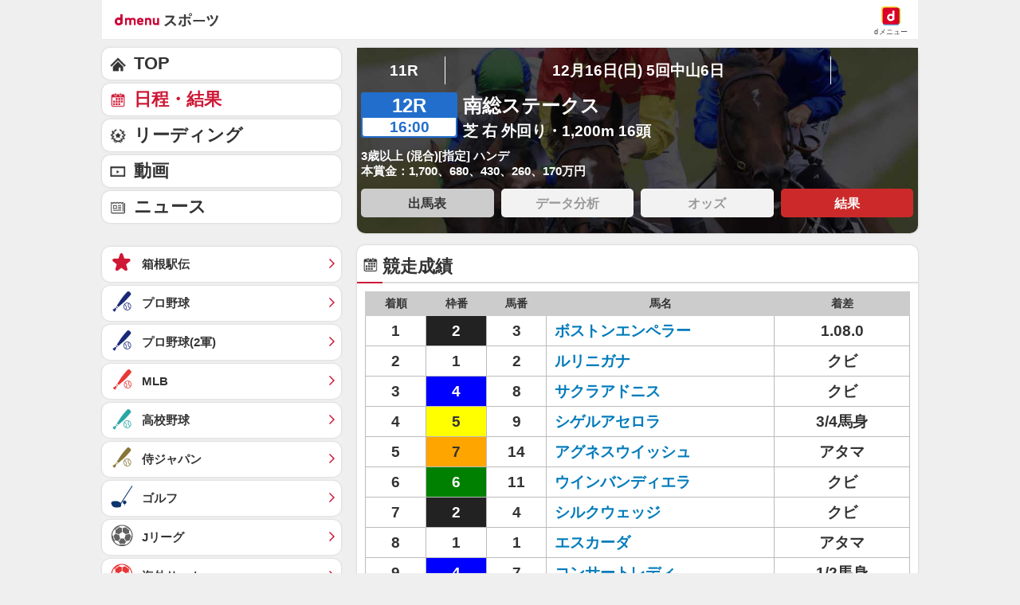

--- FILE ---
content_type: application/javascript; charset=UTF-8
request_url: https://alxd.addlv.smt.docomo.ne.jp/2.0/w/web.js?cb=d2c.allox.infrastructure.getad[%22YobgUdJXYv%22]&nocache=1766205436603&p=8136f673r27q&t=web_ccf33653-683c-4812-8bcc-8684e837eb051766205436603&jv=25.4.0-829cc83&bw=1280
body_size: 1
content:
d2c.allox.infrastructure.getad["YobgUdJXYv"]({"error":"Error : NoAd"}
);

--- FILE ---
content_type: application/javascript; charset=UTF-8
request_url: https://alxd.addlv.smt.docomo.ne.jp/2.0/w/web.js?cb=d2c.allox.infrastructure.getad[%22KNHVEsEmnc%22]&nocache=1766205436602&p=8136f673r27q&t=web_edcc13c6-a4f7-48dd-9de5-81b382ad8f3c1766205436601&jv=25.4.0-829cc83&bw=1280
body_size: 0
content:
d2c.allox.infrastructure.getad["KNHVEsEmnc"]({"error":"Error : NoAd"}
);

--- FILE ---
content_type: text/javascript
request_url: https://rumcdn.geoedge.be/d51e7e94-2494-4676-9d85-9dc40e298f77/grumi.js
body_size: 109338
content:
var grumiInstance = window.grumiInstance || { q: [] };
(function createInstance (window, document, options = { shouldPostponeSample: false }) {
	!function r(i,o,a){function s(n,e){if(!o[n]){if(!i[n]){var t="function"==typeof require&&require;if(!e&&t)return t(n,!0);if(c)return c(n,!0);throw new Error("Cannot find module '"+n+"'")}e=o[n]={exports:{}};i[n][0].call(e.exports,function(e){var t=i[n][1][e];return s(t||e)},e,e.exports,r,i,o,a)}return o[n].exports}for(var c="function"==typeof require&&require,e=0;e<a.length;e++)s(a[e]);return s}({1:[function(e,t,n){var r=e("./config.js"),i=e("./utils.js");t.exports={didAmazonWin:function(e){var t=e.meta&&e.meta.adv,n=e.preWinningAmazonBid;return n&&(t=t,!i.isEmptyObj(r.amazonAdvIds)&&r.amazonAdvIds[t]||(t=e.tag,e=n.amzniid,t.includes("apstag.renderImp(")&&t.includes(e)))},setAmazonParametersToSession:function(e){var t=e.preWinningAmazonBid;e.pbAdId=void 0,e.hbCid=t.crid||"N/A",e.pbBidder=t.amznp,e.hbCpm=t.amznbid,e.hbVendor="A9",e.hbTag=!0}}},{"./config.js":5,"./utils.js":24}],2:[function(e,t,n){var l=e("./session"),r=e("./urlParser.js"),f=e("./utils.js"),i=e("./domUtils.js").isIframe,m=e("./htmlParser.js"),g=e("./blackList").match,h=e("./ajax.js").sendEvent,o=".amazon-adsystem.com",a="/dtb/admi",s="googleads.g.doubleclick.net",e="/pagead/",c=["/pagead/adfetch",e+"ads"],d=/<iframe[^>]*src=['"]https*:\/\/ads.\w+.criteo.com\/delivery\/r\/.+<\/iframe>/g,u={};var p={adsense:{type:"jsonp",callbackName:"a"+ +new Date,getJsUrl:function(e,t){return e.replace("output=html","output=json_html")+"&callback="+t},getHtml:function(e){e=e[f.keys(e)[0]];return e&&e._html_},shouldRender:function(e){var e=e[f.keys(e)[0]],t=e&&e._html_,n=e&&e._snippet_,e=e&&e._empty_;return n&&t||e&&t}},amazon:{type:"jsonp",callbackName:"apstag.renderImp",getJsUrl:function(e){return e.replace("/admi?","/admj?").replace("&ep=%7B%22ce%22%3A%221%22%7D","")},getHtml:function(e){return e.html},shouldRender:function(e){return e.html}},criteo:{type:"js",getJsHtml:function(e){var t,n=e.match(d);return n&&(t=(t=n[0].replace(/iframe/g,"script")).replace(/afr.php|display.aspx/g,"ajs.php")),e.replace(d,t)},shouldRender:function(e){return"loading"===e.readyState}}};function y(e){var t,n=e.url,e=e.html;return n&&((n=r.parse(n)).hostname===s&&-1<c.indexOf(n.pathname)&&(t="adsense"),-1<n.hostname.indexOf(o))&&-1<n.pathname.indexOf(a)&&(t="amazon"),(t=e&&e.match(d)?"criteo":t)||!1}function v(r,i,o,a){e=i,t=o;var e,t,n,s=function(){e.src=t,h({type:"adfetch-error",meta:JSON.stringify(l.meta)})},c=window,d=r.callbackName,u=function(e){var t,n=r.getHtml(e),e=(l.bustedUrl=o,l.bustedTag=n,r.shouldRender(e));t=n,(t=m.parse(t))&&t.querySelectorAll&&(t=f.map(t.querySelectorAll("[src], [href]"),function(e){return e.src||e.href}),f.find(t,function(e){return g(e).match}))&&h({type:"adfetch",meta:JSON.stringify(l.meta)}),!a(n)&&e?(t=n,"srcdoc"in(e=i)?e.srcdoc=t:((e=e.contentWindow.document).open(),e.write(t),e.close())):s()};for(d=d.split("."),n=0;n<d.length-1;n++)c[d[n]]={},c=c[d[n]];c[d[n]]=u;var u=r.getJsUrl(o,r.callbackName),p=document.createElement("script");p.src=u,p.onerror=s,p.onload=function(){h({type:"adfetch-loaded",meta:JSON.stringify(l.meta)})},document.scripts[0].parentNode.insertBefore(p,null)}t.exports={shouldBust:function(e){var t,n=e.iframe,r=e.url,e=e.html,r=(r&&n&&(t=i(n)&&!u[n.id]&&y({url:r}),u[n.id]=!0),y({html:e}));return t||r},bust:function(e){var t=e.iframe,n=e.url,r=e.html,i=e.doc,o=e.inspectHtml;return"jsonp"===(e=p[y(e)]).type?v(e,t,n,o):"js"===e.type?(t=i,n=r,i=(o=e).getJsHtml(n),l.bustedTag=n,!!o.shouldRender(t)&&(t.write(i),!0)):void 0},checkAndBustFriendlyAmazonFrame:function(e,t){(e=e.defaultView&&e.defaultView.frameElement&&e.defaultView.frameElement.id)&&e.startsWith("apstag")&&(l.bustedTag=t)}}},{"./ajax.js":3,"./blackList":4,"./domUtils.js":8,"./htmlParser.js":13,"./session":21,"./urlParser.js":23,"./utils.js":24}],3:[function(e,t,n){var i=e("./utils.js"),r=e("./config.js"),o=e("./session.js"),a=e("./domUtils.js"),s=e("./jsUtils.js"),c=e("./methodCombinators.js").before,d=e("./tagSelector.js").getTag,u=e("./constants.js"),e=e("./natives.js"),p=e.fetch,l=e.XMLHttpRequest,f=e.Request,m=e.TextEncoder,g=e.postMessage,h=[];function y(e){e()}function v(e){return e.key=o.key,e.imp=e.imp||o.imp,e.c_ver=r.c_ver,e.w_ver=o.wver,e.w_type=o.wtype,e.b_ver=r.b_ver,e.ver=r.ver,e.loc=location.href,e.ref=document.referrer,e.sp=o.sp||"dfp",e.cust_imp=o.cust_imp,e.cust1=o.meta.cust1,e.cust2=o.meta.cust2,e.cust3=o.meta.cust3,e.caid=o.meta.caid,e.scriptId=o.scriptId,e.crossOrigin=!a.isSameOriginWin(top),e.debug=o.debug,"dfp"===o.sp&&(e.qid=o.meta.qid),e.cdn=r.cdn||void 0,r.accountType!==u.NET&&(e.cid=o.meta&&o.meta.cr||123456,e.li=o.meta.li,e.ord=o.meta.ord,e.ygIds=o.meta.ygIds),e.at=r.accountType.charAt(0),o.hbTag&&(e.hbTag=!0,e.hbVendor=o.hbVendor,e.hbCid=o.hbCid,e.hbAdId=o.pbAdId,e.hbBidder=o.pbBidder,e.hbCpm=o.hbCpm,e.hbCurrency=o.hbCurrency),"boolean"==typeof o.meta.isAfc&&(e.isAfc=o.meta.isAfc,e.isAmp=o.meta.isAmp),o.meta.hasOwnProperty("isEBDA")&&"%"!==o.meta.isEBDA.charAt(0)&&(e.isEBDA=o.meta.isEBDA),o.pimp&&"%_pimp%"!==o.pimp&&(e.pimp=o.pimp),void 0!==o.pl&&(e.preloaded=o.pl),e.site=o.site||a.getTopHostname(),e.site&&-1<e.site.indexOf("safeframe.googlesyndication.com")&&(e.site="safeframe.googlesyndication.com"),e.isc=o.isc,o.adt&&(e.adt=o.adt),o.isCXM&&(e.isCXM=!0),e.ts=+new Date,e.bdTs=r.bdTs,e}function b(t,n){var r=[],e=i.keys(t);return void 0===n&&(n={},i.forEach(e,function(e){void 0!==t[e]&&void 0===n[e]&&r.push(e+"="+encodeURIComponent(t[e]))})),r.join("&")}function w(e){e=i.removeCaspr(e),e=o.doubleWrapperInfo.isDoubleWrapper?i.removeWrapperXMP(e):e;return e=4e5<e.length?e.slice(0,4e5):e}function j(t){return function(){var e=arguments[0];return e.html&&(e.html=w(e.html)),e.tag&&(e.tag=w(e.tag)),t.apply(this,arguments)}}e=c(function(e){var t;e.hasOwnProperty("byRate")&&!e.byRate||(t=a.getAllUrlsFromAllWindows(),"sample"!==e.r&&"sample"!==e.bdmn&&t.push(e.r),e[o.isPAPI&&"imaj"!==o.sp?"vast_content":"tag"]=d(),e.urls=JSON.stringify(t),e.hc=o.hc,e.vastUrls=JSON.stringify(o.vastUrls),delete e.byRate)}),c=c(function(e){e.meta=JSON.stringify(o.meta),e.client_size=o.client_size});function E(e,t){var n=new l;n.open("POST",e),n.setRequestHeader("Content-type","application/x-www-form-urlencoded"),n.send(b(t))}function O(t,e){return o=e,new Promise(function(t,e){var n=(new m).encode(b(o)),r=new CompressionStream("gzip"),i=r.writable.getWriter();i.write(n),i.close(),new Response(r.readable).arrayBuffer().then(function(e){t(e)}).catch(e)}).then(function(e){e=new f(t,{method:"POST",body:e,mode:"no-cors",headers:{"Content-type":"application/x-www-form-urlencoded","Accept-Language":"gzip"}});p(e)});var o}function k(e,t){p&&window.CompressionStream?O(e,t).catch(function(){E(e,t)}):E(e,t)}function x(e,t){o.hasFrameApi&&!o.frameApi?g.call(o.targetWindow,{key:o.key,request:{url:e,data:t}},"*"):k(e,t)}o.frameApi&&o.targetWindow.addEventListener("message",function(e){var t=e.data;t.key===o.key&&t.request&&(k((t=t.request).url,t.data),e.stopImmediatePropagation())});var T={};function A(n){return function(t){h.push(function(){if(t=v(t),-1!==n.indexOf(r.reportEndpoint,n.length-r.reportEndpoint.length)){var e=n+b(t,{r:!0,html:!0,ts:!0});if(!0===T[e]&&!(t.rbu||t.is||3===t.rdType||t.et))return}T[e]=!0,x(n,t)})}}var S,W="http"===window.location.protocol.substr(0,4)?window.location.protocol:"https:";t.exports={sendInit:s.once(c(A(W+r.apiUrl+r.initEndpoint))),sendReport:e(j(A(W+r.apiUrl+r.reportEndpoint))),sendError:A(W+r.apiUrl+r.errEndpoint),sendDebug:A(W+r.apiUrl+r.dbgEndpoint),sendStats:A(W+r.apiUrl+(r.statsEndpoint||"stats")),sendEvent:(S=A(W+r.apiUrl+r.evEndpoint),function(e,t){var n=r.rates||{default:.004},t=t||n[e.type]||n.default;Math.random()<=t&&S(e)}),buildRbuReport:e(j(v)),sendRbuReport:x,processQueue:function(){i.forEach(h,y),h.push=y}}},{"./config.js":5,"./constants.js":6,"./domUtils.js":8,"./jsUtils.js":14,"./methodCombinators.js":16,"./natives.js":17,"./session.js":21,"./tagSelector.js":22,"./utils.js":24}],4:[function(e,t,n){var d=e("./utils.js"),r=e("./config.js"),u=e("./urlParser.js"),i=r.domains,o=r.clkDomains,e=r.bidders,a=r.patterns.wildcards;var s,p={match:!1};function l(e,t,n){return{match:!0,bdmn:e,ver:t,bcid:n}}function f(e){return e.split("").reverse().join("")}function m(n,e){var t,r;return-1<e.indexOf("*")?(t=e.split("*"),r=-1,d.every(t,function(e){var e=n.indexOf(e,r+1),t=r<e;return r=e,t})):-1<n.indexOf(e)}function g(e,t,n){return d.find(e,t)||d.find(e,n)}function h(e){return e&&"1"===e.charAt(0)}function c(c){return function(e){var n,r,i,e=u.parse(e),t=e&&e.hostname,o=e&&[e.pathname,e.search,e.hash].join("");if(t){t=[t].concat((e=(e=t).split("."),d.fluent(e).map(function(e,t,n){return n.shift(),n.join(".")}).val())),e=d.map(t,f),t=d.filter(e,function(e){return void 0!==c[e]});if(t&&t.length){if(e=d.find(t,function(e){return"string"==typeof c[e]}))return l(f(e),c[e]);var a=d.filter(t,function(e){return"object"==typeof c[e]}),s=d.map(a,function(e){return c[e]}),e=d.find(s,function(t,e){return r=g(d.keys(t),function(e){return m(o,e)&&h(t[e])},function(e){return m(o,e)}),n=f(a[e]),""===r&&(e=s[e],i=l(n,e[r])),r});if(e)return l(n,e[r],r);if(i)return i}}return p}}function y(e){e=e.substring(2).split("$");return d.map(e,function(e){return e.split(":")[0]})}t.exports={match:function(e,t){var n=c(i);return t&&"IFRAME"===t.toUpperCase()&&(t=c(o)(e)).match?(t.rdType=2,t):n(e)},matchHB:(s=c(e),function(e){var e=e.split(":"),t=e[0],e=e[1],e="https://"+f(t+".com")+"/"+e,e=s(e);return e.match&&(e.bdmn=t),e}),matchAgainst:c,matchPattern:function(t){var e=g(d.keys(a),function(e){return m(t,e)&&h(a[e])},function(e){return m(t,e)});return e?l("pattern",a[e],e):p},isBlocking:h,getTriggerTypes:y,removeTriggerType:function(e,t){var n,r=(i=y(e.ver)).includes(t),i=1<i.length;return r?i?(e.ver=(n=t,(r=e.ver).length<2||"0"!==r[0]&&"1"!==r[0]||"#"!==r[1]||(i=r.substring(0,2),1===(t=r.substring(2).split("$")).length)?r:0===(r=t.filter(function(e){var t=e.indexOf(":");return-1===t||e.substring(0,t)!==n})).length?i.slice(0,-1):i+r.join("$")),e):p:e}}},{"./config.js":5,"./urlParser.js":23,"./utils.js":24}],5:[function(e,t,n){t.exports={"ver":"0.1","b_ver":"0.0.0","blocking":true,"rbu":0,"silentRbu":0,"signableHosts":[],"onRbu":0,"samplePercent":0,"debug":true,"accountType":"publisher","impSampleRate":0.002,"statRate":0.05,"apiUrl":"//gw.geoedge.be/api/","initEndpoint":"init","reportEndpoint":"report","statsEndpoint":"stats","errEndpoint":"error","dbgEndpoint":"debug","evEndpoint":"event","filteredAdvertisersEndpoint":"v1/config/filtered-advertisers","rdrBlock":true,"ipUrl":"//rumcdn.geoedge.be/grumi-ip.js","altTags":[],"hostFilter":[],"maxHtmlSize":0.4,"reporting":true,"advs":{},"creativeWhitelist":{},"heavyAd":false,"cdn":"cloudfront","domains":{"kni.niw2niw":"1#1:63002","ecaps.osoriak":"1#1:63002","ecaps.yapannavas":"1#1:63002","ofni.htaprider.ue-og":"1#1:63002","moc.sys-cb.1-ezitenomevitan":"1#1:63002","moc.pohscitatseht.t":"1#1:63002","moc.sys-cb.2-sdaelkniw":"1#1:63002","moc.3jqbo":"1#1:63002","moc.sys-cb.4-ecapada":"1#1:63002","pot.063htapecart":"1#1:63002","moc.sys-cb.1-revawelddap":"1#1:63002","zyx.owt-og":"1#1:63002","moc.dnuoraflimelgnis.n":"1#1:63002","moc.bulcxeslaer":"1#1:63002","moc.2spukcabnosyd":"1#1:63002","ten.swodniw.eroc.bew.31z.2rorresoicedht71":"1#1:63002","dlrow.libubzeram":"1#1:63002","pohs.retnecesnefedhcet":"1#1:63002","moc.zerepoicile":"1#1:63002","erots.pohs5noxed":"1#1:63002","moc.onaivaruc":"1#1:63002","dnob.ylylevol":"1#1:63002","latigid.sdnuf-latipac":"1#1:63002","enilno.syenruojkciuq":"1#1:63002","moc.mulucirruc-wolg":"1#1:63002","moc.goyetile":"1#1:63002","evil.ppatsoobnaelc":"1#1:63002","ecaps.tsevni-ysae":"1#1:63002","moc.enilnoevirdlatot":"1#1:63002","ten.swodniw.eroc.bew.31z.5121813033e3033e3033e":"1#1:63002","pohs.snoitulosnacsbew":"1#1:63002","moc.ballabolg-fv.17af069be06a-39aa-dfa4-9f95-7a15809d":"1#1:63002","ten.swodniw.eroc.bew.1z.riofozevit":"1#1:63002","moc.tegdagyliadgnidnert.bstfig":"1#1:63002","ur.turoputilg":"1#1:63002","etis.etisiruelfeel":"1#1:63002","erots.noihsaf-arua":"1#1:63002","evil.rfseitirucesevititepmoccp":"1#1:63002","moc.krtsu":"1#1:63002","etis.sohyaj":"1#1:63002","evil.rferucesevisnetxecp":"1#1:63002","latigid.weivmilg":"1#1:63002","moc.eracfaelthgirb":"1#1:63002","moc.ppaukoreh.be3cf16521ef-dlrow-egdenehctik":"1#1:63002","moc.cm-noitamotuaserolf":"1#1:63002","dlrow.raelcepsev":"1#1:63002","ten.swodniw.eroc.bew.31z.6ohce3033e21913033e":"1#1:63002","moc.ndcyfitsaf.ipa":"1#1:63002","ur.rog-anilod":"1#1:63002","moc.69ainipslayor-5":"1#1:63002","moc.eraczbk":"1#1:63002","moc.rednerno.tset1-putestahw":"1#1:63002","zyx.brttiforp":"1#1:63002","enilno.elcitragolb":"1#1:63002","tseuq.rylukbxfwt":"1#1:63002","etis.ecnalabreddalb":"1#1:63002","etis.aromirt":"1#1:63002","dlrow.obracruted":"1#1:63002","orp.rutadcecca":"1#1:63002","ten.swodniw.eroc.bew.31z.9121713033e3033e3033e":"1#1:63002","ppa.tnih":"1#1:63002","moc.hcetwolfnaps.gpodra37ccbuh8t2m15d":"1#1:63002","se.2acrem.www":"1#1:63002","moc.hcetwolfnaps.gflaua37ccbuh8p0o15d":"1#1:63002","moc.tafyhtlaeheht.3www":"1#1:63002","piv.efilniwretteb.www":"1#1:63002","moc.reylf-thgirb.f330b8a1b621":"1#1:63002","moc.orpxamomemeht":"1#1:63002","dlrow.tlefsberec":"1#1:63002","moc.ballabolg-fv.7881caa1bf48-ad6a-6e84-6778-bf683bb9":"1#1:63002","moc.kniledonhcet.gdntvb37ccbuho2ii25d":"1#1:63002","dlrow.elloctalap":"1#1:63002","moc.spohsorkam":"1#1:63002","moc.yadothcetteg":"1#1:63002","moc.ballabolg-fv.1ab5d39134cf-a3a9-a5b4-51b5-cce70bb0":"1#1:63002","moc.ediugdoofgodetamitlu.3www":"1#1:63002","moc.efelep":"1#1:63002","ten.swodniw.eroc.bew.31z.9f3dojsu8121gninrawsuriv":"1#1:63002","moc.htlaeheripsrebme.kcart":"1#1:63002","aidem.retniallis":"1#1:63002","ten.swodniw.eroc.bew.31z.5rorresoicedht81":"1#1:63002","zyx.skfdsjfmvckefwd":"1#1:63002","pot.egdab-gabaet-bunk":"1#1:63002","erots.rb-larutan":"1#1:63002","erots.pohs7tnuocsid":"1#1:63002","orp.sumicud-7ecnanif":"1#1:63002","moc.tsrifedute":"1#1:63002","moc.skrowolav":"1#1:63002","moc.renroc-dapngised":"1#1:63002","evil.seitirucesderetsigercp":"1#1:63002","ofni.og7etadpu":"1#1:63002","retnec.uefniatset":"1#1:63002","moc.hc-iqinsark":"1#1:63002","pohs.tfig3wen":"1#1:63002","ten.swodniw.eroc.bew.31z.9az1tusu8121gninrawsuriv":"1#1:63002","zzub.cedwonsyrovi":"1#1:63002","moc.ballabolg-fv.6681c9fef5a2-4dda-ab14-a783-a67d8a8b":"1#1:63002","moc.ibomevitan.krtevitan":"1#1:63002","moc.gnitsaclacos":"1#1:63002","moc.rb-stellapesuoheraw.www":"1#1:63002","ten.swodniw.eroc.bew.31z.4ohce3033e21913033e":"1#1:63002","pot.qirevmul":"1#1:63002","etisbew.tsegidpot":"1#1:63002","moc.yltsk.tegdiw":"1#1:63002","dlrow.ogirttomma":"1#1:63002","bulc.sgnivasrenwoemoh.kcart":"1#1:63002","uci.emocnietaidemmii":"1#1:63002","moc.icenew":"1#1:63002","evil.edseitirucesdnefedcp":"1#1:63002","erots.pohs2noxed":"1#1:63002","erots.raegredirleets":"1#1:63002","dlrow.pracsreyal":"1#1:63002","ni.oc.setagtcennoc.0b2i0b37ccbuhg3pp15d":"1#1:63002","moc.otttolgnikd4":"1#1:63002","enilno.ssenippahfolwobym":"1#1:63002","ed.tsenytsat":"1#1:63002","moc.ujlosaf-s-osaym":"1#1:63002","moc.sgninrae-latipac":"1#1:63002","moc.7ldpot":"1#1:63002","moc.ballabolg-fv.f9f86d3785f4-3db9-6b44-6b50-caa82227":"1#1:63002","moc.ballabolg-fv.fbc6ea88a26c-4fca-9d34-5fef-72ae9753":"1#1:63002","moc.21emag-elgogsyalp":"1#1:63002","zyx.8rtm0b3q5y":"1#1:63002","moc.seziwotua":"1#1:63002","moc.ppaukoreh.ed95440ee6fe-gniviltfosairolsit":"1#1:63002","enilno.cinilc-afla-ym":"1#1:63002","enilno.oretllas":"1#1:63002","zzub.atnexorb":"1#1:63002","zyx.968914.rojdaioguriahufishauifheuiwa":"1#1:63002","moc.snoihsafsoso":"1#1:63002","zyx.563ebhfewa":"1#1:63002","moc.rednunelos":"1#1:63002","gro.eniltnorfhtlaeh":"1#1:63002","retsnom.dapevilpatyaw":"1#1:63002","etis.lgofszzibs":"1#1:63002","dlrow.lgnagixarp":"1#1:63002","dlrow.oetemhtela":"1#1:63002","etis.yawnoppin":"1#1:63002","moc.tsopoo.egap":"1#1:63002","zzub.ovartlih":"1#1:63002","moc.edu0lccam":"1#1:63002","ten.swodniw.eroc.bew.31z.4221913033e3033e3033e":"1#1:63002","ofni.xirovanlets":"1#1:63002","moc.ballabolg-fv.b6d888aeb6be-e419-9bc4-6ee8-a96dfec8":"1#1:63002","moc.sys-cb.1-skrowitfark":"1#1:63002","ofni.htaprider.7su-og":"1#1:63002","moc.sys-cb.1-citamapir":"1#1:63002","moc.enetnicxonoire.48913":"1#1:63002","moc.bwnelcido":"1#1:63002","moc.sys-cb.1-sdatrevnuk":"1#1:63002","nur.dnuora-ylenol-krow-noinu.krt":"1#1:63002","moc.3ta3rg-os":"1#1:63002","oi.citamdib.711sda":"1#1:63002","moc.pss-ccb.59s":"1#1:63002","moc.ndcsca":"1#1:63002","moc.sys-cb.1-taabtsuj":"1#1:63002","moc.sys-cb.3-ecapada":"1#1:63002","ofni.htaprider.2su-og":"1#1:63002","ofni.htaprider.6su-og":"1#1:63002","ecaps.ussuhpysis":"1#1:63002","ecaps.retipmas":"1#1:63002","moc.enozxkrowten-golb.apl":"1#1:63002","pot.jn29183":"1#1:63002","dlrow.onoxaozlob":"1#1:63002","moc.nalperacidemwenym.krt":"1#1:63002","erots.pohs7noxed":"1#1:63002","dlrow.icsumpurid":"1#1:63002","ten.14axart.dfdre":"1#1:63002","moc.ppa-maertskciuq":"1#1:63002","moc.tsetegetseb":"1#1:63002","moc.ballabolg-fv.14e02faead2d-3049-8604-705a-6c9d1435":"1#1:63002","moc.ballabolg-fv.069f2ec84a6c-35b9-3cc4-53eb-cb89f0e5":"1#1:63002","ten.42tsettkudorp":"1#1:63002","niw.nioctibym":"1#1:63002","moc.sinrotnideannevar.www":"1#1:63002","moc.2laedpot":"1#1:63002","ur.gro.67akinhketdem":"1#1:63002","moc.ppaukoreh.97943d84418f-nehctiketibhcneuq":"1#1:63002","gro.ediugxelf":"1#1:63002","moc.yllocelaus.151":"1#1:63002","kcilc.latipac-latipac":"1#1:63002","dlrow.ebolgpoics":"1#1:63002","aidem.losbaudnir":"1#1:63002","retnec.aigninocnu":"1#1:63002","moc.datrebil-eteveum":"1#1:63002","moc.erannivtset":"1#1:63002","zzub.arenlov":"1#1:63002","pohs.eohstoofneek":"1#1:63002","moc.ballabolg-fv.e8a2ca00cb51-7c1a-a3a4-fbe2-64ce79db":"1#1:63002","enilno.oxenoq":"1#1:63002","ni.oc.setagtcennoc.gg7rqb37ccbuhgshd25d":"1#1:63002","moc.egdeniahcinmo.0n2qqb37ccbuh8lgd25d":"1#1:63002","ecaps.sucoflarutan":"1#1:63002","ten.swodniw.eroc.bew.31z.5121913033e3033e3033e":"1#1:63002","orp.102148pm":"1#1:63002","ten.swodniw.eroc.bew.31z.yradnoces-9121913033e3033e3033e":"1#1:63002","ten.swodniw.eroc.bew.31z.11ohce3033e21913033e":"1#1:63002","enilno.utrak-an-ikvats":"1#1:63002","moc.hcetwolfnaps.gruvv937ccbuho4i515d":"1#1:63002","moc.tegdub-etaidemmi":"1#1:63002","zyx.ubdstr":"1#1:63002","ten.swodniw.eroc.bew.31z.u7x42vc":"1#1:63002","moc.eznorbytliugssenllew":"1#1:63002","dlrow.pameheztehc":"1#1:63002","moc.kcart-niahcemirp":"1#1:63002","moc.xisoaba.gs":"1#1:63002","ten.swodniw.eroc.bolb.60evilsrednefed2181":"1#1:63002","moc.nnnmng.www":"1#1:63002","moc.sgbaacsrokleahcim.www":"1#1:63002","tif.yadykcul.6101awp":"1#1:63002","enilno.noxrrof":"1#1:63002","moc.ballabolg-fv.855b1eeb9edb-2788-1f84-f417-78538c13":"1#1:63002","dnob.ynrohesu":"1#1:63002","moc.eehacsnanif":"1#1:63002","dlrow.cepedtalag":"1#1:63002","ur.zivkl-tirips-aisa":"1#1:63002","moc.sfclm.www":"1#1:63002","ten.swodniw.eroc.bolb.uabqelcxvpaoskqrfqog5002":"1#1:63002","ten.swodniw.eroc.bolb.orcwpzxskdflzqetvwvk6002":"1#1:63002","moc.etropsnart-hcsar":"1#1:63002","moc.wolfcisab-niahc":"1#1:63002","aidem.omalghrevo":"1#1:63002","moc.766troprobrahnoreh":"1#1:63002","retnec.icranfinuc":"1#1:63002","moc.sotnallets-hadku":"1#1:63002","retnec.ppartallit":"1#1:63002","moc.tsimonoce.www":"1#1:63002","moc.ballabolg-fv.019b01f8fbd6-3bda-3b64-49a7-a392a40c":"1#1:63002","dlrow.ediugecocs":"1#1:63002","moc.epacsdnimlevart":"1#1:63002","dlrow.neddaatuca":"1#1:63002","rb.teb.kcul":"1#1:63002","moc.ballabolg-fv.69d048629295-22e8-f694-ce06-cf5c738e":"1#1:63002","moc.ballabolg-fv.d9e6b66b8615-e799-2024-a741-0f83782c":"1#1:63002","etis.ecnedifnochtiwklaw":"1#1:63002","moc.orpwolliptrams":"1#1:63002","latigid.noitomcitsitra":"1#1:63002","gro.spitgnivilreihtlaeh":"1#1:63002","zyx.s22qq":"1#1:63002","moc.hsuptsul":"1#1:63002","ten.swodniw.eroc.bew.31z.62rmybsu7121gninrawsuriv":"1#1:63002","moc.htaptipac":"1#1:63002","etis.balnoitomotua":"1#1:63002","zzub.otnessac":"1#1:63002","etis.epsidrenim":"1#1:63002","em.gssm.wtrrc":"1#1:63002","ten.swodniw.eroc.bew.31z.0qhw6csu8121gninrawsuriv":"1#1:63002","oi.krtt.pvaiv":"1#1:63002","moc.ballabolg-fv.b032fd67644a-9d19-ad24-f3a1-71b45a09":"1#1:63002","pot.ywzcpt":"1#1:63002","dlrow.nimegmanid":"1#1:63002","dlrow.inrebiselc":"1#1:63002","moc.ediug-yllarutan":"1#1:63002","ten.swodniw.eroc.bew.31z.3221913033e3033e3033e":"1#1:63002","moc.sdnimteemstraeh":"1#1:63002","moc.ppaukoreh.9a62b1886000-tenalp-hsuldoof":"1#1:63002","moc.ppaukoreh.86cf1b0e8ecc-dlrow-krofycips":"1#1:63002","ten.swodniw.eroc.bew.31z.i94dcfa3w2ibom":"1#1:63002","moc.iasthgksnitekram.7ua":"1#1:63002","moc.weivertcudorptrepxe":"1#1:63002","ten.swodniw.eroc.bolb.xiftessamaets":"1#1:63002","moc.weiveryhtaporuen.www":"1#1:63002","etis.utorpnagig":"1#1:63002","moc.ballabolg-fv.92535b9b38cd-69e8-f1e4-287e-92264426":"1#1:63002","zib.tsev-iboc":"1#1:63002","moc.tnatsyg":"1#1:63002","moc.emuvug":"1#1:63002","dlrow.nacniocsir":"1#1:63002","evil.serucesevisnetxecp":"1#1:63002","etis.tfigbw":"1#1:63002","dlrow.tnocseroif":"1#1:63002","ni.oc.setagtcennoc.072sic37ccbuh0k1v25d":"1#1:63002","moc.ppaukoreh.e6507c47d018-buharovelc":"1#1:63002","dlrow.rebifneped":"1#1:63002","moc.ppaukoreh.d28c2432eba0-76169-telni-gnimoolb":"1#1:63002","ni.oc.setagtcennoc.0ojufa37ccbuhg3re15d":"1#1:63002","dlrow.edacslopyh":"1#1:63002","ur.pesdalvm":"1#1:63002","moc.wonecnalabyliad":"1#1:63002","ofni.sixedanrolf":"1#1:63002","ten.swodniw.eroc.bew.31z.uy2u7wsu7121gninrawsuriv":"1#1:63002","latigid.toborhcem":"1#1:63002","zyx.orplangisedart":"1#1:63002","etis.ipsidobbar":"1#1:63002","etis.fumacrbmer":"1#1:63002","dlrow.irolgzterb":"1#1:63002","pohs.tceridgnitallitnicslanoitasnes.l":"1#1:63002","moc.ballabolg-fv.c9b554b56ec8-6d39-43d4-aadc-74caaca2":"1#1:63002","pot.ba98dbfd":"1#1:63002","zyx.1oswen":"1#1:63002","ten.swodniw.eroc.bew.31z.6121913033e3033e3033e":"1#1:63002","moc.xmznel.2s":"1#1:63002","moc.aekiseprek":"1#1:63002","moc.gnidemdevlohp":"1#1:63002","ten.scirtem-ecnamrofrep":"1#1:63002","ecaps.smmsoc":"1#1:63002","ecaps.itnemem":"1#1:63002","aidem.irt.tsaesu-btr":"1#1:63002","moc.sys-cb.2-sralohcsda":"1#1:63002","moc.pss-ccb.89s":"1#1:63002","moc.ofni-ytinifni.4v-ue-btr":"1#1:63002","moc.koobdtt":"1#1:63002","enilno.ssentif-ysae.2pl":"1#1:63002","moc.pss-ccb.79s":"1#1:63002","moc.edanomelycnetsisnoc":"1#1:63002","moc.pss-ccb.101s":"1#1:63002","ni.demrm":"1#1:63002","moc.6ndcmb.ndc":"1#1:63002","moc.sys-cb.2-ezitenomdiv":"1#1:63002","ecaps.nddnimevih":"1#1:63002","ecaps.daadbmal":"1#1:63002","moc.pss-ccb.69s":"1#1:63002","ofni.htaprider.1su-og":"1#1:63002","ecaps.reerehoc":"1#1:63002","ofni.htaprider.9su-og":"1#1:63002","piv.reuis.www":"1#1:63002","moc.hcetwolfnaps.0u2i0a37ccbuhgqj615d":"1#1:63002","ofni.ohtilnavrum":"1#1:63002","ni.oc.dettasnalufeb":"1#1:63002","moc.buhllewnredom":"1#1:63002","enilno.enaltnaidar":"1#1:63002","su.kcarnfoor.gnillib":"1#1:63002","enilno.ymedaca-namotpyrc":"1#1:63002","dlrow.tnanednaps":"1#1:63002","moc.kniledonhcet.0p87ic37ccbuh8dku25d":"1#1:63002","moc.buhkpalufyalp":"1#1:63002","moc.tropnanif":"1#1:63002","moc.veletsitirb":"1#1:63002","etis.sewamk":"1#1:63002","moc.staerternimsay":"1#1:63002","aidem.uicsanofob":"1#1:63002","dlrow.lotesrffus":"1#1:63002","ved.segap.3ssehc":"1#1:63002","ten.swodniw.eroc.bew.31z.yradnoces-2221813033e3033e3033e":"1#1:63002","moc.ballabolg-fv.09738738c449-786a-66e4-4187-b4fbf92b":"1#1:63002","moc.ballabolg-fv.b8abe8fe0a11-2b3a-ba14-8cb9-69cdddc3":"1#1:63002","dlrow.tneveilxaw":"1#1:63002","dlrow.aldumdart":"1#1:63002","uci.seton-emocni":"1#1:63002","moc.elastohooirnas.www":"1#1:63002","zyx.aidemep.piv":"1#1:63002","moc.hcetwolfnaps.00rs2a37ccbuh868915d":"1#1:63002","ppa.yfilten.20c38c-ilonnac-gniripsni--fd2e11b35af86592b67d2496":"1#1:63002","moc.emityenomeht":"1#1:63002","dlrow.aividocsid":"1#1:63002","etis.yliadeevirht":"1#1:63002","ecaps.soreinegni-tb":"1#1:63002","etis.as-golb":"1#1:63002","ofni.dlrowemyhtlaeh":"1#1:63002","moc.ytuaeb-ailevrua":"1#1:63002","etis.aplastolla":"1#1:63002","em.gssm.eyd1w1":"1#1:63002","em.gssm.9t0m9":"1#1:63002","etis.etsamsilce":"1#1:63002","moc.ballabolg-fv.090038de55ea-3218-d404-8424-11384b9a":"1#1:63002","moc.kniledonhcet.0angnb37ccbuh0tna25d":"1#1:63002","gro.erotserotavlas":"1#1:63002","dlrow.gnepsnisim":"1#1:63002","moc.ballabolg-fv.af866277000b-74b9-37f4-13b2-6757bb89":"1#1:63002","ten.swodniw.eroc.bolb.pckwmzkqybfg":"1#1:63002","moc.fodum":"1#1:63002","dlrow.otirtcaihc":"1#1:63002","moc.erotsreward.etarelecca":"1#1:63002","efil.retteb-peels":"1#1:63002","ten.swodniw.eroc.bew.31z.81jc1vsu8121gninrawsuriv":"1#1:63002","ten.dleifhtuosstsitned.www":"1#1:63002","ten.rotaiva-laiciffo":"1#1:63002","moc.ocixem-kts":"1#1:63002","orp.dlefmuarts":"1#1:63002","moc.tebax8":"1#1:63002","ppa.lecrev.84g4-laiciffo-soi":"1#1:63002","dlrow.itteviarts":"1#1:63002","moc.ballabolg-fv.c43d261eaa61-002a-fce4-8738-41f9b751":"1#1:63002","etis.irddatturf":"1#1:63002","etis.rosidartni":"1#1:63002","moc.ppaukoreh.a1db32cc23fa-dlrow-koobkooc":"1#1:63002","moc.ppaukoreh.385caf2ff512-dlrow-epicerhserf":"1#1:63002","moc.ballabolg-fv.18984da555e7-be4a-0734-ba28-8fe6abba":"1#1:63002","moc.da-arata.www":"1#1:63002","eno.mmb33":"1#1:63002","moc.acrenoisiv":"1#1:63002","etis.golbatsiverohs":"1#1:63002","knil.ppa.rsa2l":"1#1:63002","moc.sdkerp.www":"1#1:63002","dlrow.otracartni":"1#1:63002","moc.augrup.www":"1#1:63002","moc.urugkrowtendetcetorp":"1#1:63002","moc.sefilaihtnez":"1#1:63002","nuf.ffah-sybloc-ospid":"1#1:63002","moc.9977ns":"1#1:63002","moc.stfarcnatsirt":"1#1:63002","moc.sekihmail":"1#1:63002","moc.ymitsil.sreffo":"1#1:63002","zyx.waskcahove.og":"1#1:63002","moc.ppaukoreh.12055b11761d-cra-epicercissalc":"1#1:63002","moc.ppaukoreh.92a7f36ac1e9-llah-epicermrahc":"1#1:63002","dlrow.trotsskuf":"1#1:63002","ten.swodniw.eroc.bew.31z.31ohce3033e21813033e":"1#1:63002","moc.ballabolg-fv.44892e68e9f0-9a0a-2a04-a8de-aa982150":"1#1:63002","kcilc.troperlakol":"1#1:63002","moc.ecnamrofrepkaepjj":"1#1:63002","enilno.gnitekramoestseb":"1#1:63002","etis.gnabmelap777ofu":"1#1:63002","moc.ryllatpat":"1#1:63002","moc.ppaukoreh.0c42b64896d2-knilbnevah":"1#1:63002","moc.tniopemyhr":"1#1:63002","ofni.yadotrefforaeywen":"1#1:63002","moc.laccapeeksilaf":"1#1:63002","latigid.mrofobor":"1#1:63002","retnec.piccaterri":"1#1:63002","moc.ppaukoreh.b080e6dc58b1-buh-tfarclaem":"1#1:63002","erots.pohs5noxej":"1#1:63002","ten.swodniw.eroc.bew.31z.yradnoces-1221813033e3033e3033e":"1#1:63002","moc.877aport.www":"1#1:63002","moc.ballabolg-fv.dd917bbc23a7-b9a8-fb94-d4f6-23b92f3d":"1#1:63002","moc.aqsrpfig-selirrebdliw":"1#1:63002","dlrow.nnairrtnoc":"1#1:63002","ten.swodniw.eroc.bew.31z.9ohce3033e21913033e":"1#1:63002","piv.33tseb":"1#1:63002","ni.oc.setagtcennoc.g1p4lc37ccbuh889035d":"1#1:63002","ten.swodniw.eroc.bolb.swcjdojnbm0h":"1#1:63002","moc.pss-ccb.511s":"1#1:63002","ecaps.thhtinez":"1#1:63002","oi.citamdib.502sda":"1#1:63002","moc.sys-cb.2-cigamsda":"1#1:63002","ofni.spotreffowen":"1#1:63002","ecaps.laaluben":"1#1:63002","oi.citamdib.611sda":"1#1:63002","moc.ybtfha.bew":"1#1:63002","moc.pss-ccb.601s":"1#1:63002","ur.ffoknit.ndc-tenartxe":"1#1:63002","moc.sm-tniopxda.4v-tsaesu-btr":"1#1:63002","moc.pss-ccb.501s":"1#1:63002","ofni.niahcruoy.70624-deef":"1#1:63002","ten.tnorfduolc.oemwngu0ijm12d":"1#1:63002","moc.sys-cb.1-sdaymkaep":"1#1:63002","moc.sys-cb.1-ecapada":"1#1:63002","moc.nalperacidemwenym":"1#1:63002","moc.ppaukoreh.7328f937d011-90211-erohs-gnirepsihw":"1#1:63002","ur.nylrouq":"1#1:63002","moc.pohslaednedrag":"1#1:63002","moc.duts-ogm":"1#1:63002","moc.1e7mtpt":"1#1:63002","moc.yfipohsym.iyoamijoahc":"1#1:63002","etis.motniopareb":"1#1:63002","ten.swodniw.eroc.bolb.3wetoern":"1#1:63002","dlrow.cidepsidni":"1#1:63002","moc.ballabolg-fv.a8a9dab2f6f3-bb4b-9a34-cb58-8b49bee9":"1#1:63002","moc.rletrab":"1#1:63002","cc.shgishdgjhsif":"1#1:63002","pot.nyartew":"1#1:63002","moc.ooihcileb":"1#1:63002","ecaps.as-htlaeh":"1#1:63002","ten.swodniw.eroc.bew.31z.6xi6hhsu9121gninrawsuriv":"1#1:63002","uci.oyiwcfrt":"1#1:63002","uci.ebivhcem":"1#1:63002","moc.sgabremusnoc.www":"1#1:63002","ten.swodniw.eroc.bew.31z.ntb8xtsu7121gninrawsuriv":"1#1:63002","moc.ecnedifnoc-lacitpille":"1#1:63002","ni.oc.setagtcennoc.gnge3b37ccbuhg6us15d":"1#1:63002","evil.ederucesevisnefedcp":"1#1:63002","uoyc.81swenrebmeced":"1#1:63002","erots.pohs1noxej":"1#1:63002","retnec.nartsulcxe":"1#1:63002","ten.swodniw.eroc.bew.31z.oxgb3esu8121gninrawsuriv":"1#1:63002","ppa.yfilten.93d166-ilonnac-suoirtsulli":"1#1:63002","zzub.artnexel":"1#1:63002","zzub.siretnof":"1#1:63002","ten.swodniw.eroc.bew.31z.ahcmutarawukkenoohniam":"1#1:63002","moc.rednal-snart":"1#1:63002","pleh.muimerpva":"1#1:63002","ten.swodniw.eroc.bew.31z.2rorresoicedht91":"1#1:63002","rt.moc.ilabriskackinagro":"1#1:63002","ten.swodniw.eroc.bew.31z.9121913033e3033e3033e":"1#1:63002","ten.swodniw.eroc.bew.31z.21ohce3033e21913033e":"1#1:63002","erots.as-htlaeh":"1#1:63002","moc.enoztunkcalb.ea":"1#1:63002","moc.retroperhtlaehtrams":"1#1:63002","moc.rettebenalyromem.www":"1#1:63002","moc.ppaukoreh.f7e2c530b246-61117-doowdliw-krats":"1#1:63002","moc.tsopciviceht":"1#1:63002","dlrow.psaserised":"1#1:63002","moc.ecivreslortnoctseplla":"1#1:63002","moc.333soioou":"1#1:63002","ed.retsiemgartrov":"1#1:63002","ur.uohsoediv":"1#1:63002","golb.iayliadsemit.htron-eporue":"1#1:63002","moc.neetruofhcraesezirpym.yrt":"1#1:63002","etis.norocnavad":"1#1:63002","etis.seerpmetta":"1#1:63002","dlrow.ridniacsir":"1#1:63002","moc.ballabolg-fv.96a718609c58-38a8-e364-2ece-51963b71":"1#1:63002","moc.yfipohsym.6375605251-traeh":"1#1:63002","dlrow.desniturts":"1#1:63002","evil.edetadputcetedcp":"1#1:63002","moc.locotorpecnesseevirht":"1#1:63002","gro.sucofofni-uh":"1#1:63002","dlrow.ssairiputs":"1#1:63002","moc.ppaukoreh.09b39028bbba-buhorevlos":"1#1:63002","moc.ppaukoreh.06069ef3f22d-rocedognimolf":"1#1:63002","moc.ppaukoreh.da90f0572828-npsyawetile":"1#1:63002","retnec.odaerlreve":"1#1:63002","moc.yhtups.www":"1#1:63002","ten.swodniw.eroc.bew.31z.e1gxsjsu8121gninrawsuriv":"1#1:63002","moc.evitcellochtinezartun.www":"1#1:63002","etis.ccogseegoy":"1#1:63002","zyx.1xulfmaerd":"1#1:63002","moc.uodnipiuh.www":"1#1:63002","dlrow.citivttarg":"1#1:63002","moc.staerteraifos":"1#1:63002","ur.anizrokcilrebaf":"1#1:63002","ten.swodniw.eroc.bew.31z.yradnoces-4121913033e3033e3033e":"1#1:63002","ten.swodniw.eroc.bew.31z.4121913033e3033e3033e":"1#1:63002","moc.egrofefilartun":"1#1:63002","moc.ballabolg-fv.cf0d40eef545-3189-b464-1b55-fd48e5a9":"1#1:63002","moc.sdadigkorponip":"1#1:63002","evil.edytirucesstseuqercp":"1#1:63002","dlrow.ahcirffulf":"1#1:63002","ten.swodniw.eroc.bolb.60etadpuevilfsoi2171":"1#1:63002","orp.sgnivas-agem":"1#1:63002","kcilc.sadoapol":"1#1:63002","kcilc.sdnuf-latipac":"1#1:63002","zyx.jbdstr":"1#1:63002","ecaps.rerednaw-tibro":"1#1:63002","moc.snoitulosetirlooc":"1#1:63002","moc.eviltahcrepus.ur":"1#1:63002","ten.swodniw.eroc.bew.4z.p5urzzp4lg6iuawbew":"1#1:63002","moc.ppaukoreh.e2c6e97fc87a-buh-epicerrevelc":"1#1:63002","kcilc.inerakotsvn":"1#1:63002","pohs.ytueaboduh.www":"1#1:63002","moc.ballabolg-fv.ec04590133aa-d648-e884-e12d-5051bfe8":"1#1:63002","moc.ballabolg-fv.75cb75266407-e78a-1ea4-d4b9-13339d37":"1#1:63002","moc.ballabolg-fv.c511e8da1a44-cf2b-2414-a924-e8b8d0a4":"1#1:63002","ni.oc.setagtcennoc.g8d72c37ccbuh8r0l25d":"1#1:63002","moc.ballabolg-fv.dfdb9f1fccda-59a8-6314-3384-d7630ff6":"1#1:63002","moc.emocni-yralas":"1#1:63002","cc.x89mr":"1#1:63002","dlrow.gennisuffo":"1#1:63002","moc.krowtluda.m":"1#1:63002","moc.enutrof-hsac":"1#1:63002","moc.rohcna-mlac":"1#1:63002","moc.ppaukoreh.01a29d4517d6-bal-epicercimsoc":"1#1:63002","moc.revresboyhtaporuen.www":"1#1:63002","pot.da-edomed-sewe":"1#1:63002","etis.eveetmetam":"1#1:63002","ni.oc.setagtcennoc.got1bb37ccbuhoht225d":"1#1:63002","moc.ballabolg-fv.db5c79425493-fcb9-a6a4-9cb6-4234a803":"1#1:63002","dlrow.gnuirrednu":"1#1:63002","tseuq.yutdknsphv":"1#1:63002","tseuq.mtgecwjhyni":"1#1:63002","moc.nosnaj-ecuwed":"1#1:63002","ten.swodniw.eroc.bew.31z.1221913033e3033e3033e":"1#1:63002","moc.ppaukoreh.9d2e76858725-xnaitfarcoced":"1#1:63002","moc.ppaukoreh.04dee712d60f-buhovanirb":"1#1:63002","moc.ppaukoreh.a1eb6e7421db-yqzeugovne":"1#1:63002","moc.ycnegabuhetis-golb":"1#1:63002","dlrow.ssonicileh":"1#1:63002","moc.hcetwolfnaps.gb8toa37ccbuh8rjk15d":"1#1:63002","ed.3ytnew2":"1#1:63002","moc.topsgolb.1nniag":"1#1:63002","ni.oc.setagtcennoc.0muo0b37ccbuhooup15d":"1#1:63002","moc.sratsretedp":"1#1:63002","moc.orphcraesegami":"1#1:63002","enilno.notyrreneh":"1#1:63002","nuf.ruomia.01dnal":"1#1:63002","moc.bmilctnarbiv":"1#1:63002","moc.yadotecivdahtlaeh.www":"1#1:63002","ofni.htlaehlabolg":"1#1:63002","ppa.elbavol.1-fol-vda-gm-vol-redluohsko":"1#1:63002","moc.ppaukoreh.f05d406d9853-buh-yrotsdoof":"1#1:63002","moc.ballabolg-fv.66c1c9395229-f9cb-d524-9b6e-1416e1f6":"1#1:63002","moc.ballabolg-fv.1c31da9793ea-df78-5bf4-1089-64447505":"1#1:63002","moc.rennacs4x4":"1#1:63002","ten.swodniw.eroc.bew.31z.yradnoces-0221913033e3033e3033e":"1#1:63002","ten.swodniw.eroc.bew.91z.orpekilgnihsawsracplofg":"1#1:63002","moc.ballabolg-fv.e001fafd6297-56ba-d944-de54-011f0203":"1#1:63002","moc.ballabolg-fv.09a3e1f88ada-6be9-a1d4-0177-a0dabac5":"1#1:63002","moc.ballabolg-fv.3849872fdf0b-dd7b-b0e4-0110-5fdb2027":"1#1:63002","moc.prahsodus":"1#1:63002","moc.ta-iksvoraws-pohs":"1#1:63002","ten.swodniw.eroc.bolb.9lj1h0vj09jd":"1#1:63002","ecaps.sbalakhsoyrtam":"1#1:63002","ten.tnorfduolc.ayybj4hcbbn4d":"1#1:63002","moc.sys-cb.2-aretcua":"1#1:63002","ecaps.caacilis":"1#1:63002","moc.sys-cb.1-aretcua":"1#1:63002","ten.dferuza.10z.metg5hyevhdfuead-yrc":"1#1:63002","ofni.htaprider.4su-og":"1#1:63002","moc.algodkcalb.gnikcart":"1#1:63002","ofni.htaprider.5su-og":"1#1:63002","ten.tnorfduolc.czxt3c9ev05ld":"1#1:63002","ten.dferuza.10z.hddh9bmere0fza6h-wjb":"1#1:63002","zyx.5xi":"1#1:63002","moc.sys-cb.1-sralohcsda":"1#1:63002","moc.ppa-renaelc-naelctfiws.kcart":"1#1:63002","oi.citamdib.91sda":"1#1:63002","ofni.htaprider.8su-og":"1#1:63002","moc.xmznel.1s":"1#1:63002","moc.sys-cb.2-ecapadareddib":"1#1:63002","ecaps.olloow":"1#1:63002","moc.pss-ccb.201s":"1#1:63002","moc.aeesud":"1#1:63002","kcilc.emocnietaiidemmi":"1#1:63002","uci.noitomobor":"1#1:63002","etis.orpsuxenhtlaeh":"1#1:63002","moc.buhlacoldnert":"1#1:63002","moc.ksat-bewdaer.apl":"1#1:63002","dlrow.erggaivvar":"1#1:63002","ni.oc.setagtcennoc.0qe23b37ccbuhouis15d":"1#1:63002","latigid.oboranyd":"1#1:63002","ten.swodniw.eroc.bolb.25evilrednefeduadm2181":"1#1:63002","ten.swodniw.eroc.bew.91z.8u8xdrjgk3ds0kpbew":"1#1:63002","moc.aidemxinoerc":"1#1:63002","moc.lesreksflchp":"1#1:63002","eb.egnaro.pohse":"1#1:63002","evil.erucesderetsigercp":"1#1:63002","moc.ballabolg-fv.37ca402cc465-6fba-d514-177b-822a7e29":"1#1:63002","moc.ballabolg-fv.bf2637d376bb-4a79-8374-2919-052decfc":"1#1:63002","ten.swodniw.eroc.bew.31z.gc98h99wa8121ofni":"1#1:63002","ten.swodniw.eroc.bew.31z.7m849esu8121gninrawsuriv":"1#1:63002","moc.ppaukoreh.a58089b4629c-setonetsataivyrrreb":"1#1:63002","moc.ppaukoreh.f97335c778c5-25101-sdnalhsurb-ymrots":"1#1:63002","uoyc.02swenrebmeced":"1#1:63002","ten.swodniw.eroc.bew.31z.6si7klv3a9121ofni":"1#1:63002","dlrow.emyhrrugir":"1#1:63002","rab.hphjg":"1#1:63002","erots.pohs3noxed":"1#1:63002","etis.sagelsah.www":"1#1:63002","erots.pohs9tfigyrt":"1#1:63002","moc.5laedtoh":"1#1:63002","ten.swodniw.eroc.bew.33z.emawufos":"1#1:63002","pohs.ytueabaduh.www":"1#1:63002","latigid.toliphcet":"1#1:63002","ten.swodniw.eroc.bolb.cvfrewdsxzaq":"1#1:63002","ur.ssurbef":"1#1:63002","ed.moc.nizagam-taregroh":"1#1:63002","etis.aewnuhgnic":"1#1:63002","moc.wonecnatsissastifenebruoyteg.61":"1#1:63002","moc.asuretnuhselpmas.81":"1#1:63002","moc.sdoogesehtteg.61":"1#1:63002","enilno.epacseedit":"1#1:63002","moc.ballabolg-fv.dbd4a273b71c-387b-14d4-3ece-374bcc6e":"1#1:63002","moc.bamtteb":"1#1:63002","moc.merpebutxxxdrah":"1#1:63002","ten.swodniw.eroc.bew.31z.7ohce3033e21913033e":"1#1:63002","moc.ppaukoreh.8d60e1461343-dnal-epicerretsam":"1#1:63002","moc.ballabolg-fv.8b188d085a95-beea-4fd4-2ba7-4516d965":"1#1:63002","moc.1laedpot":"1#1:63002","moc.akohktegdag":"1#1:63002","dlrow.psosiiarac":"1#1:63002","pohs.arukaswap":"1#1:63002","aidem.apsidcesso":"1#1:63002","moc.ppaukoreh.de4d2dc76201-buh-tsendoof":"1#1:63002","moc.snelagna.krt":"1#1:63002","ten.swodniw.eroc.bew.31z.0221813033e3033e3033e":"1#1:63002","moc.ballabolg-fv.c70f71758a44-d299-8f94-6092-7fcaf871":"1#1:63002","ni.oc.setagtcennoc.0pibnb37ccbuhgvka25d":"1#1:63002","ten.swodniw.eroc.bew.31z.yradnoces-3121913033e3033e3033e":"1#1:63002","ten.swodniw.eroc.bew.31z.3121913033e3033e3033e":"1#1:63002","dlrow.ozzurasops":"1#1:63002","moc.axwolfngised.apl":"1#1:63002","gro.sliam":"1#1:63002","dlrow.gordimuhnu":"1#1:63002","moc.etius-draug":"1#1:63002","uci.laicnanif-emocni":"1#1:63002","latigid.xamobor":"1#1:63002","moc.selcitra-lufesu":"1#1:63002","ten.swodniw.eroc.bew.31z.fsdfsdlkfnlksdnflkds":"1#1:63002","dlrow.messatarts":"1#1:63002","moc.nediug5pot":"1#1:63002","moc.ballabolg-fv.5cfb407d6cd7-4e09-6494-4931-ef6261e9":"1#1:63002","moc.ballabolg-fv.d456fbf32612-76a9-6404-0a23-4b533987":"1#1:63002","moc.buheulavdeifirev":"1#1:63002","erots.pohs9noxej":"1#1:63002","moc.226rb":"1#1:63002","ten.swodniw.eroc.bew.31z.3ohce3033e21913033e":"1#1:63002","pohs.laedtuoraelcgab.www":"1#1:63002","moc.teltuo-elastacyllej.www":"1#1:63002","moc.ballabolg-fv.78f36df1890c-d5f9-cfa4-6f5d-26420255":"1#1:63002","moc.nrettaplacitilop":"1#1:63002","etis.sdnallihpotnim":"1#1:63002","etis.rfolippeells":"1#1:63002","kcilc.izieh.ndc":"1#1:63002","etis.odanoiceleslifrepues":"1#1:63002","pohs.sdnarbwen.www":"1#1:63002","dlrow.itsapoihcs":"1#1:63002","moc.ballabolg-fv.100e65fed34c-fbdb-2504-19fb-fe77a034":"1#1:63002","moc.electni":"1#1:63002","dlrow.olitared":"1#1:63002","moc.enoizarterops":"1#1:63002","wp.olenemul.ua":"1#1:63002","dlrow.amtalbaylop":"1#1:63002","rab.2546655-etilx1":"1#1:63002","moc.iaenozyddub":"1#1:63002","moc.ortsagirtun":"1#1:63002","moc.dulocim.lbum":"1#1:63002","moc.ppaukoreh.e3b1bf6fa219-enoz-esaekooc":"1#1:63002","etis.ailavawk":"1#1:63002","gro.dnalsikoob":"1#1:63002","etis.tetsividir":"1#1:63002","etis.ttawswpihs":"1#1:63002","moc.ballabolg-fv.507fc6718968-e33a-9574-c634-74d54722":"1#1:63002","moc.ballabolg-fv.db975b565737-4459-4e44-f2a6-67bcf106":"1#1:63002","dlrow.sapmitsaug":"1#1:63002","tseuq.slyobdocylqoy":"1#1:63002","moc.vsnilf":"1#1:63002","ten.swodniw.eroc.bew.31z.2ohce3033e21913033e":"1#1:63002","moc.ballabolg-fv.14df94808fa6-135a-d204-87e3-94b06482":"1#1:63002","dlrow.nunonppaps":"1#1:63002","moc.pss-ccb.39s":"1#1:63002","moc.sys-cb.2-ecapada":"1#1:63002","ofni.htaprider.rtluv-og":"1#1:63002","moc.xdanoev.20-xda":"1#1:63002","zyx.vdaelacs.rkcrt":"1#1:63002","moc.321eunevahcnif":"1#1:63002","moc.sys-cb.4-rolocibom":"1#1:63002","moc.sys-cb.1-btrxen":"1#1:63002","ecaps.duolcoobmab":"1#1:63002","aidem.irt.4v-ue-btr":"1#1:63002","moc.sda-ccb-pss.cnys":"1#1:63002","moc.pss-ccb.111s":"1#1:63002","moc.sys-cb.3-rolocibom":"1#1:63002","zyx.daibompxe":"1#1:63002","ecaps.oninoea":"1#1:63002","moc.aidem-sserpxeila.stessa":"1#1:63002","kcilc.kculerup":"1#1:63002","moc.poocqc.tneve":"1#1:63002","moc.pss-ccb.011s":"1#1:63002","moc.qsunpvnaidraug":"1#1:63002","moc.ukcci":"1#1:63002","moc.nipshctilg":"1#1:63002","etis.knylevird":"1#1:63002","ni.oc.setagtcennoc.gchcga37ccbuhgi7f15d":"1#1:63002","ur.arymle":"1#1:63002","etis.htlaehbr":"1#1:63002","piv.elasagemseohsgninnur":"1#1:63002","moc.unrevoc":"1#1:63002","ten.swodniw.eroc.bolb.xjp4l5z06g4e":"1#1:63002","evil.ecplrgdz":"1#1:63002","moc.ulffaocnir":"1#1:63002","moc.dlrowremusnocyot":"1#1:63002","moc.yadottluavniarb.www":"1#1:63002","latigid.snoitaerctniap":"1#1:63002","pohs.wkdsklacilis":"1#1:63002","ecaps.3401sz":"1#1:63002","ten.swodniw.eroc.bew.31z.yradnoces-2221913033e3033e3033e":"1#1:63002","moc.2bezalbkcab.400-tsew-su.3s.qiwdhqibrwhirwuvdbsiugyrasdu":"1#1:63002","ecaps.egrof-mutnauq":"1#1:63002","moc.yriraf":"1#1:63002","ten.swodniw.eroc.bew.31z.3oo1tesu7121gninrawsuriv":"1#1:63002","ten.swodniw.eroc.bew.31z.7rorresoicedht71":"1#1:63002","moc.yadotsswenia":"1#1:63002","nc.mapvrl.kjn31szh":"1#1:63002","etis.slevarttnaidar":"1#1:63002","retnec.egnatittes":"1#1:63002","retnec.nacniffair":"1#1:63002","moc.ogre-alired-teg":"1#1:63002","etis.ppaebtuoy":"1#1:63002","moc.ballabolg-fv.0c548127b069-eeda-ab34-0466-bb910240":"1#1:63002","moc.ballabolg-fv.2abda6cf254f-2cda-8b84-06f6-1aa7652b":"1#1:63002","orp.ovailow-etneirep":"1#1:63002","dlrow.pilahvvnon":"1#1:63002","moc.ppaukoreh.3db752889702-setonteewsairoavac":"1#1:63002","evil.dikcilc":"1#1:63002","ten.swodniw.eroc.bew.31z.41ohce3033e21913033e":"1#1:63002","moc.ballabolg-fv.ee0a686c3054-7fba-f024-f1ca-3bf2cd7d":"1#1:63002","sbs.5100dliubtramsyliad":"1#1:63002","moc.niagakcutsrood":"1#1:63002","gro.stebecin4":"1#1:63002","moc.tnorfhcaebodnoc":"1#1:63002","ten.swodniw.eroc.bolb.anerastessamaets":"1#1:63002","erots.pohs8tfigyrt":"1#1:63002","pot.daskaol":"1#1:63002","ten.swodniw.eroc.bolb.t40c0fpdc92b":"1#1:63002","pohs.etenom-anoizelloc":"1#1:63002","ofni.pohs-laiciffo":"1#1:63002","ppa.yfilten.478c39-avlah-suolubaf":"1#1:63002","moc.ballabolg-fv.6e8b84b2f5e8-e6b9-f494-e571-54e9d429":"1#1:63002","moc.yeknomada.www":"1#1:63002","dlrow.itsifeeooc":"1#1:63002","ue.ortsanodrek":"1#1:63002","moc.iasthgksnitekram.9ua":"1#1:63002","rab.98620-etilx1":"1#1:63002","moc.ballabolg-fv.7d2c5a40d94c-e35b-16b4-6dbb-93e7a801":"1#1:63002","ten.swodniw.eroc.bolb.m7vkrd1swiva":"1#1:63002","moc.wonebivssenllew.golb":"1#1:63002","moc.hcetwolfnaps.05v64a37ccbuh0jfa15d":"1#1:63002","ten.swodniw.eroc.bew.31z.cvrrngsu7121gninrawsuriv":"1#1:63002","ten.swodniw.eroc.bolb.d2rlo":"1#1:63002","ni.oc.setagtcennoc.ghc9sa37ccbuh8ojm15d":"1#1:63002","ten.swodniw.eroc.bolb.obmcrqdse0rx":"1#1:63002","erots.pohs2noxej":"1#1:63002","weiver.tcudorptrepxe":"1#1:63002","orp.siroproc-7ecnanif":"1#1:63002","dlrow.csivemessa":"1#1:63002","moc.egdeniahcinmo.g5brkb37ccbuhgir825d":"1#1:63002","moc.egdeniahcinmo.gbl5lb37ccbuhgu4925d":"1#1:63002","etis.555yalpniw":"1#1:63002","moc.krowetisdnagnidlewbn":"1#1:63002","ten.swodniw.eroc.bew.31z.6rorresoicedht91":"1#1:63002","dnob.sbalynroh":"1#1:63002","dlrow.ninemordyh":"1#1:63002","ni.oc.setagtcennoc.0v7sjc37ccbuhofiv25d":"1#1:63002","kcilc.knilbahpla":"1#1:63002","moc.ppaukoreh.24d6bdfe883b-oxaeuqilyts":"1#1:63002","moc.d636":"1#1:63002","ten.swodniw.eroc.bolb.01etadpuevilfsoi2171":"1#1:63002","moc.elcinr.www":"1#1:63002","ten.swodniw.eroc.bew.31z.yradnoces-6121713033e3033e3033e":"1#1:63002","moc.ppaukoreh.a33978eb831d-nehctiknoopsykriuq":"1#1:63002","dlrow.canomlodno":"1#1:63002","etis.emirpenigne":"1#1:63002","moc.etteluorkrej-ofni.www":"1#1:63002","dlrow.locniidnoc":"1#1:63002","em.gssm.ft1wd":"1#1:63002","dnob.evolih":"1#1:63002","moc.ballabolg-fv.2767ff4dfc14-3668-26e4-d9b8-873e3347":"1#1:63002","enilno.oghsyls":"1#1:63002","moc.6j7vtpt":"1#1:63002","eno.cifiton":"1#1:63002","moc.da-arata.ecart":"1#1:63002","etis.kartkclc":"1#1:63002","ten.notgnihtlaeh":"1#1:63002","ten.swodniw.eroc.bew.31z.yradnoces-3221913033e3033e3033e":"1#1:63002","moc.ballabolg-fv.3f215c026da7-5d78-23f4-3489-b795510a":"1#1:63002","moc.ballabolg-fv.35151be70bfb-949a-2134-8532-c668d803":"1#1:63002","ed.nizagam-negalnaralos.www":"1#1:63002","moc.hcetwolfnaps.gpvsva37ccbuhg68p15d":"1#1:63002","ia1p--nx.s2a5pa6iqoxdbcanebs7----nx.ma8b7haaa08--nx":"1#1:63002","moc.95rtsadak":"1#1:63002","moc.ecivdahtlaehlacitcarp.www":"1#1:63002","erots.otleriv":"1#1:63002","etis.asirftnics":"1#1:63002","etis.dibmahpaid":"1#1:63002","ten.swodniw.eroc.bew.31z.11ohce3033e21813033e":"1#1:63002","moc.ballabolg-fv.140babec6afa-df79-3564-0479-b9d3d68b":"1#1:63002","orp.pazbal":"1#1:63002","dlrow.losorrednu":"1#1:63002","moc.lanruoj-ytilativ":"1#1:63002","ten.swodniw.eroc.bew.31z.yradnoces-2121913033e3033e3033e":"1#1:63002","pohs.snoitulosbewlatigid":"1#1:63002","moc.ikradop-noz0":"1#1:63002","moc.ballabolg-fv.f91b33e3303f-90a8-a4e4-4599-1c34fcfc":"1#1:63002","moc.ballabolg-fv.de9942598fc4-61ca-5ec4-9fd0-e878966c":"1#1:63002","ppa.yfilten.20c38c-ilonnac-gniripsni--a531b68d3a1b224ca57d2496":"1#1:63002","ten.swodniw.eroc.bew.31z.97z0dbsu7121gninrawsuriv":"1#1:63002","pot.divxrt":"1#1:63002","dlrow.netislucer":"1#1:63002","moc.alumroflativog":"1#1:63002","erots.ngisedamom.www":"1#1:63002","moc.ballabolg-fv.25632a3839d5-830b-95e4-f7f9-7818dde6":"1#1:63002","moc.ballabolg-fv.5fb01d3a40c6-9669-4dc4-8d78-d6a0c47b":"1#1:63002","moc.ballabolg-fv.b243dfc523da-716b-9d14-7406-7c71e36a":"1#1:63002","dlrow.ocricrovaf":"1#1:63002","dlrow.elloporara":"1#1:63002","moc.bewttibroaidem.apl":"1#1:63002","moc.sreppilsedilsnem":"1#1:63002","orp.tcetorp-uhgy.gvsr9b37cffan24as25d":"1#1:63002","dlrow.agnamselp":"1#1:63002","ten.swodniw.eroc.bolb.jpngopmaaq3d":"1#1:63002","moc.sys-cb.1-aidemlatigidytiliga":"1#1:63002","moc.ur.kculagem":"1#1:63002","enilno.dnimlacigol.4v-tsaesu-btr":"1#1:63002","moc.gntkmkrahs.citats":"1#1:63002","moc.sys-cb.1-noisufsbup-dibbtr":"1#1:63002","moc.sys-cb.1-noisufsbup":"1#1:63002","enilno.kcartgma.kcart":"1#1:63002","ecaps.nddner":"1#1:63002","au.777":"1#1:63002","enilno.lootnaelcorp.gs":"1#1:63002","ecaps.irkkrauq":"1#1:63002","ecaps.onnobrac":"1#1:63002","moc.snoitairavkcrt":"1#1:63002","moc.sys-cb.1-rolocibom":"1#1:63002","moc.btr-mueda.rekcart":"1#1:63002","moc.sys-cb.1-daelspat":"1#1:63002","moc.onyctegdag":"1#1:63002","cc.ppa-yalpelgoog.100nyy":"1#1:63002","tseuq.qkmcq":"1#1:63002","ten.erac-oruen.www":"1#1:63002","dlrow.atsabiveew":"1#1:63002","moc.dirgytichsalf":"1#1:63002","moc.1kcart-ogm":"1#1:63002","ur.takilisoib":"1#1:63002","zyx.063-hcet-ppa":"1#1:63002","moc.xebiykcul":"1#1:63002","pot.paehctrams.www":"1#1:63002","moc.sdoogesehtteg.81":"1#1:63002","moc.tifaemils.www":"1#1:63002","ni.oc.setagtcennoc.gauedb37ccbuhg8b425d":"1#1:63002","ppa.naecolatigidno.skudg-ppa-nihc-jkfhsdjkhsd":"1#1:63002","moc.ballabolg-fv.0a75c6121056-d359-45b4-29a2-3a17eea8":"1#1:63002","moc.ballabolg-fv.d92590e9031b-945a-0d64-ab66-37939597":"1#1:63002","ten.swodniw.eroc.bew.31z.ooifunov":"1#1:63002","moc.kniledonhcet.gh5jvb37ccbuh0p7i25d":"1#1:63002","dlrow.yporpegros":"1#1:63002","ten.swodniw.eroc.bew.31z.7121913033e3033e3033e":"1#1:63002","erots.pohs1tnuocsid":"1#1:63002","orp.410467pm":"1#1:63002","ni.oc.setagtcennoc.g1aijc37ccbuhoocv25d":"1#1:63002","uci.kibwurvr":"1#1:63002","uoyc.71swenrebmeced":"1#1:63002","moc.ppaukoreh.2eeb106d16ca-esuohlraepniar":"1#1:63002","moc.buhsuxenefil.fil":"1#1:63002","moc.sroinestnemniatretne":"1#1:63002","dlrow.luaimroruf":"1#1:63002","moc.sgninrae-hsac":"1#1:63002","ten.swodniw.eroc.bew.31z.2221813033e3033e3033e":"1#1:63002","moc.ballabolg-fv.f152815dc09f-a16a-a664-a3ad-744b6517":"1#1:63002","moc.tsvedipa":"1#1:63002","moc.rehtaelenuj":"1#1:63002","evil.rfderucestuobacp":"1#1:63002","dlrow.rapiripmet":"1#1:63002","ten.swodniw.eroc.bew.1z.uduzeuenum":"1#1:63002","ten.swodniw.eroc.bew.31z.31ohce3033e21913033e":"1#1:63002","dlrow.cerbsotorp":"1#1:63002","ten.tnorfduolc.y9sk23a2wz1o1d":"1#1:63002","ur.pukuvz":"1#1:63002","moc.edom-eicul":"1#1:63002","moc.7q8d0j":"1#1:63002","moc.bmmn816c":"1#1:63002","dlrow.zupmieniti":"1#1:63002","moc.esab-yfillets":"1#1:63002","moc.attoglpmes":"1#1:63002","moc.nozirohhtlaeherup":"1#1:63002","em.gssm.uozkn1":"1#1:63002","moc.esirnus-rats.s":"1#1:63002","evil.edseitirucesseraccp":"1#1:63002","moc.wonebivssenllew":"1#1:63002","orp.tcetorp-uhgy.g97oia37cffanis6525d":"1#1:63002","moc.ballabolg-fv.4e8d65fb6a6e-0ea8-0f94-a574-8409ce6d":"1#1:63002","moc.ballabolg-fv.68547dde2849-aff9-54e4-324c-599ca9da":"1#1:63002","moc.ballabolg-fv.09a4a0f896de-d1bb-0ef4-c42a-3de45378":"1#1:63002","pohs.pohsdleihshcet":"1#1:63002","ten.f772":"1#1:63002","moc.tenretnipmats":"1#1:63002","moc.kniledonhcet.0t7f6c37ccbuh8f6o25d":"1#1:63002","ten.swodniw.eroc.bew.31z.2221913033e3033e3033e":"1#1:63002","moc.ballabolg-fv.1891178cab30-6cc8-b114-2a48-5628072b":"1#1:63002","moc.sretrahcreppohc":"1#1:63002","moc.hcetwolfnaps.g7841a37ccbuhoba715d":"1#1:63002","ten.swodniw.eroc.bew.31z.4rorresoicedht71":"1#1:63002","pot.dsaolon":"1#1:63002","ten.swodniw.eroc.bolb.4s352rurf3mt":"1#1:63002","etis.eslup-yliad":"1#1:63002","retnec.ggohsuteled":"1#1:63002","ten.swodniw.eroc.bew.31z.1rorresoicedht81":"1#1:63002","moc.alumroflativlatot":"1#1:63002","dlrow.duespaberp":"1#1:63002","dlrow.tpabadamha":"1#1:63002","erots.exulikot":"1#1:63002","moc.ppaukoreh.a7048339334d-enoz-krapsude":"1#1:63002","etis.htlaehnosaes":"1#1:63002","moc.d3etilletashtrae":"1#1:63002","em.gssm.27awk":"1#1:63002","dlrow.caciritser":"1#1:63002","pohs.nacstentsaf":"1#1:63002","ten.yfitrofrekcolbda":"1#1:63002","moc.llatsnikciuqpot":"1#1:63002","dlrow.ocsachcosi":"1#1:63002","ecaps.peop-eggela-riqaf":"1#1:63002","ten.swodniw.eroc.bew.31z.yradnoces-8121913033e3033e3033e":"1#1:63002","moc.ballabolg-fv.eceb176dd9ef-4ee8-da04-c2a3-a61c054a":"1#1:63002","etis.gsreffo.sidqk":"1#1:63002","orp.tolanas":"1#1:63002","dlrow.lucolelohc":"1#1:63002","evil.ytirucesevisnetxecp":"1#1:63002","moc.tsophcettramseht.www":"1#1:63002","moc.saicitonerbucsed":"1#1:63002","moc.erohs-tluavmlac":"1#1:63002","etis.robatdnuorapyrt":"1#1:63002","sotua.uoyrofhcraeswardezirp.www":"1#1:63002","ten.swodniw.eroc.bew.31z.21ohce3033e21813033e":"1#1:63002","moc.ballabolg-fv.fe31beb3a08c-4c79-1194-142b-9177d5a7":"1#1:63002","moc.ballabolg-fv.f40a0076d751-acda-c654-cbd4-31e8a02b":"1#1:63002","pohs.qebqsh":"1#1:63002","dlrow.anacstivva":"1#1:63002","pohs.anamesad-atrefo":"1#1:63002","moc.hcetwolfnaps.g3dlt937ccbuhost215d":"1#1:63002","moc.hcetwolfnaps.0qv50a37ccbuh8ct515d":"1#1:63002","moc.ppaukoreh.161727dcda4a-retsulmool":"1#1:63002","moc.ppaukoreh.67ff74eb798b-buhnoivra":"1#1:63002","pohs.888s2ps":"1#1:63002","moc.xilarapia":"1#1:63002","moc.3hcuot-yreve":"1#1:63002","pohs.ecnereferytefasten":"1#1:63002","ni.oc.setagtcennoc.gj6t0b37ccbuho94q15d":"1#1:63002","dlrow.ttomslarap":"1#1:63002","dlrow.orppaawgiw":"1#1:63002","gro.tnuh-hcetkees":"1#1:63002","moc.ballabolg-fv.43f90c01e455-ede8-1f14-c7bd-e1f05177":"1#1:63002","ur.potpuk":"1#1:63002","moc.kniledonhcet.gfnrpb37ccbuhoojc25d":"1#1:63002","moc.egalna-rebegtar":"1#1:63002","moc.kniledonhcet.glrutb37ccbuh0neg25d":"1#1:63002","moc.olatneviron":"1#1:63002","moc.dragsb.www":"1#1:63002","moc.ballabolg-fv.4f76e88462e1-4f7b-5d64-5cee-e7ade424":"1#1:63002","ur.trcpcsd.rc":"1#1:63002","moc.tervo":"1#1:63002","moc.revocsidsdrawer.m":"1#1:63002","moc.pss-ccb.711s":"1#1:63002","moc.sys-cb.1-sdaelkniw":"1#1:63002","moc.ppaxetsaf":"1#1:63002","ten.etaberteg.c8ix4":"1#1:63002","moc.pss-ccb.401s":"1#1:63002","moc.as.krapsykcul":"1#1:63002","moc.ridergnorts":"1#1:63002","moc.reverofyllatigidlla":"1#1:63002","ten.tnorfduolc.a7ftfuq9zux42d":"1#1:63002","ecaps.trrtuocs":"1#1:63002","moc.sys-cb.1s-rolocibom":"1#1:63002","moc.sys-cb.1-sdatfark":"1#1:63002","moc.pss-ccb.701s":"1#1:63002","zyx.kutal-5mrex":"1#1:63002","moc.esecivrestlob.gnikcart":"1#1:63002","moc.reverofyllatigidlla.citats":"1#1:63002","moc.2uald":"1#1:63002","ten.nebel-resseb":"1#1:63002","moc.htrowhsipesuaceb.niur.5":"1#1:63002","moc.vtdvnfodcc":"1#1:63002","ten.swodniw.eroc.bolb.34gyjx06nkfg":"1#1:63002","piv.nuocci.www":"1#1:63002","moc.cotomidif":"1#1:63002","ten.swodniw.eroc.bew.4z.gg5jir9hwexywwsbew":"1#1:63002","ten.swodniw.eroc.bew.31z.1221813033e3033e3033e":"1#1:63002","moc.ballabolg-fv.ca2172e7da97-4e88-bff4-b838-fba2a2cf":"1#1:63002","moc.ballabolg-fv.698bb398e585-5a3a-1174-143d-24c59d65":"1#1:63002","moc.ballabolg-fv.cb3bb48049c6-f919-8e84-dfc1-4d25008e":"1#1:63002","moc.ballabolg-fv.6bf0941fefc8-e909-97a4-6c98-87d2a2cf":"1#1:63002","moc.ballabolg-fv.78c833d7846c-7868-5f44-9948-9456ae49":"1#1:63002","ten.swodniw.eroc.bew.31z.yradnoces-6121913033e3033e3033e":"1#1:63002","ur.tra-akpel":"1#1:63002","moc.ppaukoreh.83a152e34e51-ecalp-yojlaem":"1#1:63002","moc.omenecnanif.www":"1#1:63002","moc.ytfarcenut":"1#1:63002","pleh.adoapol":"1#1:63002","pohs.tcetorpmetsys":"1#1:63002","ten.swodniw.eroc.bew.31z.vtceatsu7121gninrawsuriv":"1#1:63002","ppa.yfilten.4c0e9b-muitrutsan-suorodnelps":"1#1:63002","moc.enilnzy":"1#1:63002","moc.art-l":"1#1:63002","moc.yalprovlex":"1#1:63002","dlrow.ratnippair":"1#1:63002","zyx.waskcahove.www":"1#1:63002","moc.tnemyap-hsac":"1#1:63002","moc.seewteg":"1#1:63002","moc.stols-gnizama.rf":"1#1:63002","etis.swons-gabaet-sgnib":"1#1:63002","gro.ylthgiewdehs":"1#1:63002","retnec.ottehcirdec":"1#1:63002","piv.tibbert.tabom":"1#1:63002","ur.valiemcilrebaf":"1#1:63002","uci.ykasyze":"1#1:63002","moc.knarniftrams.sdk":"1#1:63002","dlrow.dacipalsid":"1#1:63002","ku.oc.iroodnat-sardam":"1#1:63002","dlrow.lpimeidrac":"1#1:63002","moc.evilyzzid":"1#1:63002","moc.semagigeht":"1#1:63002","moc.hcetwolfnaps.g4e33a37ccbuh8sd915d":"1#1:63002","moc.enilnoejohlevaduasreviv":"1#1:63002","enilno.agoythgilrenni":"1#1:63002","dlrow.locsaarocs":"1#1:63002","moc.fekourtsak":"1#1:63002","oc.6ljlj.www":"1#1:63002","etis.dnonieferp":"1#1:63002","ten.swodniw.eroc.bew.31z.3221813033e3033e3033e":"1#1:63002","ua.moc.nikvir":"1#1:63002","moc.ballabolg-fv.68df59178107-fff8-7a34-7483-c7f572cc":"1#1:63002","moc.edrelppa.gs":"1#1:63002","moc.yenruojbmilc":"1#1:63002","gro.ecilopailurup":"1#1:63002","ten.swodniw.eroc.bolb.8gkae9wm2ypn":"1#1:63002","moc.3laed-pot":"1#1:63002","moc.axwolfngised":"1#1:63002","zib.ecnalabreddalb":"1#1:63002","dlrow.tpmetalgis":"1#1:63002","dlrow.limafirtni":"1#1:63002","dlrow.raihcmisid":"1#1:63002","retnec.cisormssem":"1#1:63002","moc.aromllak":"1#1:63002","moc.htllewhtinez":"1#1:63002","aidem.dnahsdipel":"1#1:63002","dlrow.innaredleg":"1#1:63002","moc.ppaukoreh.4c6deaa82685-enoz-hsidhserf":"1#1:63002","moc.ballabolg-fv.f1d02210d62f-c19b-5944-31fa-f1c70876":"1#1:63002","moc.ballabolg-fv.5425f6fbda58-f8f9-7a14-ef69-973d35af":"1#1:63002","moc.ballabolg-fv.cfd0ffadb418-76e8-c024-2275-e7f2a11b":"1#1:63002","moc.bdbym":"1#1:63002","moc.weivend":"1#1:63002","moc.ballabolg-fv.925f6068d030-ad79-2964-03d1-1b646417":"1#1:63002","ofni.xirelavnyk":"1#1:63002","efil.tsilaiceps-feiler":"1#1:63002","moc.snioc-latipac":"1#1:63002","gro.yfilpohs":"1#1:63002","ni.saidempma":"1#1:63002","dlrow.uqsidtapeh":"1#1:63002","etis.buhtfihsobrut":"1#1:63002","moc.42-swenbreh":"1#1:63002","dlrow.ocnirgnams":"1#1:63002","tra.eracnedlog.www":"1#1:63002","moc.rbagemo.www":"1#1:63002","em.gssm.6tgom":"1#1:63002","moc.ssredaaart":"1#1:63002","ur.0521110negdael":"1#1:63002","moc.niweved.www":"1#1:63002","moc.tsoobhtgnertseroc":"1#1:63002","moc.ezylanaier":"1#1:63002","moc.topsyrtnesunob":"1#1:63002","ecaps.xobyerg.kcart":"1#1:63002","piv.tcerideeb":"1#1:63002","moc.ppaukoreh.d47d3c32941f-dlrow-etibytsat":"1#1:63002","moc.draugllawefas.0v422a37ccbuhofj815d":"1#1:63002","moc.weiversylloh":"1#1:63002","moc.1laed-laiceps":"1#1:63002","moc.88jbijab":"1#1:63002","ur.ziuqnotremak":"1#1:63002","dlrow.firocafsid":"1#1:63002","moc.slevartnnyrb":"1#1:63002","dlrow.orppaamaid":"1#1:63002","piv.nagerc.www":"1#1:63002","ppa.yfilten.6844d9-tsrubrats-ytevlev":"1#1:63002","erots.pohs6noxej":"1#1:63002","tseuq.bthiwwiwsfodv":"1#1:63002","dlrow.etrotrffar":"1#1:63002","moc.ppaukoreh.06571efa3630-xob-epicerylemoh":"1#1:63002","moc.ppaukoreh.2660e24854fe-enoz-hsidymmuy":"1#1:63002","ten.swodniw.eroc.bew.31z.czo29psu7121gninrawsuriv":"1#1:63002","ten.swodniw.eroc.bew.31z.3wjjwdsu7121gninrawsuriv":"1#1:63002","moc.kniledonhcet.0p7p3b37ccbuh8g9t15d":"1#1:63002","moc.dernommanic":"1#1:63002","ten.ysnaw.reffo":"1#1:63002","retnec.ipdimitnoc":"1#1:63002","moc.ballabolg-fv.b03fa7135dfb-1d5b-9a74-ebc5-60f0ac6a":"1#1:63002","moc.ballabolg-fv.28cf49f21585-675a-5724-abb3-2bc67ee3":"1#1:63002","moc.kiapfig-selirrebdliw":"1#1:63002","pohs.allizec":"1#1:63002","moc.zekauqdnim":"1#1:63002","dlrow.luvidduihc":"1#1:63002","pohs.efasrebbewlatigid":"1#1:63002","dlrow.ogriveccus":"1#1:63002","moc.elibomfresurt":"1#1:63002","moc.btrosdaeuh.4v-tsaesu-btr":"1#1:63002","moc.sys-cb.2-sdaymkaep":"1#1:63002","moc.pss-ccb.901s":"1#1:63002","moc.sys-cb.1-sdamutpo":"1#1:63002","ofni.htaprider.capa-og":"1#1:63002","moc.hsilbupdagnitekram":"1#1:63002","ten.tnorfduolc.5w8s2qxrbvwy1d":"1#1:63002","moc.deeccusonisac":"1#1:63002","moc.sys-cb.1ue-rolocibom":"1#1:63002","moc.sys-cb.1-weivsda":"1#1:63002","ten.hcetiaor.gnikcart":"1#1:63002","moc.pss-ccb.001s":"1#1:63002","moc.sys-cb.1-esahcod":"1#1:63002","moc.sys-cb.1-aidemhceteliga":"1#1:63002","ecaps.ebircsnobrac":"1#1:63002","moc.pss-ccb.99s":"1#1:63002","moc.pss-ccb.49s":"1#1:63002","moc.pmmcsf":"1#1:63002","moc.nauhanc.stessa":"1#1:63002","kcilc.mrofhcem":"1#1:63002","moc.ppaukoreh.d65429e46f5a-buh-esirude":"1#1:63002","ofni.xenirollav":"1#1:63002","ten.swodniw.eroc.bew.31z.ao5foqsu7121gninrawsuriv":"1#1:63002","ten.swodniw.eroc.bolb.2jilijililij":"1#1:63002","dlrow.decerongif":"1#1:63002","dlrow.atimiotxes":"1#1:63002","dlrow.nacnitirep":"1#1:63002","uci.egirbxex":"1#1:63002","dlrow.ibrotduesp":"1#1:63002","etis.sraka":"1#1:63002","moc.kramlxb":"1#1:63002","moc.ortseamdnert":"1#1:63002","moc.sogreafyaw":"1#1:63002","moc.ecnarusniotto.f":"1#1:63002","moc.ppaukoreh.856951040d62-sgnirpslatepztrauq":"1#1:63002","moc.ppaukoreh.11944f96acba-ymedaca-llewyduts":"1#1:63002","se.gro.bnalp":"1#1:63002","teb.19t":"1#1:63002","etis.efassigea":"1#1:63002","dlrow.aucraollec":"1#1:63002","moc.ebpjbw":"1#1:63002","dlrow.clanaavnoc":"1#1:63002","pot.oedivyalpx":"1#1:63002","pohs.noitisop-d":"1#1:63002","ten.swodniw.eroc.bolb.11bbbbbddddmmmicfffed":"1#1:63002","moc.ihcikoceirotiak":"1#1:63002","etis.tnopsvlewt":"1#1:63002","retnec.obbarpracs":"1#1:63002","ten.swodniw.eroc.bew.31z.2rorresoicedht81":"1#1:63002","moc.amdirghturt":"1#1:63002","ni.oc.setagtcennoc.0h41ab37ccbuhoe7225d":"1#1:63002","orp.yfitrofrekcolbda":"1#1:63002","ten.swodniw.eroc.bew.91z.uoyrofsecivreslatinob":"1#1:63002","moc.ytsolgp.www":"1#1:63002","moc.ballabolg-fv.fedd61cbdcd4-7f3b-a904-1c6a-62114005":"1#1:63002","vt.macteem":"1#1:63002","us.aromlev":"1#1:63002","moc.elppadllog":"1#1:63002","dlrow.esartnaror":"1#1:63002","ecaps.rodirroc-aluben":"1#1:63002","ecaps.urfas":"1#1:63002","moc.ihcuot-laez":"1#1:63002","moc.ku-teertshgihehtnoton":"1#1:63002","moc.13ainipslayor-7":"1#1:63002","moc.nusyadotdnimtluav.www":"1#1:63002","zzub.otnevron":"1#1:63002","dlrow.elhowilits":"1#1:63002","moc.orpknabelibom":"1#1:63002","em.gssm.4a0l71":"1#1:63002","etis.atigarapal":"1#1:63002","dlrow.egnocksirb":"1#1:63002","ofni.tsetnoitacifilauq":"1#1:63002","erots.waskcahove.www":"1#1:63002","su.ssenllewragus.www":"1#1:63002","ten.swodniw.eroc.bolb.oswil29m9npn":"1#1:63002","moc.hcetwolfnaps.0og7u937ccbuhgle315d":"1#1:63002","moc.hcetwolfnaps.g6uj5a37ccbuh83nb15d":"1#1:63002","moc.ppaukoreh.086dda2c95c8-nevahlateparrouq":"1#1:63002","ten.swodniw.eroc.bew.31z.xn65kjsu7121gninrawsuriv":"1#1:63002","gro.063syadaidem-ks":"1#1:63002","moc.ppaukoreh.3989c4a2b36f-buhovartny":"1#1:63002","moc.ppaukoreh.f8f66316b0f4-feqalleuq":"1#1:63002","kcilc.avonhcem":"1#1:63002","pohs.yadirfkcalbanodacrem":"1#1:63002","moc.retnececnadiugssenllew.www":"1#1:63002","moc.ysatllewhtlaeh":"1#1:63002","ni.oc.setagtcennoc.00o9rb37ccbuh800e25d":"1#1:63002","ni.oc.setagtcennoc.g59f0c37ccbuho23j25d":"1#1:63002","evil.edderucesdnefedcp":"1#1:63002","ten.f712":"1#1:63002","moc.kniledonhcet.gk284c37ccbuhg9mm25d":"1#1:63002","moc.ppaukoreh.d9295e1b5e9a-enoz-renrocymmuy":"1#1:63002","latigid.nidrud":"1#1:63002","moc.ppaukoreh.d8c7101c8aed-esab-epicertcefrep":"1#1:63002","moc.0635652.www":"1#1:63002","dlrow.bircsesroh":"1#1:63002","erots.okahuni":"1#1:63002","etisbew.golatac-cilrebaf":"1#1:63002","yadot.suritsovon":"1#1:63002","etis.elytsdnapaws":"1#1:63002","etis.elbminevird":"1#1:63002","erots.pohs4noxej":"1#1:63002","moc.ballabolg-fv.a1c79dca117c-ceba-91c4-e636-a29dd0fa":"1#1:63002","moc.ballabolg-fv.137b64edd158-9aeb-9984-ac0e-e250a2c3":"1#1:63002","moc.ballabolg-fv.7eb58ccbeacd-845a-7cd4-5327-4e803d0a":"1#1:63002","moc.krtpwsnctr7pk":"1#1:63002","latigid.tsenobor":"1#1:63002","dlrow.isnoccinuf":"1#1:63002","ni.oc.setagtcennoc.gltm4c37ccbuhgoum25d":"1#1:63002","moc.ppaukoreh.5919c60c647f-aera-epicerthgirb":"1#1:63002","ppa.yfilten.1266cf-amall-ylemit":"1#1:63002","moc.cutsil.www":"1#1:63002","moc.8998stols":"1#1:63002","moc.yvwkk":"1#1:63002","moc.ppaukoreh.4444f6cf4b56-buh-ximrovalf":"1#1:63002","moc.2laed-pot":"1#1:63002","moc.syenruojaron":"1#1:63002","pohs.lvdpgepwwxkc":"1#1:63002","enilno.spirtelcannip":"1#1:63002","erots.liptinotlim":"1#1:63002","pohs.snoituloserawtfosegde":"1#1:63002","moc.ballabolg-fv.d79aa1a52626-f38b-8914-87da-fc71432c":"1#1:63002","moc.ballabolg-fv.aa130ad84faa-9c5a-20d4-0e4c-4218625f":"1#1:63002","tra.cilrebafgolatak":"1#1:63002","pohs.otnirex":"1#1:63002","ten.swodniw.eroc.bew.31z.yradnoces-1221913033e3033e3033e":"1#1:63002","ni.oc.setagtcennoc.0m6st937ccbuh0c3315d":"1#1:63002","tser.golbwen":"1#1:63002","moc.79airozniw13":"1#1:63002","moc.epocsbewder.apl":"1#1:63002","moc.egrofstaeb":"1#1:63002","moc.retnectaertererihspmahwen":"1#1:63002","moc.teidtivaculg":"1#1:63002","dlrow.ritniidars":"1#1:63002","evil.742laed-duolc":"1#1:63002","pot.bababa99":"1#1:63002","pohs.teidaivnu":"1#1:63002","moc.996688nuj":"1#1:63002","enilno.stnuocsidkm":"1#1:63002","ten.swodniw.eroc.bew.31z.yradnoces-4221913033e3033e3033e":"1#1:63002","moc.sracotuatsafniv":"1#1:63002","moc.sys-cb.5-ecapada":"1#1:63002","moc.sys-cb.1s-esahcod":"1#1:63002","moc.sys-cb.2-weivsda":"1#1:63002","ecaps.ussiryhpez":"1#1:63002","moc.sys-cb.1-ezitenomdiv":"1#1:63002","gro.sndkcud.maertseuneversda":"1#1:63002","moc.sys-cb.2-daelspat":"1#1:63002","oi.citamdib.201sda":"1#1:63002","moc.as.peewssuriv":"1#1:63002","moc.zkbsda":"1#1:63002","moc.btrosdaeuh.4v-ue-btr":"1#1:63002","moc.sr1m":"1#1:63002","moc.150tolsayaj.elgoogyalp":"1#1:63002","moc.pss-ccb.311s":"1#1:63002","au.moc.gnikteb":"1#1:63002","ten.tnorfduolc.g4pvzepdaeq1d":"1#1:63002","moc.tceffedaibom":"1#1:63002","moc.noitaunitnocgnipoordelttek":"1#1:63002","moc.sm-tniopxda.tsaesu-btr":"1#1:63002","moc.pss-ccb.611s":"1#1:63002","erots.ksnevaromlat":"1#1:63002","moc.ociffartyreviled":"1#1:63002","gro.maetytic.etanod":"1#1:63002","kcilc.esuohdetcennoc":"1#1:63002","moc.mutnauq-dnert":"1#1:63002","moc.thgilgoy":"1#1:63002","etis.bewhcetitnoc":"1#1:63002","ten.swodniw.eroc.bew.31z.4rorresoicedht81":"1#1:63002","moc.futabesrep":"1#1:63002","ten.swodniw.eroc.bew.31z.44s5unsu8121gninrawsuriv":"1#1:63002","ten.swodniw.eroc.bew.31z.6rorresoicedht81":"1#1:63002","ten.swodniw.eroc.bew.31z.yradnoces-0221813033e3033e3033e":"1#1:63002","moc.ballabolg-fv.e13f147e1269-70b8-f8b4-3db6-20c084a3":"1#1:63002","uci.amiudjsf":"1#1:63002","gro.senildaehhtlaeh.gnidnert":"1#1:63002","ten.swodniw.eroc.bew.11z.aloyepre":"1#1:63002","dlrow.artlutinom":"1#1:63002","moc.ppaukoreh.2da3cedfbbe1-buh-dnimthgirb":"1#1:63002","zyx.gitdnikral":"1#1:63002","zyx.ariforp":"1#1:63002","moc.hcetwolfnaps.gm7h4a37ccbuho0ra15d":"1#1:63002","moc.swenretroperhtlaeh":"1#1:63002","ten.swodniw.eroc.bew.31z.twz2uosu7121gninrawsuriv":"1#1:63002","moc.teid-tiftae":"1#1:63002","moc.ppaukoreh.6bb72c4df819-06793-snrevac-nezorf":"1#1:63002","etis.sagelsah":"1#1:63002","aidem.ellehoelag":"1#1:63002","etis.noynacdeeps":"1#1:63002","moc.avirolatauq":"1#1:63002","nuf.skcum-xoted-deem":"1#1:63002","ppa.otcarp":"1#1:63002","zzub.tnevdasebivyzzilb":"1#1:63002","moc.wccko":"1#1:63002","moc.lativsillarutan":"1#1:63002","gro.ppe-amo":"1#1:63002","zyx.edartkcirtnep":"1#1:63002","ten.ssenllewartun.www":"1#1:63002","pohs.derreferbew":"1#1:63002","dlrow.ecnoczzair":"1#1:63002","moc.3laed-laiceps":"1#1:63002","moc.slortnoc-etis":"1#1:63002","ten.swodniw.eroc.bolb.510trelaelppa":"1#1:63002","ten.swodniw.eroc.bew.31z.s12jgmsu8121gninrawsuriv":"1#1:63002","dlrow.timovolloc":"1#1:63002","moc.fehcnniuq":"1#1:63002","moc.ballabolg-fv.8bc01b4f5833-acba-4914-beb3-22e25b95":"1#1:63002","moc.ballabolg-fv.6af792619e46-d7cb-61a4-f2d8-ab31c2cd":"1#1:63002","moc.moordaeraidem":"1#1:63002","moc.ssenllewniameht":"1#1:63002","ten.swodniw.eroc.bolb.hl1yi":"1#1:63002","aidem.icorcdocca":"1#1:63002","gro.norotcod.pj":"1#1:63002","etis.arposmerts":"1#1:63002","moc.ngisedtahym":"1#1:63002","moc.ballabolg-fv.2a956a66128d-37da-f154-fdaf-4df9d04f":"1#1:63002","erots.ebivuni":"1#1:63002","ten.swodniw.eroc.bew.31z.1rorresoicedht91":"1#1:63002","pohs.latan-repus":"1#1:63002","ppa.yfilten.33782e-otiletsap-cidolem--caa5615ff7aae205b4175496":"1#1:63002","orp.euqati-7ecnanif":"1#1:63002","moc.laedtaerg-nedrag.www":"1#1:63002","ni.oc.setagtcennoc.0tj61b37ccbuh8ufq15d":"1#1:63002","moc.sthgisni-ytiuqe-cimanyd":"1#1:63002","gro.htlaehgeimac":"1#1:63002","moc.xelfer-dlob":"1#1:63002","latigid.kynemu":"1#1:63002","moc.ballabolg-fv.a1b1cca6bd47-2278-7314-4f72-bbf0bacb":"1#1:63002","latigid.latipac-latipac":"1#1:63002","zyx.ecnalabreddalb":"1#1:63002","ecaps.enilnotfig.eerfteg":"1#1:63002","moc.troppusswenhtlaeh":"1#1:63002","moc.9988stols":"1#1:63002","moc.dot-rof-rttb":"1#1:63002","enilno.jhoiertsar":"1#1:63002","moc.101tnemeganamyenomlanosrep":"1#1:63002","moc.ytfilpumia":"1#1:63002","etis.yklab-duj-skuac":"1#1:63002","nuf.bodeggelasalot":"1#1:63002","moc.stonkaivilo":"1#1:63002","moc.tekramitsevni":"1#1:63002","uci.dnuosngised":"1#1:63002","pohs.rb06n":"1#1:63002","tseuq.dgsyyjdl":"1#1:63002","dlrow.arbivepsid":"1#1:63002","orp.ppa-iaahpla":"1#1:63002","moc.gbgmooz.www":"1#1:63002","moc.snelagna":"1#1:63002","ten.swodniw.eroc.bew.31z.yradnoces-6121813033e3033e3033e":"1#1:63002","dlrow.tubednimma":"1#1:63002","moc.retnecdraugytiruces":"1#1:63002","dlrow.soppaivlac":"1#1:63002","moc.nalp-ruoy-eerf.ecnanib":"1#1:63002","pohs.draugbewcifirret":"1#1:63002","ten.swodniw.eroc.bew.31z.1rorresoicedht71":"1#1:63002","moc.4laedpot":"1#1:63002","zyx.7898niwprp":"1#1:63002","dlrow.trobaednet":"1#1:63002","ofni.yegdirnroht":"1#1:63002","moc.sderussaer":"1#1:63002","moc.ssilbdoofeht":"1#1:63002","ofni.epocspop":"1#1:63002","moc.kniledonhcet.gp0jtb37ccbuh85uf25d":"1#1:63002","latigid.snoitaerctra":"1#1:63002","ten.swodniw.eroc.bew.91z.orphsawekilsraclkod":"1#1:63002","ten.soidutszd":"1#1:63002","dlrow.artacamilc":"1#1:63002","ten.swodniw.eroc.bew.31z.aybsqusu9121gninrawsuriv":"1#1:63002","moc.snoitomorpdnaswen.www":"1#1:63002","moc.ballabolg-fv.1fc1d2288173-a08a-7e84-9234-81cec74d":"1#1:63002","ecaps.araraos":"1#1:63002","moc.ylaklof":"1#1:63002","moc.noomtcelloc":"1#1:63002","ten.tnorfduolc.64pgc8xmtcuu1d":"1#1:63002","moc.sys-cb.1-ecapadareddib":"1#1:63002","ecaps.teetals":"1#1:63002","kni.pivsunob":"1#1:63002","moc.sys-cb.2-hsemsda":"1#1:63002","ecaps.rhcneuq":"1#1:63002","moc.sys-cb.2-rolocibom":"1#1:63002","ecaps.ossohte":"1#1:63002","moc.sys-cb.1-cigamsda":"1#1:63002","moc.sys-cb.5-rolocibom":"1#1:63002","ecaps.iaiarumas":"1#1:63002","moc.300ygolonhcet-gnivres.krt":"1#1:63002","moc.wohsdnilbeht":"1#1:63002","moc.iasthgksnitekram.8ua":"1#1:63002","etis.yhtsaavsaknohsurup":"1#1:63002","kcilc.anelirakswn":"1#1:63002","ten.swodniw.eroc.bolb.9h2wzgvl0q2r":"1#1:63002","etis.rhgjh":"1#1:63002","moc.ksat-bewdaer":"1#1:63002","dlrow.hcarbervos":"1#1:63002","orp.ecitcarppuorgweivkrap":"1#1:63002","enilno.enaldamon":"1#1:63002","dlrow.firupixurt":"1#1:63002","ten.swodniw.eroc.bew.91z.2zb2qrnaxmi8vkjbew":"1#1:63002","ten.swodniw.eroc.bolb.81lieehj":"1#1:63002","ed.nelatrophcielgrev":"1#1:63002","moc.ballabolg-fv.bd65ed68e561-2668-cd84-e1ae-81d9d16c":"1#1:63002","etis.dlihcsleksum":"1#1:63002","uci.bacaiwt":"1#1:63002","etis.olemaa":"1#1:63002","moc.yadotrebmemerreve.www":"1#1:63002","moc.buhzzubddaer":"1#1:63002","ecaps.wencilrebaf":"1#1:63002","dlrow.negelorppa":"1#1:63002","retnec.ecanimracs":"1#1:63002","ten.steehsw":"1#1:63002","ku.oc.weivertcudorptrepxe":"1#1:63002","dlrow.fetrauziluk":"1#1:63002","dlrow.idnocgizra":"1#1:63002","moc.ballabolg-fv.26030bb03207-a11b-89a4-601a-c8f2b3ba":"1#1:63002","uci.ycocikh":"1#1:63002","enilno.steidotek":"1#1:63002","dlrow.prusupatem":"1#1:63002","ni.oc.setagtcennoc.00dor937ccbuh0og115d":"1#1:63002","moc.robrahnitpo":"1#1:63002","piv.489srjhokrsjhokaehjgiajhgo":"1#1:63002","moc.ssenllewniameht.t":"1#1:63002","ni.oc.dleihstobxenmo.genl5d37cb170mvmc15d":"1#1:63002","ten.swodniw.eroc.bew.31z.mu5c08su7121gninrawsuriv":"1#1:63002","moc.rutpomhs":"1#1:63002","dlrow.roicsrapep":"1#1:63002","moc.cra-laicalg":"1#1:63002","etis.nederasnir":"1#1:63002","moc.ballabolg-fv.fdf3c0cbeb12-c4e9-e254-7505-2be2c0b9":"1#1:63002","moc.ballabolg-fv.0db85e39b051-d9da-8204-9631-8899c0af":"1#1:63002","moc.ballabolg-fv.be008103e895-edfb-8ef4-1f03-04adf3f5":"1#1:63002","moc.aniamaw.www":"1#1:63002","rf.uaellibuos-ixat":"1#1:63002","ten.duolckcaptej.ipa":"1#1:63002","evil.derucesevisnetxecp":"1#1:63002","dlrow.argnipodop":"1#1:63002","moc.ballabolg-fv.f47f3f32af12-c1e8-4bd4-4a9d-ab8c2253":"1#1:63002","etis.swenremas":"1#1:63002","moc.enoznoitces-bew.apl":"1#1:63002","zyx.tenebhfewa":"1#1:63002","moc.larutansoirbiliuqe":"1#1:63002","moc.vonblenkrtr":"1#1:63002","moc.acraleaiselgi.kramedart":"1#1:63002","moc.ppaukoreh.a6c66e2c7763-sroiretnieditohob":"1#1:63002","moc.ppaukoreh.cdb4611107bc-buhxneerg":"1#1:63002","dlrow.nocirilees":"1#1:63002","ten.swodniw.eroc.bew.31z.v1x5disu8121gninrawsuriv":"1#1:63002","moc.ballabolg-fv.05231d101730-c578-0b64-c31f-5c581db0":"1#1:63002","moc.sspabew.weiv-kciuq":"1#1:63002","kcilc.ovilq":"1#1:63002","dlrow.broedlehnu":"1#1:63002","moc.ballabolg-fv.4015281927ce-3e8a-58c4-9085-81708746":"1#1:63002","moc.ballabolg-fv.37ce7fa77c3a-29e9-9684-406e-084a7d7c":"1#1:63002","moc.ballabolg-fv.6d892633912b-d93a-d5a4-425d-8a77d60c":"1#1:63002","moc.renroc-dapngised.apl":"1#1:63002","moc.savtnetnocteg.nt":"1#1:63002","moc.krtpwsnctr7pk.www":"1#1:63002","moc.lrt8g.www":"1#1:63002","dlrow.llabsdedi":"1#1:63002","etis.rotcaerrac":"1#1:63002","ppa.yfilten.ed85a8-wollamhsram-gnilkraps":"1#1:63002","moc.ballabolg-fv.7f5dd5db45bb-855a-6be4-1957-f7b0184b":"1#1:63002","moc.3b0t4k8v":"1#1:63002","moc.kniledonhcet.gggbub37ccbuh06rg25d":"1#1:63002","moc.milsba-ue":"1#1:63002","ni.oc.setagtcennoc.g9oi0c37ccbuh8o8j25d":"1#1:63002","moc.ppaukoreh.3de8b8b77048-buh-liartecips":"1#1:63002","nem.4-ediugyadotssenllew":"1#1:63002","moc.ballabolg-fv.208798785d18-1809-49d4-da6e-da966aba":"1#1:63002","moc.ballabolg-fv.f84090c9c421-a8a9-2784-20d2-bbff3144":"1#1:63002","moc.6202timmusnamreg":"1#1:63002","erots.pohs1noxed":"1#1:63002","ten.swodniw.eroc.bolb.nkdsnckdnscds":"1#1:63002","dlrow.repustcele":"1#1:63002","ur.dlogcilrebaf":"1#1:63002","pohs.draugduolctsaf":"1#1:63002","ten.swodniw.eroc.bolb.5km4qq3oqxxj":"1#1:63002","moc.sdaerhtaivilo":"1#1:63002","moc.revniirulp":"1#1:63002","moc.knirpf.www":"1#1:63002","ecaps.surcilrebaf":"1#1:63002","moc.ballabolg-fv.1a35cd9c625d-9dd8-a814-80da-b0725f89":"1#1:63002","moc.noislenirtin":"1#1:63002","ten.swodniw.eroc.bew.31z.5rorresoicedht91":"1#1:63002","xm.tebnxm.www":"1#1:63002","moc.dractfigretteb.krt":"1#1:63002","moc.tsacerof-latipac-tnirpeulb":"1#1:63002","ten.swodniw.eroc.bew.31z.cbws6lsu7121gninrawsuriv":"1#1:63002","ur.ygreneesir":"1#1:63002","moc.rtdaortx":"1#1:63002","moc.enab-xetrov":"1#1:63002","moc.knarniftrams.segap":"1#1:63002","ten.swodniw.eroc.bew.31z.mgscfsfxqdbkodkmxjqb4105":"1#1:63002","erots.pohs3noxej":"1#1:63002","ni.oc.setagtcennoc.0bf0eb37ccbuh8pl425d":"1#1:63002","dlrow.ugpopummos":"1#1:63002","moc.ballabolg-fv.86a2382bdb48-dc09-73c4-8a57-9d009b16":"1#1:63002","moc.ballabolg-fv.436b6c22eec8-c388-d894-478d-3b3fca71":"1#1:63002","moc.nuotcev":"1#1:63002","dlrow.rgnonazdej":"1#1:63002","moc.efilssenllewlluf.oediv":"1#1:63002","ten.swodniw.eroc.bew.31z.8ohce3033e21913033e":"1#1:63002","orp.91025-etilx1":"1#1:63002","gro.vkbfd":"1#1:63002","zyx.gfbvh.ipanopuoc":"1#1:63002","piv.erkciw.www":"1#1:63002","moc.ballabolg-fv.b5ee04a58554-4968-6aa4-eb10-f08849b0":"1#1:63002","moc.rtdleihsnacs":"1#1:63002","moc.sys-cb.2-skrowitfark":"1#1:63002","ecaps.zkzr24vbli":"1#1:63002","knil.ppa.t2xk":"1#1:63002","ofni.htaprider.2ue-og":"1#1:63002","moc.aidemlatigidytiliga.4v-ue-btr":"1#1:63002","moc.sys-cb.3-aidemlatigidytiliga":"1#1:63002","moc.tsez-ocip":"1#1:63002","moc.gntkmkrahs":"1#1:63002","moc.pss-ccb.811s":"1#1:63002","moc.tnetnoc-xepa":"1#1:63002","moc.xdanoev.10-xda":"1#1:63002","moc.hcetwolfnaps.gqh0t937ccbuhgqc215d":"1#1:63002","moc.2laed-toh":"1#1:63002","moc.ppaukoreh.a1da1d651830-10344-wodaem-tnaidar":"1#1:63002","ten.swodniw.eroc.bew.31z.3rorresoicedht71":"1#1:63002","enilno.balssenllewoib":"1#1:63002","zyx.kbdstr":"1#1:63002","moc.egatniv-ykaens":"1#1:63002","ten.ssenllewoculg.www":"1#1:63002","ved.segap.tee-tcetorp":"1#1:63002","moc.1laedtoh":"1#1:63002","moc.ballabolg-fv.b2870d9137b8-3629-4bb4-1a7e-087f79e8":"1#1:63002","moc.ilibir.reffo":"1#1:63002","moc.edisadnuf":"1#1:63002","dlrow.vodnivaram":"1#1:63002","onisac.yadotniw":"1#1:63002","ten.swodniw.eroc.bew.31z.7rorresoicedht91":"1#1:63002","moc.ppaukoreh.1ddca896a92e-dlrow-tfilniarb":"1#1:63002","pohs.tppdqg":"1#1:63002","moc.teltuo-ymmot":"1#1:63002","moc.ppaukoreh.2f7718569a2c-enoz-hsurchsid":"1#1:63002","etis.oihcnarb":"1#1:63002","erots.pohs4noxed":"1#1:63002","etis.arutanenimats":"1#1:63002","zyx.edartekildoog":"1#1:63002","dlrow.ubirtialap":"1#1:63002","retnec.nammaarocs":"1#1:63002","nuf.tkahs-sesige-resod":"1#1:63002","zzub.arretloj":"1#1:63002","moc.rbl7celgoog":"1#1:63002","moc.ppaukoreh.fd90b1698624-arovetra":"1#1:63002","moc.revlis-htlaew":"1#1:63002","moc.kniledonhcet.00qolb37ccbuhopi925d":"1#1:63002","moc.kniledonhcet.gnk9vb37ccbuh8nrh25d":"1#1:63002","ten.swodniw.eroc.bew.31z.yradnoces-5121913033e3033e3033e":"1#1:63002","moc.aehtrms":"1#1:63002","moc.hcetwolfnaps.08l20a37ccbuh8on515d":"1#1:63002","orp.secenekoms":"1#1:63002","moc.reednierdehsilpmocca":"1#1:63002","latigid.pamurb":"1#1:63002","moc.voltrilf.l":"1#1:63002","moc.tnevda-wolg":"1#1:63002","moc.lewsrucis":"1#1:63002","dfc.lausivbrev":"1#1:63002","pohs.tceridlacismihwevitressa.m":"1#1:63002","rb.moc.yalporcim":"1#1:63002","moc.aratiahk.sdnarb":"1#1:63002","moc.ballabolg-fv.e5e4ca151f4f-672a-c534-d72c-6208bec5":"1#1:63002","dlrow.ocorplkcus":"1#1:63002","moc.kniledonhcet.0vkovb37ccbuh0kci25d":"1#1:63002","moc.emoibkcabyrt.fe":"1#1:63002","ppa.063gmb.kotkit":"1#1:63002","moc.ballabolg-fv.627f96d80a03-f0bb-c814-a400-e460d1ef":"1#1:63002","moc.ballabolg-fv.dda2bcd80466-64da-ec34-4936-5d077167":"1#1:63002","pohs.redraugbewenilno":"1#1:63002","ten.swodniw.eroc.bolb.xue3y1dmkp5o":"1#1:63002","ten.swodniw.eroc.bolb.76evilrednefed61dm2171":"1#1:63002","moc.6uald":"1#1:63002","moc.evolarohc":"1#1:63002","moc.etaercemyhr":"1#1:63002","moc.buhzzubddaer.apl":"1#1:63002","pohs.reedargbewdeiydaer":"1#1:63002","ur.1tnuocsidcilrebaf":"1#1:63002","retnec.repmiberts":"1#1:63002","moc.htaphtlaehurt.www":"1#1:63002","ecaps.letohyatsdnarg":"1#1:63002","moc.kniledonhcet.0efrcb37ccbuh8av325d":"1#1:63002","ten.swodniw.eroc.bew.31z.7rorresoicedht81":"1#1:63002","cc.daol-lmth.5":"1#1:63002","moc.ballabolg-fv.c6f6244a758c-8b8b-afd4-eda6-9cdc5ba9":"1#1:63002","orp.enoitar-7ecnanif":"1#1:63002","erots.pohs8tnuocsid":"1#1:63002","moc.rednifylfpaehc":"1#1:63002","ten.swodniw.eroc.bew.31z.dsdaknkjdnjksandkas":"1#1:63002","nuf.zoc-enielo-etil":"1#1:63002","moc.gnuztutsretnuelleiznanif":"1#1:63002","moc.zllikskooc":"1#1:63002","ppa.yfilten.058df6-ynoep-gnirettilg--1610877ef45f3fffcb904496":"1#1:63002","ten.swodniw.eroc.bew.31z.5iulcwsu8121gninrawsuriv":"1#1:63002","zyx.asevahnam":"1#1:63002","erots.pohs01noxej":"1#1:63002","moc.ballabolg-fv.bc06c8ee1683-d369-a1f4-8d47-9f9a2c74":"1#1:63002","moc.ballabolg-fv.c50010c75abf-c3eb-74f4-8409-824d021b":"1#1:63002","moc.avrolop":"1#1:63002","moc.ti.erotsteltuoxobgib":"1#1:63002","moc.ballabolg-fv.9ce1d7008756-735b-d7a4-577c-e0e57e1a":"1#1:63002","moc.zt45nolyx":"1#1:63002","uci.ecnawolla-emocni":"1#1:63002","moc.ppaukoreh.a804d684fc79-amora-tsenkooc":"1#1:63002","tp.zulagem":"1#1:63002","moc.noitseggus-ytirucesruoy":"1#1:63002","moc.73onizorter71":"1#1:63002","etis.lapsporp":"1#1:63002","ten.swodniw.eroc.bew.31z.2dgohlsu7121gninrawsuriv":"1#1:63002","moc.edrelppa.ym":"1#1:63002","moc.edadivonodnatnelocgolb":"1#1:63002","moc.ratrom-dilos":"1#1:63002","moc.xif-neek":"1#1:63002","moc.reonic.www":"1#1:63002","moc.ppaukoreh.8d80170520f7-renroc-epicereidoof":"1#1:63002","ecaps.tucnu-dilos-ypmiw":"1#1:63002","moc.pjzhc.htlaeh":"1#1:63002","ten.swodniw.eroc.bew.31z.3rorresoicedht81":"1#1:63002","etis.allareralc":"1#1:63002","moc.ballabolg-fv.3eeb4d7e13ee-56eb-2574-b345-745d7de1":"1#1:63002","dlrow.cotonopsar":"1#1:63002","moc.secivresgnilledomermoorhtab":"1#1:63002","etis.gnivilnoppin":"1#1:63002","ni.oc.setagtcennoc.gj8e3c37ccbuh0k2m25d":"1#1:63002","moc.ballabolg-fv.0de2390b4922-ffbb-7d94-da66-068b2223":"1#1:63002","dlrow.rofedreppa":"1#1:63002","ofni.etilerregnioj":"1#1:63002","golb.topsda":"1#1:63002","moc.ppaukoreh.453467629321-nehctik-ebivlaem":"1#1:63002","moc.ycnegabuhetis-golb.apl":"1#1:63002","moc.cpnevirdkrowten":"1#1:63002","dlrow.ciracineg":"1#1:63002","zyx.czcq.8888fd":"1#1:63002","dlrow.cinamffarg":"1#1:63002","oc.ts1ssenisub":"1#1:63002","gro.noitadnuofhmu":"1#1:63002","ten.swodniw.eroc.bew.31z.y8jfgosu8121gninrawsuriv":"1#1:63002","enilno.raehkees":"1#1:63002","moc.ballabolg-fv.2f846c523781-fe19-f2a4-5ffe-f2c49c0b":"1#1:63002","kcilc.olekirtaswn":"1#1:63002","ur.volhkohrod":"1#1:63002","dlrow.auqirebags":"1#1:63002","ten.f782":"1#1:63002","uoyc.91swenrebmeced":"1#1:63002","dlrow.ckoobacsif":"1#1:63002","moc.krowtendaxes":"0#4:1","ten.kcilcelbuod.g.kcilcda":{"seishinyogadaily.com":"1#1:64204","c4dfu0-6i.myshopify.com":"1#1:64204","samarpanyoga.life":"1#1:64204","jpwalletsale.myshopify.com":"1#1:64204","jptoyama.myshopify.com":"1#1:64204","www.landrover.com.br":"0#10:66099","www.law.tamu.edu":"0#10:66099","homelyrecipe-box-0363afe17560.herokuapp.com":"0#10:66099","lp.hfm.com":"1#11:54004","www.litime.com":"0#15:57813","jp.iqos.com":"0#23:56952"},"moc.secivresdaelgoog.www":{"seishinyogadaily.com":"1#1:64204","www.facebook.com":"1#1:64204","jpykie.myshopify.com":"1#1:64204","ekb-lider.ru":"1#1:64204","c4dfu0-6i.myshopify.com":"1#1:64204","jpwalletsale.myshopify.com":"1#1:64204","samarpanyoga.life":"1#1:64204","museafood.com":"1#1:64204","valoworks.com":"1#1:64204","threnmoor.com":"1#1:64204","seikoluxe.com":"1#1:64204","mirelloquest.com":"1#1:64204","italiatastecourse.com":"1#1:64204","jptoyama.myshopify.com":"1#1:64204","veryfast.io":"1#1:64204","m.alibaba.com":"0#4:68324","www.tu-hacci.co.jp":"0#4:68324","studiodoe.com":"0#4:68324","toleety.com":"0#4:68324","6699.jp":"0#4:68324","www.simons.ca":"0#10:66099","masterrecipe-land-3431641e06d8.herokuapp.com":"0#10:66099","www.bk.com":"0#10:66099","gfolpcarswashinglikepro.z19.web.core.windows.net":"0#10:66099","printmedia.jp":"0#10:66099","baseball.epicsports.com":"0#10:66099","homelyrecipe-box-0363afe17560.herokuapp.com":"0#10:66099","stormy-brushlands-10152-5c877c53379f.herokuapp.com":"0#10:66099","perfectrecipe-base-dea8c1017c8d.herokuapp.com":"0#10:66099","yokotate.co.jp":"0#10:66099","tisloriasoftliving-ef6ee04459de.herokuapp.com":"0#10:66099","cavaoriasweetnotes-207988257bd3.herokuapp.com":"0#10:66099","cookbook-world-af32cc23bd1a.herokuapp.com":"0#10:66099","manager.payssam.kr":"0#10:66099","kitchenedge-world-fe12561fc3eb.herokuapp.com":"0#10:66099","yummycorner-zone-a9e5b1e5929d.herokuapp.com":"0#10:66099","www.birdfy.com":"0#10:66099","www.kaihouduke.jp":"0#10:66099","www.s-re.jp":"0#10:66099","brightrecipe-area-f746c06c9195.herokuapp.com":"0#10:66099","www.rakuten.ne.jp":"1#11:54004","helpmoney119.com":"1#11:54004","comic.k-manga.jp":"0#12:58941","ad.games.dmm.com":"0#12:58941","www.myprotein.jp":"0#21:57755"},"moc.aesrevoetyb.da-61v":{"/oonJ1Ra9ATAiv8aMqztTN9ECBaEGIXYA0QOiU/":"1#1:64204","/oUNDQgcj2DAXpJHe91F2DbRg3G4ArC3eIbf92E/":"1#1:64204","/ogANEItnSDTv0PVeAGCrx8fWLgMQgIebzGoFao/":"1#1:64204","/oEEaI9ibpioNb9pDAQBAEgo9my0wkAhBGcikfL/":"1#1:64204","/oE4GiAAiVIu5dmQwSLBokEEKVJQ5BfBAooP0nB/":"1#1:64204","/owAxavaOEiUAAY5GuQJOhEBUBDlzS4Y2MOICi/":"1#1:64204","/oUaQAaUpOkBpiWqIBdDmUA9WzgnEAPiYIUnY1/":"1#1:64204","/okK41tjeAhyt4YfaR0rMr3JqhQgZfILAAAKfgf/":"1#1:64204","/owOU1EE4lilAYJYaBSBGkQ1UIxiA3CM6QaAvz/":"1#1:64204","/o4pE8KEFQ9uDQsMB3lwDfB2N5RAFg5ogGFepIA/":"1#1:64204","/oAfDCQQpviIsABQMTp6ZNLgMLiI5fBXBED5dOn/":"1#1:64204","/oUkGoIuGAJGCeAuLewSbDQAyIeDVEhEhy3Ktrg/":"1#1:64204","/oEfpioNcDRDKfosE39FTrIwPBuHhEgBpPQQQxA/":"1#1:64204","/ocfs5fZQQBBiorWIQEc9zLAEpGLgdp2NBDNDiR/":"1#1:64204","/ogEhIgtffVxQ2tGbOfTS1TF1W0ADlJADA90hPC/":"1#1:64204","/oMwgfICdPJkAShAf6pIoFLnM2GWGZAqA1QepeR/":"1#1:64204","/ocB1BYiG6A0E6gBAiUUUkIaYcABQLECv7IzjC/":"1#1:64204","/ocaQAvM3qVBDiiNINlKcuA5TzkpEAviYRUIW5/":"0#10:66099"},"ten.kcilcelbuod.g.sdaelgoog":{"seishinyogadaily.com":"1#1:64204","ekb-lider.ru":"1#1:64204","valoworks.com":"1#1:64204","museafood.com":"1#1:64204","adtest.localab.net":"1#1:64204","oneclickdeployai.com":"1#1:64204","samarpanyoga.life":"1#1:64204","mirelloquest.com":"1#1:64204","threnmoor.com":"1#1:64204","italiatastecourse.com":"1#1:64204","get-derila-ergo.com":"1#1:64204","app.nearme.jp":"0#10:66099","brightrecipe-area-f746c06c9195.herokuapp.com":"0#10:66099","helpmoney119.com":"1#11:54004","www.rakuten.ne.jp":"1#11:54004","www.cmoa.jp":"0#12:58941"},"oi.sevitaerc-ffotfil.ndc":{"1465*982929":"1#1:64204","1465*1110269":"1#1:64204","1465*1039830":"1#1:64204","1465*1091922":"1#1:64204","1465*1044896":"1#1:64204","1465*1110031":"1#1:64204","1465*1039833":"1#1:64204","1704*987403":"1#1:64204","1465*1039831":"1#1:64204","1704*967594":"1#1:64204","2777*9760-icon-250x250.jpg":"1#1:64204","2777*9794-icon-250x250.png":"1#1:64204","2631*9699-icon-250x250.png":"1#1:64204"},"pj.tsylanyd.da":{"gfid=346490":"1#1:64204","gfid=77487":"0#4:68324","gfid=349008":"0#4:68324","gfid=311094":"0#4:68324","gfid=344941":"0#4:68324","gfid=347464":"0#4:68324","gfid=337273":"0#4:68324","gfid=337272":"0#4:68324","gfid=249807":"0#4:68324","gfid=319666":"0#4:68324","gfid=339743":"0#4:68324","gfid=282329":"0#4:68324","gfid=347792":"0#4:68324","gfid=319442":"0#4:68324","gfid=313894":"0#4:68324","gfid=346938":"0#4:68324","gfid=77486":"0#4:68324","gfid=347749":"0#4:68324","gfid=311097":"0#4:68324","gfid=313659":"1#11:54004","gfid=197787":"1#11:54004","gfid=319443":"1#11:54004","gfid=197697":"1#11:54004","gfid=331568":"1#11:54004","gfid=337291":"1#11:54004","gfid=322082":"1#11:54004","gfid=327820":"0#12:58941","gfid=186556":"1#12:58941$31:14664","gfid=248940":"0#15:57813","gfid=348709":"1#25:53654","gfid=348327":"1#25:53654","gfid=176818":"1#25:53654","gfid=346392":"1#25:53654","gfid=193972":"1#25:53654","gfid=177216":"1#25:53654","gfid=322080":"1#31:14664","gfid=177219":"1#31:14664","gfid=327847":"1#31:14664","gfid=337808":"1#31:14664","gfid=348326":"1#31:14664","gfid=347711":"1#515:27649"},"moc.tsujda.weiv":{"campaign=17592":"1#1:64204","campaign=TELASA_IPout_install_R15":"1#1:64204","campaign=TELASA_IPout_install_R2":"1#1:64204","campaign=TELASA_IPin_install_R31":"1#1:64204","campaign=SepteniAgency_Unicorn_iOS_JP_UA_Store_V2":"1#1:64204","campaign=32046317":"1#31:14664","campaign=hmapi":"1#31:14664","campaign=TECH_iOS_Install_251212":"1#31:14664","campaign=16190":"1#515:27649"},"moc.gisreippa.mra":{"cid=k7jsuSrZTJiXbs9iaozHvg":"1#1:64204","cid=5TCrdjlZRGWdBULzts":"1#4:68324$25:53654","cid=Pa6lFfdzQcuE1tRMJkDhGA":"1#31:14664","cid=YOExpNa0QCmZvI36n1vdhQ":"1#31:14664","cid=9aM9M6NcSJ":"1#31:14664","cid=5vPa2TyJT76hM62ExvFhDg":"1#31:14664","cid=Q04A10nGQfO9PqxZpSgr9A":"1#31:14664","cid=LCM82lkHSheYXdx6SzKFYw":"1#515:27649","cid=wTzp66OsS66BhBsVKvT0gA":"1#515:27649","cid=PjyrVRFVSDC2tCjcoBEMFg":"1#515:27649","cid=44SiU0O2Sk2CM0pJYvvHsQ":"1#515:27649","cid=6q4I2uRUSpOikZj6vIwdjg":"1#515:27649","cid=v8pH":"1#515:27649","cid=_vqozDBwSEqrr_9B4O3B0g":"1#515:27649","cid=FYpajLUtQ":"1#515:27649","cid=nAZ4_c":"1#515:27649","cid=hvASPbKASOyV5u3t2rLaeA":"1#515:27649","cid=70UVIn2WSpSsWvOBk00MXA":"1#515:27649","cid=77V3rlXcTc":"1#515:27649","cid=GQCROkGKS6CnTnol8nxuqQ":"1#515:27649","cid=w6CLedjoQE6tPlqb5uxrWg":"1#515:27649","cid=68BAZenfQXKyjkwoyt2eAQ":"1#515:27649","cid=OX39ViDvQQGakuNz5TlxLg":"1#515:27649","cid=xy2YLIFCTDiQBuLjaLQJ_Q":"1#515:27649","cid=gZiEGjOOShmo1oCQdbJU2A":"1#515:27649","cid=Kfj_WenRRjikg0gdP_rUew":"1#515:27649","cid=4uvcfS7zRqOLtUMKemX21A":"1#515:27649","cid=jmWRCrPmSCu":"1#515:27649","cid=48wLXTeZR1":"1#515:27649","cid=S3Z22i9qQdKHPrtRj3i3PQ":"1#515:27649","cid=E24BKvJ7R9Gshlddhc3J8w":"1#515:27649","cid=QT1OT0fvSBqHUzIOD7Y_cg":"1#515:27649"},"moc.xedams.krt-rb":{"cid=413863":"1#1:64204","cid=417327":"1#1:64204","cid=352270":"1#31:14664","cid=414492":"1#31:14664","cid=417413":"1#31:14664","cid=370628":"1#31:14664"},"moc.elgnuv.sda.stneve":{"cid=5bc0e10e25c7d7796ebe8fc0_ztaR8LuOijVcYyue":"1#1:64204","cid=5bc0e10e25c7d7796ebe8fc0_P8WwMuWKkXAsi73g":"1#1:64204","cid=64c165a37c1dd00011cb65f1_452276":"1#1:64204","cid=64c165a37c1dd00011cb65f1_435003":"1#1:64204","cid=64c165a37c1dd00011cb65f1_360283":"1#1:64204","cid=64c165a37c1dd00011cb65f1_506458":"1#1:64204","cid=64c165a37c1dd00011cb65f1_452277":"1#1:64204","cid=64c165a37c1dd00011cb65f1_490691":"1#1:64204","cid=64c165a37c1dd00011cb65f1_507220":"1#1:64204","cid=64c165a37c1dd00011cb65f1_508754":"1#1:64204","cid=64c165a37c1dd00011cb65f1_443474":"1#1:64204","cid=64c165a37c1dd00011cb65f1_360286":"1#1:64204","cid=64c165a37c1dd00011cb65f1_507224":"1#1:64204","cid=5f6413c9612b1a0015099993_233829":"1#1:64204","cid=5bc0e10e25c7d7796ebe8fc0_PEywjcovhnd53eVU":"1#1:64204","cid=64c165a37c1dd00011cb65f1_443478":"1#1:64204","cid=5f6413c9612b1a0015099993_220241":"1#1:64204","cid=64c165a37c1dd00011cb65f1_496328":"1#1:64204","cid=64c165a37c1dd00011cb65f1_443479":"1#1:64204","cid=64c165a37c1dd00011cb65f1_435004":"1#1:64204"},"moc.citambup":{"ucrid=1993597680927700282":"1#1:64204","ucrid=175471311539351777":"1#1:64204","ucrid=5439336265387235966":"0#4:68324","ucrid=15166429617378083762":"0#4:68324","ucrid=12180929958019863098":"0#10:66099","ucrid=14459096391142405112":"0#10:66099","ucrid=5444713217702157836":"0#10:66099","ucrid=4370787500086251726":"0#10:66099","ucrid=18349706669314796947":"0#10:66099","ucrid=12514060251729941275":"0#10:66099","ucrid=3965304270761777862":"0#10:66099","ucrid=15175195598477183728":"0#10:66099","ucrid=6365456080548427778":"0#10:66099","ucrid=14716838252706969844":"0#10:66099","ucrid=12543824938981729149":"0#10:66099","ucrid=11209650607928723293":"0#10:66099","ucrid=3803459964619110415":"0#10:66099","ucrid=10622144576300504727":"1#11:54004","ucrid=16928997139633942203":"1#11:54004","ucrid=16410163183420076855":"1#11:54004","ucrid=2174891876217958576":"1#11:54004","ucrid=1351565549251985204":"1#11:54004","ucrid=618803161788070935":"1#11:54004","ucrid=4851433134420702579":"1#11:54004","ucrid=2147370291544834627":"1#11:54004","ucrid=12308364637845789082":"1#11:54004","ucrid=10690536644416562690":"1#11:54004","ucrid=12301940026674204827":"1#11:54004","ucrid=6461456546086251627":"1#11:54004","ucrid=1419101070763959964":"1#11:54004","ucrid=5892758600090476577":"1#11:54004$25:53654","ucrid=4836017757516088618":"1#11:54004","ucrid=11732999979605431109":"1#11:54004","ucrid=2653389494124761094":"1#11:54004","ucrid=13857243035079752013":"1#11:54004","ucrid=16481213720598769764":"1#11:54004","ucrid=1869075238963003343":"1#11:54004","ucrid=16528693739128205744":"1#11:54004","ucrid=10837397768039599262":"0#12:58941","ucrid=9682596048976595463":"0#12:58941","ucrid=11044332819451783794":"0#15:57813","ucrid=6568221764351673363":"0#21:57755","ucrid=14674660451553384728":"0#21:57755","ucrid=7389973859142451629":"0#21:57755","ucrid=8545213597045363809":"0#21:57755","ucrid=7475212044554709534":"0#24:56759","ucrid=14688180623822003662":"0#24:56759","ucrid=8143550733481020913":"1#25:53654","ucrid=16035672179554982857":"1#25:53654","ucrid=14863161162839147690":"1#25:53654","ucrid=6891060433333994158":"1#25:53654","ucrid=196845518659999794":"1#25:53654","ucrid=5965916173238428937":"1#25:53654","ucrid=15429660476866589018":"1#25:53654","ucrid=9267780320561613336":"1#25:53654","ucrid=12115153637080944037":"1#25:53654","ucrid=13486413740616061086":"1#25:53654","ucrid=17530395960238326737":"1#31:14664"},"moc.tnetnocresuelgoog.4hl":{"p876qEO53JEf6rhDsHBizmnq9nDoimRro4uVpGGXKzmTFKE9kwnyRrucgc70cN3IvyZHQ0PaU0WtZ_yy3lMTvNy5jQbhwyDX8-Dc7xvuCkNMZX6w0_jtMPszyWUO3DPkHWOPBENStobHpM_ehVtu3BzPa5Xu3VDNOKTwL8fNr8JBX76FT7E8DGqgXN85cg":"1#1:64204","UZNHSxQGl3XmQUxnjwgEQUztZXVeJyF6R-RVkiiOUnPw0oG5s5sMlJg6EYjqYvbfjDffCR4ikMa-9oGs6Lv1gQEMkhMyWQEV8naovA9wodZGKK77iKkxpvMNFJ_m6rUDYcUy8kG-xd9znTn9jdQfRK7sH0brcPKlM6Ehe2y7FwK4_o5iU_gVkQZh7lZlFnA":"1#1:64204","WeHa_YP3fSSvRasoEhmOfQtsJWlypgfCZFe-hIsv7BZ1uG3UCGvXJ6bPZ4uY0AUH9e_rKQrv15TM9NMbZyt0KF00t7a_5CImzj2gAcBXymwZxCuutD_A7ei30_ZdOj8gjB4llNGLPsbek5nmU2qJEWM8kc3skKuAIc9aWA4U58hS7Nn1Co_ciudcu-n77ik":"1#1:64204","CWgZb_Ztyk4bAkmvk0WfEKRJaggmxG4nE_zMZ1p1gpLWoXj2E5p5LctdotmpoRHOZHJweAgO9wKxfQLQ7QgO2ae8iPuG1xrq040gVKTDysFOsi4hyDQkXyOK7CcIStMjYcKE8ml1x09ZcYfZZMbPffiIpnpNWoDKZegM70mfacI4ihlwcCD-ACL3K5RL1A":"1#1:64204","WpV86JbOkynh3M80qtR2WLQsowLKOiSAmSWx9nxquxly-dB3xgjP3aACWVXF6-9_HIZDAmpmXoQu3jujc2njefDThk0QHo251iCDdajGmpsshk_B4yOxQpdOOTfY9tuFsdjjrPXPKuvkeUx1dHpRevji0j0XJkTlonnAYk_YhszULpjr78Fr11OBU0HiXQ":"1#1:64204","-13QJQSSHiHyWDAJQ1llh_V3ri5MNsazrhRQuBjDC0Aq1QLUfjTVaulVFgGQUrm3w0JZyJa4oBZQnMG6fEJE-BNTS6ESq-4qn1pOSOf_bbvGLmIY36el9vfG6EGtX09hNRQ":"0#10:66099","VulL5LugOzddY4NNpXXYIVRFJ5UK7ZdYgUAfvyD0ZnJtKASWylXU1p-69bs51RT7XBKLmrvuvbaFBnpngFlG8wLpswqudqYK5bzfyyqTD9yYehU1TH5l4sK0zY6upovSSajb":"0#10:66099","mPWWMAcfMpWPG9gzMJnXeGhrCfae0owzMGeP5kszkn6C4bCMVsTzeRGvp5luF768kTeyQxSvXQ7SxGA93ZKYUpcwUYXm21L1da30hbAQE1Ejsrn-fZPTNHRIOwMo5f3tbqY":"0#10:66099","h0zROdHxPdP-F0M3zm7kmelEZ2k1a5m7u1GmQE2RBQmKBTUf7kVJd96UuOTdoImKwmfSFs8nho83DPzzCxs0L_nvT78R98vS52XnqaBs9-tUWA8klsOayRnSUyrLyxYxQ4yblacbrlkW_sL9GemgA3AKdnxbinuddblQrGG8MX1gnty3qG7nWjQxY8MZ1K8":"0#10:66099","x14Qqx6CzsrbURYDibE1Bcn7tyQhXNo0Wy8nfeqMo6ct0SIadxA-Jb_1-8R5QNBZkzWLZcndhSYusktA7R_jXc0Bp4saStY7ZxNw_vbfiP247jZZigJLi-t-0XuqE5nsQnL7":"0#10:66099","yfVMykaDFSRyeZuBope4YHiLBg-giAQbLB95GrOQjfEacvZPw0VZO7NqlHc3XGRAD1vN0K-yJyKZgdd6P3vqvZ3pTGnk6JNfYFfHusqEI2Jube3FMhJBnW2c66UNvdRPIVNX":"0#10:66099","wHGB-QyZxp0DpeRKMNEqOzZC-wJvvm6o9sRF9JYUrqWR9WUD63FQL-eACj7lvEz8owstzAoKyQjezu9fAegFGbvKgDwTOT7n_VSa9mBjonF315hQnZse9f47tD_5JNQ6krQG":"0#10:66099","jkepQDOa5UoOR1EgV52McEg-Y6WM3_CSyvtxTO1_B97a7vj7JJ3qtOaTEPjrDsFngKoOi1fu3eclIwA0ZI1Elz96c2ggs79fprhs4XUj9JQYKY8wgChT1F4UJ9_Y-pD4PSz_":"0#10:66099","nNGr6L041UJmytkKnmB4FIa2F-gf_m8eOdtNKJ2bHC45wcyLMMLu1AY8CtWxfYVQla28laN6kFBcklLfXmYTSv_rQAp_XJ2twezTl8R_c9OE02fEcopTlpM467xZj4Bu475sIeLCPAO8IS-4Vi47qVxWrKpapkefydVW5iR-QjBqLuBRHUhQIxfYbWpYS4A":"0#10:66099","[base64]":"0#12:58941","[base64]":"1#515:27649"},"moc.reylfsppa.noisserpmi":{"af_c_id=21213":"1#1:64204","af_c_id=14505":"1#31:14664","af_c_id=54693":"1#31:14664","af_c_id=31848438":"1#515:27649"},"moc.tnetnocresuelgoog.6hl":{"D1jCWgN_DJ9dVe7HjRQi1ttOrtyCLb-xhTtyukgMrKVIbYejsbOb1zsrJlwgM1Hqq440UaIHzJEzNjzWfBWP5StbY16KeOJTBlgKoD1Uky04KAiZb58C8-FfUd4N1j_vFnWtLLNLRCvyAkznW8iCuzIh-PM0zH72qmOKmDnl3ArvFhzDCvaLbEdNLRwwyw":"1#1:64204","77xc9DGiKV0mVyLV4WHBR5Z8dbIZZpeh57MdhAdWQjsRnh0jM2J8J2rbLdLmWITvW3XXdox5ISuMqVFuGiNoobUZKaLfoI9Mknt_97Mxpzhh2OL1SGqu5gSsSoDM2dts7NUUO-4sRlpEx9pJP5fcut_nBguK-tEAtfCofoc5fN17Zu3AlsipZgWS72jfbA":"1#1:64204","4kVykGjNllPgGtfSdKLpYt5fByMpDUfdGQJKr62PxGs2Ao2arsEPzLdbyOuVDSVzqMSApcwlRyseStWMlOyC--bUakEJ9HKAT9DHDCpgjnApSvPcTI31Gc9VSuMQJI6vrL3D3Pyso7LxGUHLenT6AwakRDLu_5ieqJBQa9DvRjGKSfV9SOYwV0wdKsw":"1#1:64204","tNQY3YVdjjmfoWn4nykZ0Fs_w0879803eN54k4W0DYdoRiyNbkaKi_Rzaq36EtyFZ1QKbLzAWupo5m6Mgm0hQj_W9YnG9AtuNB3jTRPrxwJPj3_7cLmFeJsSuNn5PnePiEo":"0#10:66099","ed5KeYVzSyWHmrJq7w43eJSJwWwiHhGmXvV0s_oMPNlFGOlHV3qNgBFEfan3nIJfwnhYLwuD7iVGDz3AO5cK__WIvhrvtWsJMBAszS9pzONyIPEOo_KIQOPUuglsRXvY213d":"0#10:66099","iejR3Lgm7JyDThdeU7gf2itehRhYhDsR6AJfSwxudFfteqytSZ1A_kd50Yf5o-XSdqR2qz-bYKCYqLqGHIO85bdWG0F-Be1igyXjK6k9ygi-IFcPCok4na-CASdmR8Id3IoM":"0#10:66099","SK9IO6kiOF-MMg4peDS65SHZpxF1YhraEf59Hnl-J25icbTtKGH7FVL-DO-EFwTAqq9BVK6A0YgYlJqg1RltslnNAVhEhNHgoHz52Fk7EPiwzSLEibOpKyRsyaENmxU5Off2-KQ-KISgzhdRYx6b-7Gkznajebd8Euape9C2h41M47yiFjP8mvt2ouNpJQ":"0#10:66099","bJz2geF5b4u_xSdg5goiilBWwyKFqeRw21jWpr7wxq77C2uyMbZqxuW-aKjrUKO_K9m0_FNFI3i8UqlVU1F2DJl4tFMfz1SyWRTBdF9gHqct44h-mWdQ-xipgbldqM7DKJGK":"0#10:66099","Ys1TnLrIQrQFLsao4-5HAPh0VxT-8MhZQwx0-2umhF0seRhQ64x6vnlp4-UJ8FhgdPvnWJzP4RrnSB5YUEly0_saOSBD9MlBzp74BEzPCTmF83M8fHGPpXvGj-a_J8bygaw":"0#10:66099","XP5LIRfLdW8Y84-WBD-TEHEhZGynolnJxdmUaVAUBuOFtSstaSq0tJc8Ruz3MkqRDbJGm8H-LI1GY9ArzTkvPr9rUPP1lFbe0hp7CYY":"0#10:66099","RsgV4teC7d-2onTW6VUDFnHmLumQs2GmjqiLkFpZz-vSM70-60IjdFNjO76WylFVBEUe8_lw8HmJ6Rg92qUbAGTtYG1k_x7PucLv23dBtFc53OT9Bp9Xwz5-AfuQydVto75w":"0#10:66099","tSnoDaCSBMVNLzyLQi144xSoWR0qr-RvfeH7wso8zuvD1yxAdgnD2Y23PYgIAetQsAAcjySYrfVeJg2A_ihfwStv4mRcroEGSWUjBrgnaXWpA2XZOJCpLLxB4Vxf12LwLNk":"0#10:66099","XuYVn2BzwqxkWtVPg4ixomS0fs-iCg934oLA1iTPYn3VmatKcRNyBrI05bfv-uu6ic1eKUDjzU9bTcYVMfANEph_ghrX2lY3FlltK8W-":"0#10:66099","xo1VHjYZAFvmUeYLZmt3LSpPVb0jgA7gBnOwEz2ShpHYL1Mdb0aVzTxHXfyDwFXLhtEvkyBgYBN2wtBNDbhMAm_DcNJajpfYbik96V6WlWcBQYDvpSN1SkV8B2B6wa0Le4U":"0#10:66099","[base64]":"1#515:27649","[base64]":"1#515:27649"},"moc.ndckotkit.gs-ngis-61p":{"202508225d0dc39e802984f341cdbd91":"1#1:64204","202407235d0d5b9ae7966cdf47f4a5cb":"1#1:64204"},"pj.gmiy.c.mi":{"1002754516*19553450*d8f309e40d90902bafd8d76abe92cc79.jpg":"1#1:64204","1002413372*18951877*7a5391d4effa71723806842b5daa131d.jpg":"1#1:64204","1001203818*19411375*3fdd92159b13183aabeb8d122ed681b7.jpg":"1#1:64204","1002703969*18367941*36b5f563aef05485b69e2947eb961c21.jpg":"1#1:64204","1001707075*15015511*da5a12526f5d91247874b9f8b1c31670.jpg":"1#1:64204","1002694492*18132390*46b723fc8be09b5f849bfa539da211cd.jpg":"0#4:68324","1002716627*19570118*aafbd76015d59e7a3e35a9188a483143.jpg":"0#4:68324","1001718934*19594356*b2d8bde863dc7dc79396f338b647b320.jpg":"0#4:68324$12:58941","1002471780*14435689*23852cb3a45744b26a0f106b6d8ae0d0.jpg":"0#4:68324","1002413905*17680699*0e28737ff4b2c6061c78521a076e356a.jpg":"0#4:68324","1001732003*18550476*3e384575e80b707fe3747bde100ad01a.jpg":"0#4:68324","1001685285*16176317*5d58c981a8936467e72c6e01772e7c8a.jpg":"0#4:68324","1002689080*19275896*d5537b83e0fc86ce8ccffb1731ac0f62.jpg":"0#4:68324","1002388030*19036250*53bfd369cb46d521527c8bce97f01959.jpg":"0#4:68324","1002715392*16690073*fbfd32dd369a854c680d24df109af427.jpg":"0#4:68324","1002751632*19138800*2b13dc94e2aac9050f624822e46efb97.jpg":"1#4:68324$25:53654","1002767642*19444337*6bac0210d76ea296073e3900e17f43ef.jpg":"0#4:68324","1002627003*19280596*45436375a10480542a444222834acd29.jpg":"0#4:68324","1002400098*16951605*0ba894bb105abc11ac32ce1da8d0be4e.jpg":"0#4:68324","1002464594*7832969*27b34f249adff2e92c5a697cb5c82a3f.png":"0#10:66099","1001390965*19464146*eba0d39294d31d4766aae6ac7364059c.jpg":"0#10:66099","1001475041*18350639*38c1167280279cc8d28d84429266243f.jpg":"0#10:66099","1002637673*18213816*20c5cc9403483d25413d813290ee20bd.jpg":"0#10:66099","1002717804*16745500*548e18c7fb9cb691d535f1f67bae46dc.png":"0#10:66099","1002550292*10265738*966b40912977cfc2743be6c2000d3190.png":"0#10:66099","1002591014*19309001*83259d3be66a3b0fc4f17fe316baf793.jpg":"0#10:66099","1002746909*18287600*064c06d864d4abd402b55009ac87fde8.jpg":"0#10:66099","1002717804*16745499*4093bea7775b4ed4525f39fc739571ad.png":"0#10:66099","1002547337*10151428*3d4ba236c381a3cb430d24a186cbb97d.png":"0#10:66099","1002749141*19408167*2f800966860fca2dd8a34ab853407224.png":"0#10:66099","1002550292*10265737*3d4ba236c381a3cb430d24a186cbb97d.png":"0#10:66099","1002760466*19389139*1d685ca51a49caaed4792f9d289aea07.jpg":"0#10:66099","1002451869*7619017*3d4ba236c381a3cb430d24a186cbb97d.png":"0#10:66099","1002464594*7832966*966b40912977cfc2743be6c2000d3190.png":"0#10:66099","1002411564*12089160*528a1c5dd3149e9125eb40a85011916f.jpg":"0#10:66099","1001863299*13909177*fd5811a446523547beecc5695a5ef9be.jpg":"0#10:66099","1002715231*16636482*4093bea7775b4ed4525f39fc739571ad.png":"0#10:66099","1002465315*7837908*27b34f249adff2e92c5a697cb5c82a3f.png":"0#10:66099","1002717804*16745498*0e892c9e611d8850659789bd8bbc7dd3.png":"0#10:66099","1002451869*7619025*27b34f249adff2e92c5a697cb5c82a3f.png":"0#10:66099","1002458832*7732801*27b34f249adff2e92c5a697cb5c82a3f.png":"0#10:66099","1002547337*10151429*966b40912977cfc2743be6c2000d3190.png":"0#10:66099","1002547337*10151430*27b34f249adff2e92c5a697cb5c82a3f.png":"0#10:66099","1001803421*19574827*d1d215cb731f0e3736237f3b52576e00.jpg":"0#10:66099","1002458832*7732800*966b40912977cfc2743be6c2000d3190.png":"0#10:66099","1002464001*7829172*3d4ba236c381a3cb430d24a186cbb97d.png":"0#10:66099","1002451869*7619021*966b40912977cfc2743be6c2000d3190.png":"0#10:66099","1002464594*7832962*3d4ba236c381a3cb430d24a186cbb97d.png":"0#10:66099","1002550292*10265739*27b34f249adff2e92c5a697cb5c82a3f.png":"0#10:66099","1002558137*10606400*841e8ce09ed7267b81ea338be70e155d.jpg":"0#10:66099","1002763905*19411409*37f8fa76c45db70dc7525369ffa02f98.jpg":"0#10:66099","1002758578*19193248*2a0af3ece46de0f3fa740051bc5a1b38.png":"0#10:66099","1002464001*7829178*27b34f249adff2e92c5a697cb5c82a3f.png":"0#10:66099","1002458832*7732799*3d4ba236c381a3cb430d24a186cbb97d.png":"0#10:66099","1001863299*12290527*fb2892f1064ad3ba15c1db11348e81eb.png":"0#10:66099","1002557527*10481818*966b40912977cfc2743be6c2000d3190.png":"0#10:66099","1002453300*7648334*966b40912977cfc2743be6c2000d3190.png":"0#10:66099","1002558137*10606401*ec6e79149051c19da8ce229778787698.jpg":"0#10:66099","1002661906*15819927*b623acb81ad2f91579687ea6e533c9c3.jpg":"1#11:54004","1002479267*19192484*1941d1b580776fb6cabc7ecfdaf86234.jpg":"1#11:54004","1002689321*17445871*9297ebdc3a01b9cf035c74ce3b0aa567.jpg":"1#11:54004","1002595272*15316115*8536e77a00d3fdfd244d5565d8626a33.jpg":"1#11:54004","1002580577*18890752*3b1bd6bf5bda91780f4d8c30c8c4acd8.jpg":"1#11:54004","1001181658*19411357*d8fbca5628498fb2032373970e9cd392.jpg":"1#11:54004","1001652152*12273930*685dd9c8dc915471605da42156736725.png":"1#11:54004","1002728395*17300686*762fb951c843f44f711bd381db393eab.jpg":"1#11:54004","1002632753*18533799*cd772389e42ba0f17a88c5cd6843e082.jpg":"1#11:54004","1002632753*17239377*400bf3fcd94425e338aea69f7ef4b463.jpg":"1#11:54004","1002647371*16996161*61415c3a9ce87558f33f465a4404345f.jpg":"1#11:54004","1002647268*19569886*189118ee6cfb18d9b024b7f26ed07bea.jpg":"1#11:54004","1002646099*17204472*63850a43fcf7e6b742d8cea58eff4351.jpg":"1#11:54004","1002731980*17506707*92f2065ef7bcb3fe85c18aa2cb167317.jpg":"1#11:54004","1000658928*7040478*1e30281c5071e1d284ebaf5f32e02b6f.jpg":"1#11:54004","1002647268*19569916*4227b73aab48e3becd124052906f9db0.jpg":"1#11:54004","1002591871*19554282*e44cd3b4923da4706a499cf8fd56e8a3.jpg":"1#11:54004","1002632753*17216397*5406fd0337d7a08d11636eec488c9580.jpg":"1#11:54004","1002663864*19470744*57a07905863fccd49597da9ae37b82eb.jpg":"1#11:54004","1002741868*19508197*7d012eb73567c15d73f1955abc58d32a.jpg":"1#11:54004","1001846175*9369728*9ea3d7aef32813158d8b869e90515db2.jpg":"1#11:54004","1002632753*15323277*bdf4fe8bbfb9ab84a6a1568b573933ce.jpg":"1#11:54004","1002741868*19488858*dedecf2313141fdeafad8ba67c4f5764.jpg":"1#11:54004","1002721915*16963109*207f0a0379635a2a826a40f0c7bae702.jpg":"1#11:54004","1002739581*18988252*8bead98f298d31158b85d4dfef3c686a.jpg":"1#11:54004","1002646099*18160152*65a6951bd530125f50e78b5a618ee7e5.jpg":"1#11:54004","1002674690*18769337*142c507feb03501900d46230f9c59194.jpg":"1#11:54004","1002681468*16144347*cd931c50716ffe71a8443889b6ba7d30.jpg":"1#11:54004","1002622096*17817402*21c23aa2f9f885f7e23d2dc1eb10cf96.png":"1#11:54004","1002647268*19250564*b6698d64b1b8cde872a7bbc7bca95809.jpg":"1#11:54004","1002508000*13366687*02c73fbaa985796e8a696608753ffd1f.jpg":"1#11:54004","1002632753*13481927*bb35d17c570a682c7b5fb37ee4f09963.jpg":"1#11:54004","1002647268*19055505*01db7adcd9b471ee8187969a85a41c8a.png":"1#11:54004","1001845939*19516108*9aff40f42aa4e4420cf2ad460021ced2.jpg":"1#11:54004","1002681468*16144354*863e70773710163c9edfef3b5c0b7c37.jpg":"1#11:54004","1002769465*19606037*5330c843b80ce499ec154aea777ad6fd.jpg":"1#11:54004$25:53654","1002454694*15587754*8be7ac01df8f2cefe2491cea35f9b9a8.jpg":"1#11:54004","1002711431*18611572*f3e06a3cf6ea92dfe53fb14fd4ec2f41.png":"1#11:54004","1002632753*18533795*35a09ce2b9ac5f40944c243a275de36b.jpg":"1#11:54004","1002728399*17483116*22b31fb94ab97255fd5a5951250dda1d.png":"1#11:54004","1001815501*19476855*6eba07edfa38d10a2d8a6d35b0c33d3f.jpg":"1#11:54004","1002628260*18453277*2d5f4fcd4e0c457ebfd1b7d4ad8dbbcf.jpg":"1#11:54004","1002418362*18619846*b28d9a354d95ed432b8359f48ef7cd47.jpg":"1#11:54004","1001772039*19302926*5860d2ec51504c30d2c66ce91f22f443.jpg":"0#12:58941","1001315462*19466940*a2a9984655b2f0551337700cb7e8fe7c.jpg":"0#12:58941","1002565717*19359980*9ea519166e8b9979776b382af3e8c155.png":"0#12:58941","1001312688*16429502*7981bfa67db62e3cca7dfcb248a9bf84.jpg":"0#12:58941","1001718934*16161690*1dad1da6625074caeaa692f6c030d412.jpg":"0#12:58941","1002670060*19236085*a7cd224eb07e09bf0890d47552414b27.jpg":"0#12:58941","1002607313*19330538*0b5aadfb9094a6b5b1fafbb32286b5b9.jpg":"0#12:58941","1002634993*19454413*b61e6bfef69f7bde805b3d64f1c34a52.jpg":"0#12:58941","1002672569*14959119*a490f8e5ff5896d653ddf7730aaf984f.jpg":"0#12:58941","1001315490*19571231*0faf09bc8a4fcda7d9fd74a814e9eef4.jpg":"0#12:58941","1002672569*14959116*c1bbb6fa449e33f79cbca3b76efb5e77.jpg":"0#12:58941","1001718934*19178973*78578a57513a283aa6d92c783e5476f1.jpg":"0#12:58941","1002624935*19399953*1f3df58de3dc25bd0e6746eedccad452.jpg":"0#12:58941","1002679944*15209963*bb72a878b1403878782e81205d087180.jpg":"0#12:58941","1002506812*18785000*8ff2ddc7aaf4ada8a692b9ed950e732e.jpg":"0#12:58941","1002504474*19527371*b6931fe311c09299418cf334ff05b60b.jpg":"0#12:58941","1001709414*19576557*343f76392fbf669520a2c47819254bfe.jpg":"0#12:58941","1000539208*15261741*4bdaf31ae0e5b1ba5aaacca891ad39b0.jpg":"0#12:58941","1002062134*19478533*375977afc594c231d4fc464985dbb491.jpg":"0#12:58941","1002672569*14959122*eb4de4258b241d5f5952f2238d150830.jpg":"0#12:58941","1001209953*19514564*eda8650f2dc8be9bcc632f1bbefd3de2.jpg":"0#12:58941","1001420404*12080915*695a316318f6673d1aba6b07b6a94ad9.jpg":"0#12:58941","1001852951*19359817*9607aaf4f0ec9b7e3876f8c7c0aa6367.png":"0#12:58941","1001297577*18635860*0a824e291993f5a63277e3cf8f4aa9c4.jpg":"0#12:58941","1002687146*19348314*d97adc0a147e9784242581eabd00d9dd.jpg":"0#12:58941","1001709414*19525156*86bf61567be92da9aa8dce856d562959.jpg":"0#12:58941","1001366681*15493730*dd0cb9f5011a951179100d0b1cb07d49.jpg":"0#12:58941","1002405188*18316925*53e1d7eee2a7c4d94d034ebd40ca1a3d.jpg":"0#12:58941","1001199857*18456853*bf2e77fc6be0827d1725ea60e32e638a.jpg":"0#12:58941","1002409953*19244670*ffc38a9bbe6493ce7a9409b32be25163.jpg":"0#12:58941","1002716445*17381959*74e30ce3f409b5175d40b7cf2ca7950d.jpg":"0#12:58941","1002710019*19578453*2994ecc8d5e6c799c63aefdddb8c4238.jpg":"0#12:58941","1001709414*19441161*b4326021a1a2f160422ac9116ee52df4.jpg":"0#12:58941","1001639068*19191612*9e1e668947b53b1b714a637502782f0c.jpg":"0#12:58941","1001836207*18952983*9cd29da78a1bf09391b205ff8a2802f1.jpg":"0#12:58941","1002740000*18592039*1dfbe14776e212b76a7a6710ab59bcdc.jpg":"0#12:58941","1001718934*16614127*eacb9e6e99b3a55a822193f437eaef73.jpg":"0#12:58941","1002644724*19054197*78bc6a3370d832a47cc7ebb04322eee7.jpg":"0#12:58941","1002672569*14959104*cc8a756df96ce27478c5b0896503c895.jpg":"0#12:58941","1001718934*18361968*342bf4dc0930e2f2b8ac1a8e5511af81.jpg":"0#12:58941","1002536752*19485682*b03d0e8f0442eb9f82cd393f4e6e8c62.jpg":"0#12:58941","1002743348*18599545*febca088e8e8806a1366e0447016fb93.jpg":"0#12:58941","1002598336*17861091*4761ba5d2cf376369d14294394e5c305.png":"1#12:58941$25:53654","1002454844*18103690*c149b36da7d0d36dae6124f7aaefe268.jpg":"1#12:58941$25:53654","1002740227*19463452*35fa7028c1afb150db49cf60030541d4.jpg":"0#12:58941","1002718647*17668842*5c90df137bde924b504cab8eb25ee044.jpg":"0#12:58941","1001649679*13238658*7c5f39e5a237009dd9ccc898cbbb636f.jpg":"0#12:58941","1002672569*14959108*658a2cd1be83f1e5fe8c4ea487e41a04.png":"0#12:58941","1001506860*19059811*b75dd6346bbf88b141f65e3ada09ddf7.jpg":"0#12:58941","1002525863*18883824*fe4a29611cd9dfe9f4b7c461f08f2fd8.jpg":"0#12:58941","1001857765*19527173*b67b4966c9ddae27d6bbecbb559e318d.png":"0#12:58941","1001830305*18264243*df8b5d62d3e3593493545b1e2a5f4b8e.jpg":"0#12:58941","1001709414*19576560*fc99b811c6e1d2bd0a8f3f744f3b20cb.jpg":"0#12:58941","1001718934*19314937*6438fde0d8ed2d64819c7e4ae5ca6a58.jpg":"0#12:58941","1001718934*19178956*7b5311a78625d019257f670626f1ca8b.jpg":"0#12:58941","1001217540*14292099*058707a3639a79b6ca52e426ca60e4e7.jpg":"1#12:58941$25:53654","1001864566*19028701*7ec15353d0955ab177fdd29ce96a431f.jpg":"0#12:58941","1001718934*18361963*22c97d786d5fce30e5c31bd23e1ec596.jpg":"0#12:58941","1001709414*19440372*c445e295550a5b2bb92bff982116669c.jpg":"0#12:58941","1002504474*19471173*5b2a577ee720dcfd0813cdfd717dd9e6.jpg":"0#12:58941","1001718934*19178981*9796b53357a371afb40c8ff51af88073.jpg":"0#12:58941","1002737086*17709890*0c9e9ddb2f20e43c61e7a330b61bb8f2.jpg":"0#12:58941","1001857955*6202771*1628758a679a747d01aeae7536c0e0cc.jpg":"0#12:58941","1002672569*14959113*2511479b5301b053c571705be0d0b9d3.jpg":"0#12:58941","1002695041*16124643*26e084699c5b7f7f783ebb21c0289d42.jpg":"0#12:58941","1002763496*19243660*83ab00ddc4f4d8461f2b3a48f61aa962.jpg":"0#12:58941","1001764132*19100224*e05d5e07e57dd8e645c5f95c1dae96e5.jpg":"0#12:58941","1001718934*19178965*c7ca10c784f3488c65e6a80d3e02807f.jpg":"0#12:58941","1001718934*16161695*b85c8afba014d5f428eb2cf7ac5a10ba.jpg":"0#12:58941","1002708276*19389770*b8733e56b6427306d275c62adef26e9e.jpg":"0#12:58941","1001709414*19576563*e86205e0549f3f7ad66c358e6b5423bd.jpg":"0#12:58941","1002410821*18861191*bcf9309a5c562e86a60ea5a36f8fe5f6.png":"0#12:58941","1002672569*14959105*d0a965941811bd2075beaddc4c9b8c69.jpg":"0#12:58941","1002534645*15035417*d00fc3714a0c3731d79d5b74ee324ed5.jpg":"0#12:58941","1002738391*19469950*4a62ea8df0d4b3f2d538e3e86ae40bbd.jpg":"0#12:58941","1002672569*14959117*a3b5ecc72d3f7fbd8a8ec0f601891fa5.jpg":"0#12:58941","1002504474*19527400*db76bc33a749361e6c3cadc3415f1a00.jpg":"0#12:58941","1001718934*16367462*e778549870df642df090eca33aba6b61.jpg":"0#12:58941","1001653831*19250290*f1492c9079fbab9be91334353af0ff50.jpg":"0#12:58941","1002717581*19368863*88bc07a5ac6d2d18afc6c95f1ed87d7f.jpg":"0#12:58941","1002533999*10399671*bec295351c6be454a5b809e3eb395350.jpg":"0#12:58941","1002703365*18861886*4a45dc4ec06eecb5c27cec8d15f35e44.jpg":"0#12:58941","1002504474*19531448*f8788c041aa5981ca1968cfbda45fced.jpg":"0#12:58941","1002615277*12999370*ee4e08a29dddf7dc08f071207943ce08.jpg":"0#12:58941","1002504474*19248794*b77946ddc919db4f75b7858fcadd7997.jpg":"0#12:58941","1002748897*18832442*23876bddcee3ab2bd2d6e751b52cf4de.jpg":"1#12:58941$25:53654","1002690291*16458859*50bb1e82e8f2203b7158eaac7cd46bd4.jpg":"0#12:58941","1001718934*16525716*e31f57db0008586cdb581178930eda89.jpg":"1#12:58941$25:53654","1002738391*18802486*d82b90337aae02ea7c2e5a02b7d781b7.jpg":"0#12:58941","1002672569*14959127*e9a303010588d41796ddc4c0a7af9732.jpg":"0#12:58941","1001709414*19471606*d964c5631ca81ff29d9924471209dfb1.jpg":"0#12:58941","1002672569*14959106*95500e248d3bc7c5575cc804909144fc.jpg":"0#12:58941","1002664778*19062788*4ae78e5708cb9136a70afbf289391292.jpg":"0#12:58941","1001718934*15367421*11b0344f83a58fa1c3d8d3e1c6538262.jpg":"0#12:58941","1002696313*19321503*a3268ef6717b3657f5feb30aed688a49.jpg":"0#12:58941","1002708961*18572309*b8a3d950b4f89e5ee69bbd9df9e33d7f.jpg":"1#12:58941$25:53654","1001639068*19191634*abc3bdc04044a2592502a64d13d365b8.jpg":"0#12:58941","1001709414*19525007*274f3a85dbaf1d7d50f01e03291fa7da.jpg":"0#12:58941","1002710626*19441547*d58aeaa607977080651adbb43183ea4b.jpg":"0#12:58941","1002735157*18819712*36880583051643c806ebfae01650d92b.jpg":"1#12:58941$25:53654","1002733668*17542952*75fd87f236a9afe57fef3a432ae96328.jpg":"0#12:58941","1002659009*14316879*27f24e4fd48baac268070ac8c4b536bb.jpg":"0#12:58941","1001718934*19178943*043da527b3813e54aceb2f0e6ac32b7a.jpg":"0#12:58941","1002504474*19342989*12c47ef4d668c69606a054a57a75ff0e.jpg":"0#12:58941","1002733324*17570605*3b316c8299553a2b0a8bd13524432a68.jpg":"0#12:58941","1001649679*11634248*f3184aa3c620ac0eb06d1ca11fdd0d66.jpg":"0#12:58941","1001867383*18812363*227b1e85df2d026b30c3c58b3fbf9029.jpg":"1#12:58941$25:53654","1001639068*19191629*81e1142922f9f5e7779a284a2fb7e26a.jpg":"0#12:58941","1002504474*19527401*78411096eba9da87694cccbed5b04d3b.jpg":"0#12:58941","1002670642*19087728*7b970a21959006a5a0e062eb0e704901.png":"0#12:58941","1001739521*14960140*09f815039704165315d259aa85b65e83.jpg":"0#12:58941","1002695436*19252585*f5b7cb8b5dfa8f50751c98913257837c.jpg":"0#12:58941","1001864566*17514984*b79728d6e29b363ba52c76800ca54a0c.jpg":"0#12:58941","1001718934*19178924*b0eed891eac9aeb5eda6133fc0c79887.jpg":"0#12:58941","1001429809*19292479*303c9d2b33d5320e47c18b3d79ceb205.jpg":"0#12:58941","1001761775*19468149*428de3d2bce62967765e02182260e457.jpg":"0#12:58941","1002504474*19531033*5716c6b600c4434941ff223060fdb657.jpg":"0#12:58941","1001718934*19594360*5b6461e87aabb898c069d69f2e340598.jpg":"0#12:58941","1001511988*15929809*9e327b75d8f73acd3b986a36cda058a1.jpg":"0#12:58941","1002672569*14959114*8525a2c662b4a931c4097d4f32e8a6a3.jpg":"0#12:58941","1001718934*14837264*868d170f04597934edbfcdccbcd0213d.jpg":"0#12:58941","1002696313*19412056*a510c20e0894e2c355c043cb831ae2d5.jpg":"1#12:58941$25:53654","1001718934*17245326*a1b4520480df9ab9fbd44a51f12b3e68.jpg":"0#12:58941","1002681923*16983644*8623abefaaf9aa59df1f6ded3e75588e.png":"0#15:57813","1002681923*19598812*baf4f022c9074e173bfe1684d49eea1f.jpg":"0#15:57813","1002681923*19584181*476b85e77589c4a659cc44600cf0f0cc.jpg":"0#15:57813","1002681923*19578947*a756fed6ea0226ddcef542c4f8747daa.jpg":"0#15:57813","1002676941*19143053*a3510520b59ef798fe7bc590b3dc0d05.jpg":"0#15:57813","1002685291*19511653*049c73c2fb1d379c0fa8bb6f33c808a1.jpg":"0#15:57813","1002739223*18050815*04c7826ce0447161d9d2b61b48e06194.jpg":"0#15:57813","1002681923*19584183*fdc1a1a47c547534d800b37d67492157.jpg":"0#15:57813","1002691035*19502509*14fcd999841fa787af223a6376ab675e.jpg":"0#15:57813","1002728455*17669224*57655cf7ec9dac22dd06becc82af49bc.jpg":"0#15:57813","1001779464*16534661*e3eda4aa2a08df9f26fb11faf5050234.jpg":"0#15:57813","1002681923*19598813*9cd73b7f81bf7d32ca8c1a5a8fb92c98.jpg":"0#15:57813","1002763902*19234945*20ff2e292d98c53863696ba5e3288255.jpg":"0#15:57813","1002757317*19444606*4baa0ebae9c23fdd1338cff59d02c798.jpg":"0#15:57813","1002681923*19194307*cfac5dcde126aef857cd7630fb2f5ad0.jpg":"0#15:57813","1002676941*19486442*dba10c0c01e4984237e49ad77ce9ec5f.jpg":"0#15:57813","1002632792*19465936*cf6abb68c1644aec38fb33b3e75dddcc.jpg":"0#21:57755","1002418362*18619847*21eafe4db8f0cd793dd6b8107bb9554f.jpg":"0#21:57755","1001812738*18993865*61b4dbd93b9178649f04ad446c6b4ca5.jpg":"0#21:57755","1001818160*15623811*7139b00f842e537c65217affbd73db18.jpg":"0#21:57755","1001754768*18523535*c68f68479dbfbb10cef301c208d8d81f.jpg":"1#25:53654","1002747607*18341028*a8ab71c41f1e130c5da3bd79bb4763cf.png":"1#25:53654","1002689080*19298378*195f69624f09aba8aaf1052e1c51185e.jpg":"1#25:53654","1002624935*19210221*b508a4c440762c2b7877c3c50260212c.jpg":"1#25:53654","1001836035*19618141*cf5f763368449eeb74b6d7fd17e583b9.jpg":"1#25:53654","1002763181*19210504*5aa54a424f863c6445e1d58c45af7675.jpg":"1#25:53654","1001851150*18673341*4a7715036c573a21c3c0839ac397b782.jpg":"1#25:53654","1002634247*18435794*507a01485c61542e3543d43037681cc7.jpg":"1#25:53654","1002578404*17990463*5aa54a424f863c6445e1d58c45af7675.jpg":"1#25:53654","1002727018*19475727*150a31b659424d9694fd4e7a5b5054c6.jpg":"1#25:53654","1002679005*15349955*214c3b6e923a071cb9125de0fc1ab260.jpg":"1#25:53654","1001815564*19078541*b1cb1d0c9c8ecfeeabc42be516ce9ada.png":"1#25:53654","1002763181*19110447*b95b7e540bbdd3f5d3709ca29d503815.jpg":"1#25:53654","1002757706*19443704*04fca8538d46cc867f9ca045eb8969f8.jpg":"1#25:53654","1001843049*11907317*4d4d62cc8525b99b30e2ca47499af63f.jpg":"1#25:53654","1002403323*18774175*8902aa49e5d8731529a9f653f613b562.jpg":"1#25:53654","1002679688*18435807*507a01485c61542e3543d43037681cc7.jpg":"1#25:53654","1002739215*19098485*3588eb55d179ff869300e022861e659b.jpg":"1#25:53654","1001318536*16002695*bb8f0b6e8154dbee3f8112e4a102bacf.jpg":"1#25:53654","1002751634*18529465*5aa54a424f863c6445e1d58c45af7675.jpg":"1#25:53654","1002727018*18657162*aa0901a3b8a79919c06a0bf058509425.jpg":"1#25:53654","1002751632*18523424*0b93e476455e80f93812b9da1b9f96e7.jpg":"1#25:53654","1002399049*17324825*2bf0613a1bacb43e395a7cf8de0f1ba9.png":"1#25:53654","1002767751*19503473*bb4f464561a43fcaae7455060df3735d.jpg":"1#25:53654","1002751632*18824487*c171579154070f5e6860ded9cf98e840.jpg":"1#25:53654","1002763180*19534311*4bdf206961975a94dc7aad5a5547cadd.jpg":"1#25:53654","1002748897*19082319*14ebc17f29399275b19f1e0aee903725.jpg":"1#25:53654","1002678849*17444678*17f1e627d812a51077a7d825b31d6529.jpg":"1#25:53654","1002624935*19309412*b5eef5ec07179be3826a85c4976bb884.jpg":"1#25:53654","1002763181*19110351*6286ea2bf429dfbbc63eb4a9d828e437.jpg":"1#25:53654","1001732604*19249396*bbdb0ce1ca5174d57218531d8f5043df.jpg":"1#25:53654","1002705715*17586876*ed08983c9297ac492bdbb46d81f9f972.jpg":"1#25:53654","1002732172*19513131*3c9ba53604d9a053257cec5211fc5e75.jpg":"1#25:53654","1002763180*19144240*224dc199b28db47880a5f4f7aa6b5740.jpg":"1#25:53654","1002751633*19581458*8e1b0b142ba69593a230f6da174ff7c2.jpg":"1#25:53654","1002655568*19377250*01f5b82782565e8dafb854dbdfbd65cf.jpg":"1#25:53654","1001645684*19445422*00dbace8f8956f1307d593fa88cd7c60.png":"1#25:53654","1002727018*19531087*c3da705f0b3935f76e54152e8184fa51.jpg":"1#25:53654","1002748536*18591969*95ba578d995ad59de7c73a0a2c6ee990.jpg":"1#25:53654","1002478024*17698472*a047b97a7f2315b9fc205e05141024ca.png":"1#25:53654","1002751634*18949439*c171579154070f5e6860ded9cf98e840.jpg":"1#25:53654","1002565717*19531007*ff7029d3b58cb22a93a98f01f2ab5a83.png":"1#25:53654","1001161372*19553437*83462b2e231e41b5b501262f3de73f5b.jpg":"1#25:53654","1001697528*19223764*a29ea0f95a12c63a6bb6ebdd3a3514e1.jpg":"1#25:53654","1002564647*18864290*ea674cba04008b1363246e31a285c119.jpg":"1#25:53654","1002405243*14484662*ee7b1336572d804a652239a03f686551.jpg":"1#25:53654","1002688363*15594683*a8e81b4db8ffa147505c4950a44ae4f1.jpg":"1#25:53654","1002763182*19465565*f4150d7ac385f9711e69771cb39c0958.jpg":"1#25:53654","1002766375*19477584*e6d38d03debc8dcf7754ab106092a2a0.jpg":"1#25:53654","1002678849*18411414*aff4ad976b2de2ee44f6836db7eb1523.jpg":"1#25:53654","1001867383*18945576*1d02ad96c09e76d600cbc8101ed97ac9.jpg":"1#25:53654","1002587769*15396229*147ea827726bb50185320acd9bd4c409.jpg":"1#25:53654","1002744896*18659754*6663f37be0f5931ec013e36a791488e0.jpg":"1#25:53654","1002694963*19044008*4b3a18b14d5a530a7e718ad31b8f0e54.jpg":"1#25:53654","1002449817*19376656*053a4dcf63a8fd40274cc0a15d9eba0e.png":"1#25:53654","1002763180*19455431*b179f920d7ae631a7e8c8d70f0b42cf6.jpg":"1#25:53654","1002611411*12534391*4b48ee97f35b576d48bebf1c30855e86.jpg":"1#25:53654","1002732364*17968145*c1b8fc38c16f6f96843c57ee60f9b6f0.jpg":"1#25:53654","1002670039*18395136*745c34624125105c7be5015056083c87.jpg":"1#25:53654","1002759974*19349693*f86cb06b34623953af504752d357d0c1.png":"1#25:53654","1002624935*19309411*99bf104ef75b70df2c4bb63c3bb3a7b3.jpg":"1#25:53654","1002724172*18202712*3a3a388c4ef4bd95ec6cd9281aeb7208.jpg":"1#25:53654","1001793379*15235670*f48de51ca9ede47cc406ab0835d087a1.jpg":"1#25:53654","1002565617*19473709*9b5b63c315c948df01956daaa1c03c24.jpg":"1#25:53654","1002712166*17867257*237770aafe714588c49c624108ae224c.jpg":"1#25:53654","1001835838*19379668*93e1995f2e240236a4141b2e2afb6547.jpg":"1#25:53654","1002740172*19417871*126ebba7ecca44bb51f8a23576807897.jpg":"1#25:53654","1002480841*8621540*077ca8b2db5a766100c34d5792c978b2.jpg":"1#25:53654","1002740233*19415745*ae81c8249f241dc2fbe7e1ef5c96a22a.jpg":"1#25:53654","1002395824*16784504*3cc16be1853546452aa53434826493dd.jpg":"1#25:53654","1002420827*19083860*ae659e8b7c3df277492e9ddde0ddb1b3.jpg":"1#25:53654","1000516280*19457903*372affd8e8af8b0df8d8844e060d2993.jpg":"1#25:53654","1002727020*19558934*8dc5c2b48d656e2a9b88b13e4ff894b6.jpg":"1#25:53654","1001245880*19492885*9663594d71936e35e150acf667244b95.jpg":"1#25:53654","1001588912*19174866*04c2a4722fd7282a6c93c192f3f7934d.png":"1#25:53654","1002744303*18182066*a22311b42ce596d160fb85a22726a43f.jpg":"1#25:53654","1002661588*19594921*007f07183513e9ff0b24ce35b029ba24.jpg":"1#25:53654","1002679688*19402535*a542ea575a58ddcc45c5a024136a1d0f.jpg":"1#25:53654","1002751633*18824481*c171579154070f5e6860ded9cf98e840.jpg":"1#25:53654","1001594407*3663041*61a5cc8cc8e5e73876cd0bd05562169b.png":"1#25:53654","1001774897*19325233*8030233ffda32840025438a3eabe4b2e.jpg":"1#25:53654","1001830870*18022641*02d82658049877ff1994d8bdf89092a1.jpg":"1#25:53654","1002454844*19199370*bb9ec04e13ccc5762837b2a2427b1251.jpg":"1#25:53654","1001567313*17367552*487a92ed5b179ec757c4ea07f4f686d6.jpg":"1#25:53654","1002589211*18527841*8a0cd3f4931f709a290beac15447eade.jpg":"1#25:53654","1002763836*19341168*8af96ec50886b4dba5f7368d4ec0981d.jpg":"1#25:53654","1001834041*5625151*1609205c54f18c6b491220255b6ad32f.jpg":"1#25:53654","1001840900*19057966*8d89e1ca02c9ac15745e07ead6d0e73f.jpg":"1#25:53654","1001165178*5574645*679db0a1982bdb565b5da21e0a86183e.jpg":"1#25:53654","1001581509*18923281*67ff8b1e10f40dc2bcaa13b1307fff40.jpg":"1#25:53654","1002469218*19107994*5054b22622b25e1ae6d4c04865285a9c.jpg":"1#25:53654","1001621129*10433439*383ba436eae5a6454f513a8b53cb4c84.jpg":"1#25:53654","1002395824*17845317*9095cd6f90ea282215e94def7d8cdd9e.jpg":"1#25:53654","1002401628*19432510*a01d4abcaeb6bcfd63cc25e7981960f8.png":"1#25:53654","1002635110*13488978*a3b3a3ab8cf2410bbab65afa980f52f1.jpg":"1#25:53654","1002740233*19498913*54a5a7041ace6c24db038d0c99e1428a.jpg":"1#25:53654","1002696313*16363860*ed5aa247b0b11e6575d96dde52bad6b4.jpg":"1#25:53654","1002526136*18933774*c49bb63b76dd95ca9b296ad1e2123c10.jpg":"1#25:53654","1001851150*18673336*feeb9dab01c2c41b800c79a854ef3bf5.jpg":"1#25:53654","1002403197*19437239*04718bcc60f4e0633b988d615657a601.jpg":"1#25:53654","1002576324*17326099*e8ceb7a86a8849047e481a7c7ef2f169.jpg":"1#25:53654","1001817861*17671199*9c158b3c3a6ae6ec492e8e96efc237aa.png":"1#25:53654","1001625369*5490089*76bde191e23dbdd3b7042f77a4ac47b3.png":"1#25:53654","1002751633*18529455*636551406bae936f978c8e243f0752b6.jpg":"1#25:53654","1001825155*7860816*e6c3ec53ee4e1bc6efd4839ac948a6c4.jpg":"1#25:53654","1001181658*19460260*113fe7f6ac60622e75f5bdb1a4717ab1.jpg":"1#25:53654","1001760115*19282167*f87ccfb59199b04d8230aeba0fd5a573.jpg":"1#25:53654","1002566276*17927960*b0ee79d4acd435b98eb589ec3a37a574.jpg":"1#25:53654","1002718259*19558847*8dc5c2b48d656e2a9b88b13e4ff894b6.jpg":"1#25:53654","1002591056*16450373*16251bd7b73ba319edb6ce96ebfc8666.jpg":"1#25:53654","1002731933*18710267*6bdd39c20293408d0907ced791713e67.jpg":"1#25:53654","1002766732*19372174*7c3e46a62bc26ac495c4d4fbb3a211bf.jpg":"1#25:53654","1001709421*6575159*22e25ac7f3e1e2a8655731ecbb95db59.jpg":"1#25:53654","1001407025*12083314*82c00908f07f5728b1c45e062806de6c.png":"1#25:53654","1002601887*18366978*8b6b9f8649e5c37ce4501712cefad185.jpg":"1#25:53654","1002665831*19280722*8f5d3be4320d245ca3ec6eaac248c423.png":"1#25:53654","1002740234*19567530*445d0a8e57f13ec3af194d0c39247f08.jpg":"1#25:53654","1002624935*19210576*f5022c18c06cfb19306cee08340ac8b3.jpg":"1#25:53654","1002659903*19583575*15f50c8046c39ba3056e2a15f7816f53.jpg":"1#25:53654","1002413372*18951904*955fbb23dd01eba5ac5d9539e8c2c7b0.jpg":"1#25:53654","1001155891*19359963*8ba6c364b1b0ca5fd7ded80497d8d0e4.jpg":"1#25:53654","1001709555*19414324*7a3bca7af5cfe3c5f528d04f63c4dea9.jpg":"1#25:53654","1002548254*18907456*6ee930f2c725f8dedf80a85371b1a315.jpg":"1#25:53654","1002539147*19266125*5cb119427cd2b88361fa6946d4623633.jpg":"1#25:53654","1002576324*15686776*c85c495ea7e57ff19ade253dbc5afc23.jpg":"1#25:53654","1002743599*19586212*acda4e53146c0b8227cdb0769a3d896c.jpg":"1#25:53654","1001862733*14734427*52c97a298dcda8083d0745d1e80dcd5c.jpg":"1#25:53654","1002740000*18608133*0a990c09225c031dcecc2eff6dc527de.jpg":"1#25:53654","1001816269*19120326*7c5cb5138815604b73f242d7f0290335.jpg":"1#25:53654","1002678849*18621792*6017c51d3fe9676ccf064a326852cf36.jpg":"1#25:53654","1002751815*18631095*83563dfe1c6e554bbcbc1022f56c5876.jpg":"1#25:53654","1002727020*19548475*7d695f4f4be2ecc3cd1614ce3fe16bfd.jpg":"1#25:53654","1002734596*19135621*3ea42f643bf3d120cbea1df9d6a6ab68.jpg":"1#25:53654","1001793313*6309683*59f1cb819a954e7d575f7e5a936c818b.jpg":"1#25:53654","1002746055*18195529*40cc4c92289f1d023e32c923fc08e41d.jpg":"1#25:53654","1002769616*19512347*858b6b20dffc3839021ab4cdbb2da544.jpg":"1#25:53654","1002599136*12211368*3790da313b08a72b06380cbed1fad2b1.jpg":"1#25:53654","1002747153*18942155*1f95f266f7d32a8b6339cdf3b9bf35b2.jpg":"1#25:53654","1001196079*19227397*9669144c9dc451795e50a8da78a0781c.jpg":"1#25:53654","1002754992*18908836*6670a30db882e6cedd0d535425253337.jpg":"1#25:53654","1002565717*19024162*b129223a9219e0080ad6a51c951ac8ed.jpg":"1#25:53654","1002563480*19079419*71c0c3aea1eef5d5cfe2316d740d8e00.png":"1#25:53654","1002481681*17061467*c2b1bb4418fec3fc1583930a9b591dff.jpg":"1#25:53654","1001836035*19535572*95ec34dadd7241c8a9c1307f71a851f1.jpg":"1#25:53654","1001818036*19123611*170154efbc1f61c6e3dc30cea995df39.jpg":"1#25:53654","1002763180*19507539*00935ac2a0414c24e20ffafc89cb6cf4.jpg":"1#25:53654","1001860772*19369093*bc27b14d7ba176d7fdcdedba20580ec0.jpg":"1#25:53654","1002716445*18886700*89068c5008852bd809ed2a11de818ff1.jpg":"1#25:53654","1000696284*4152892*b9c1b26f5462c1f6528639dd3efaaa90.jpg":"1#25:53654","1002705205*19600712*675efe2d4b3121b1951a72719e4ec9df.jpg":"1#25:53654","1002703365*18861863*a90006ef6a601ac8b80d85e1b0b50a77.jpg":"1#25:53654","1001793313*16653664*409a1a4c3b9e1692ea9e5270a157a010.png":"1#25:53654","1002740234*19567710*0f97b413e3aa910de4462d155ee2296a.jpg":"1#25:53654","1002591947*19517002*3ca7913480828d5872f9494cdea10e61.jpg":"1#25:53654","1001860660*19419523*16f467cda6ac3ab3d756524be42d60ff.jpg":"1#25:53654","1002764915*19575828*20ce491bd7e9b009bcd33b1753a3c51c.jpg":"1#25:53654","1002679496*18912415*35665d8c64f6e0fc49c2e642befce939.jpg":"1#25:53654","1002766007*19586469*cab84b541afde85da04a24a33843858a.jpg":"1#25:53654","1001253899*9949569*16dc7f96929f41a11847c7c2d464b8be.jpg":"1#25:53654","1001502177*19265355*cc3a6fabcd12ab1bad44940fda2b530c.jpg":"1#25:53654","1002479646*19235070*a88e16b2794e084d2565439f944d6083.jpg":"1#25:53654","1001169490*19572201*693caa4aea0a9a5f3e70966d62d5dce7.jpg":"1#25:53654","1002419202*17266973*181ffc96e0c418113c118b55e79f76f7.jpg":"1#25:53654","1002755316*18811231*b79b9e7fbd2d60799b954106ca22ce3d.jpg":"1#25:53654","1001591577*12244678*d0e4dd18256639ca95f17821b0369fa6.jpg":"1#25:53654","1002703611*16139974*99c2a29ed767d70918752cd93d4a9c2d.jpg":"1#25:53654","1002694963*19465007*79c2078237f84276236d59243eba89a2.jpg":"1#25:53654","1002655749*16258754*c53b97acfb8901ba1b12140d5c811006.jpg":"1#25:53654","1002624935*19024063*773743b9097830c601527644819c279e.jpg":"1#25:53654","1001709555*19602315*679068ab096094b0aa7e2a36e195a47e.jpg":"1#25:53654","1001645442*14270276*e22d83c10fc745284c8e421da1f02391.jpg":"1#25:53654","1001732003*19161401*e64464d0504b134a20c618923281724a.jpg":"1#25:53654","1002742378*19555508*60e6db31a7fe7a60d7f1dc65db7f6bcb.jpg":"1#25:53654","1001756531*19211630*a669b252ab35ae07204468a02e78db2b.jpg":"1#25:53654","1001220353*19344598*6588fb8f3c5995a25ce880e1600e54c0.jpg":"1#25:53654","1002415439*19180539*a480f5e53a3053946beca3770b012173.jpg":"1#25:53654","1001760115*19532567*337b550860aef6246369a9dcbec8142d.jpg":"1#25:53654","1002766732*19447216*99d15adcbbadc6491c106a9d3975017d.jpg":"1#25:53654","1002713937*19371528*f0bfd1d207c9db0cbc57b5a1f22fa1a6.jpg":"1#25:53654","1002727018*19599204*985eb389340f6d3257908451caecdc55.jpg":"1#25:53654","1001275775*18221782*e39b2662fce9683e1b88c722f2dd2992.jpg":"1#25:53654","1002732364*18977375*d74f04d805683f10a68e6e915e92439b.jpg":"1#25:53654","1001829375*16776283*7d76754701be6232cb592a3ff2914533.png":"1#25:53654","1002727018*19005881*eedd76d4de6b90dc52abcd28bb9cc50d.jpg":"1#25:53654","1002754106*19491964*bd4512ae3a1a623ba4e7748df79cb2e8.jpg":"1#25:53654","1002751633*19383778*372a170af4ddf20b40b1784a4e895ceb.jpg":"1#25:53654","1002718260*19518439*a1de7919373f91abbb66f36a57a43a42.jpg":"1#25:53654","1002713709*19093198*1364d7eeff2caa861ac7adc1c2d50389.png":"1#25:53654","1002710579*19375985*57f8ba1af90be7447549967730c670d7.jpg":"1#25:53654","1002580795*16828084*b884bb6ebae8e38f162a83d30269851a.jpg":"1#25:53654","1002576324*18005068*ca619ef311a45b77a86ed4f8de43e971.jpg":"1#25:53654","1002621485*19570384*e61e83d738d7c524488a02f488b4e53b.jpg":"1#25:53654","1002751634*19043550*f192f89d08e2248bea2b78cde3a8bb81.jpg":"1#25:53654","1002768609*19457952*fa01abc4b7847eee7aa943b52cd33ad1.jpg":"1#25:53654","1002733432*19331716*ad5871ed5691f9be2f3ab46cd8dc0d9b.jpg":"1#25:53654","1001619736*19106278*8b79fc703b9f3b659dddb356081121eb.jpg":"1#25:53654","1002683848*19144320*280945066947db6bc38c95335044d47b.jpg":"1#25:53654","1002623472*17973096*c61469104bcec626c9bf12ad854f9ff6.jpg":"1#25:53654","1001754768*19097031*4dd8b21bfe3b329b879f003642a824f9.jpg":"1#25:53654","1002735313*18829959*2e63a9cd792a2ee068d0fcfceda8f13b.jpg":"1#25:53654","1002634247*17968093*c1b8fc38c16f6f96843c57ee60f9b6f0.jpg":"1#25:53654","1001849798*14003500*f0513789028e799109ba3b9a22d004be.jpg":"1#25:53654","1002521190*19360621*848793b2f7ce3d2766d520b5297a383c.jpg":"1#25:53654","1001476950*19217393*b21d98a1564f7f7b1ab59314a6320811.jpg":"1#25:53654","1001452273*14640989*8e4c1cbe7c2b0b5818634f2c209a9adb.jpg":"1#25:53654","1002694963*19003744*802d753cad052c33622d40d5913f5220.jpg":"1#25:53654","1001718934*18530056*501b332d92dc41740f7a6ea3fb918c1d.jpg":"1#25:53654","1002721320*18784745*62748e65588f92aaa93656cfbae5a3d6.png":"1#25:53654","1002634247*18340978*d74f04d805683f10a68e6e915e92439b.jpg":"1#25:53654","1001862733*6288245*404714d1d07576f970364461d55640b7.jpg":"1#25:53654","1002736107*19428771*e0c671d605d8b64642f886584946bcae.jpg":"1#25:53654","1002445115*19052939*8d15e40e8238bf130882bce6c096f28e.jpg":"1#25:53654","1002754106*19358413*fe3724c421d0a80452fb10cfc82fb370.jpg":"1#25:53654","1001851150*18673330*282dfc8570722454a0926670d99158de.jpg":"1#25:53654","1002688772*19472311*63667945e40bccf7646537f2e8cb1323.jpg":"1#25:53654","1002708417*18766367*8343dd6d7be9f1fa0c47ae9a080f9b8a.jpg":"1#25:53654","1002705478*18125119*9bef2616971a2fe2bacc78de0befbab1.jpg":"1#25:53654","1002767466*19451061*382d34fb75c58a22d00241359a638646.jpg":"1#25:53654","1001717995*3046845*2e820a5344600d5f6a721e3db1bd6f44.jpg":"1#25:53654","1002762854*19381746*71fd13927b3a713e32c09d137d7b5cf2.jpg":"1#25:53654","1002586479*11528894*39033f11dcfe0670e58615f849c43e86.jpg":"1#25:53654","1002751633*19581441*fce39317591141230848f3612651cd26.jpg":"1#25:53654","1002751633*19581459*0e48c31f02f5d25db036732d6759fa48.jpg":"1#25:53654","1002694963*19547685*9dbfdbcb00341e25444c8d2b4dc51056.jpg":"1#25:53654","1002744896*19471432*31ab2bc2f318f2035cfaade560d5a7b4.jpg":"1#25:53654","1002763180*19534306*de5bd520295fadcf2e052464c1c232ae.jpg":"1#25:53654","1002763181*19507582*00935ac2a0414c24e20ffafc89cb6cf4.jpg":"1#25:53654","1001863797*19469688*a526e303d345824f77212e1133f6f1a4.jpg":"1#25:53654","1001836753*13531866*30463d2d4b1f380bfc788e7f1e0fb187.jpg":"1#25:53654","1002446729*19557421*362a3dfc69b4a4586bb84cdd02d8c51b.jpg":"1#25:53654","1001496951*19120519*9b77c864eaa22a775ad87fd00c79ca29.jpg":"1#25:53654","1001822325*17704208*3798b118f9115ebbc6ee3d592ae9c2d0.jpg":"1#25:53654","1001845941*19516218*d7480e46384fb932c080fefada3635cc.jpg":"1#25:53654","1000736747*19213347*59daead007b23a057940dd0872c3aaa0.png":"1#25:53654","1002620539*18771563*3d04be2efc7d288190812596472a139e.jpg":"1#25:53654","1001836065*19376504*6d505f5f0320b0f452a761871b4ed36c.jpg":"1#25:53654","1002750045*18568348*2a274d19e974676a033949601d4b5124.jpg":"1#25:53654","1002576324*18005071*47c59675be5018339fbd9b625cccdaa5.jpg":"1#25:53654","1002695470*17435147*162a9d16fba94d1698470e71835c7e8d.jpg":"1#25:53654","1001764132*19263244*c91c2c78cbce67e723828c292e884d1e.jpg":"1#25:53654","1002716445*17653214*0b4baadf980d5c11ba0dea6ab62e0548.jpg":"1#25:53654","1002744896*19570964*eb23a8147c98f49890d65ae0df5bd7aa.jpg":"1#25:53654","1002518503*18572346*8928b1565d26ba8ef975214b272b7f98.jpg":"1#25:53654","1002683848*19144321*b3019f09e9234f1f545e4aeb5a0d2eec.jpg":"1#25:53654","1002763180*19455405*48f53977a1f1e4377fff57fde7dabc56.jpg":"1#25:53654","1002735313*18845667*5000d4a679060c85779502b6bfc01381.png":"1#25:53654","1002513814*17296095*4117cd5f555bf3de2662f5881497bbf8.jpg":"1#25:53654","1002718259*17123079*9da94c2f213289007c6bbe442072c00a.jpg":"1#25:53654","1002756268*18716677*a53c9103df9141fb469ce99e88372ef7.jpg":"1#25:53654","1002761042*18992352*9b16355cbeb1da9f0b576fbb8936bc90.jpg":"1#25:53654","1001245880*19467705*79a9ad935ad175e3ace103701aa31946.jpg":"1#25:53654","1001774897*19450916*088bfc03f0d55454ea2b3df1ce88ffbf.jpg":"1#25:53654","1002723682*19507036*247914e19f184210f64844555cb4ea46.jpg":"1#25:53654","1002764085*19377261*0dc6a0c09bef21a968d400c660c99839.jpg":"1#25:53654","1002601721*15816561*534221f6d2ed263aace60f8f4328245c.jpg":"1#25:53654","1002668685*14732474*ac26c7ca545bfd3c95fdc9d5f137d0f5.jpg":"1#25:53654","1001840008*13570721*9541e23316a6a09bbbecc49c2db54ed5.jpg":"1#25:53654","1002658978*18088579*de2a611f4319db7a51677e49609b02c9.jpg":"1#25:53654","1002694963*19547701*4cae7bc7b8a16f7d93f2d8f8a35eb2a1.jpg":"1#25:53654","1002741255*17961872*43f62588ab0e1ada081b194ccb093a20.png":"1#25:53654","1002751265*18562813*5fe579b2c7324d243295c2eaf12c28c6.png":"1#25:53654","1002403197*19482503*c23303861d7a4213ac74cfa531e9f64f.jpg":"1#25:53654","1002740233*17884654*284159f62a192181a98229da4e396aca.jpg":"1#25:53654","1002554561*18592169*fb5384461b53dbd810dbd2a8a44938e2.jpg":"1#25:53654","1002488517*19305885*f2f6456e31f300a469cccae1a8d8ef2d.jpg":"1#25:53654","1002576324*14769314*eb06878aea90ca385ee55ccfb65301da.jpg":"1#25:53654","1002611051*19400397*c4577c932d091f7a90fadd61358482df.jpg":"1#25:53654","1002589813*19401011*ea8e2ca958a8202a324a5ed402e7d56c.jpg":"1#25:53654","1002754106*19491982*9ed617c8e1d6ad70d3df09120b0ef4e5.jpg":"1#25:53654","1001570274*14286956*906de12cffca991f03ad91f0c8f4c2c6.jpg":"1#25:53654","1002715168*19025283*97606d751782adabcf77eb42aa46a555.jpg":"1#25:53654","1002751632*19043466*59c04225617d9c89100f5d3c72625fdf.jpg":"1#25:53654","1001736322*16950559*7a8c781b62fc769ffb0aa6a6ad3553b7.jpg":"1#25:53654","1002757309*19556063*24b8ace0d4f0db1ecf96d2d97ace6958.jpg":"1#25:53654","1002624935*19309409*0009d31ecf70c05e74fa46cd5aa3d39c.jpg":"1#25:53654","1001280648*19488971*b49e0095f2ab8af2d187bdd2e48e39fe.jpg":"1#25:53654","1002742442*18294107*e390da5333292c5e1fbb523fc53a1210.jpg":"1#25:53654","1002739290*19525754*2c5026eefc6b529865c2e27f8fd41a63.jpg":"1#25:53654","1002740233*19044095*20cc649b333b4827c40a24557adfd4d1.jpg":"1#25:53654","1002469646*19588977*2c076211a40b2dd2e8e83703261bbe80.png":"1#25:53654","1002649078*18591853*d2e6934b7316bee15c028d60144019e7.jpg":"1#25:53654","1002751633*19581436*20e3876be8225f2c4417be03ddb70e22.jpg":"1#25:53654","1002718647*17668845*fc4a82803fd6b35484472b2e799d700b.jpg":"1#25:53654","1001197917*17197381*283abc744fc00b7543edadc6edc37205.jpg":"1#25:53654","1002576868*12518519*107cedc04a8eea664f1ed438ceec3490.jpg":"1#25:53654","1002468748*19400865*312058a958b1851d9e13b5dd8c0bb7de.jpg":"1#25:53654","1001581509*12344738*6f3ef3356d44464061efa0519aa473ac.jpg":"1#25:53654","1002530047*18711460*b021bfd714177d42888112f1b7f70409.jpg":"1#25:53654","1002566276*17927976*efca918fec9e188b06e7d4a58d102330.jpg":"1#25:53654","1001321197*14406406*b7d42f718dae6248f0a7f33bb1b22403.jpg":"1#25:53654","1001838440*19349095*62d0fe364590dd4f106ec751c094a109.jpg":"1#25:53654","1002754106*19358415*55f8e5253dff44ab4b06b26897be0683.jpg":"1#25:53654","1002764915*19315840*e4015df03ddda628936e3e521c76b809.jpg":"1#25:53654","1002748897*19082320*7323e85e6177e5d9c1f54dae5f5c8154.jpg":"1#25:53654","1002469214*19371515*18a953bf34458dac15c75fa0dd5cb6c0.jpg":"1#31:14664","1001849798*13546690*aaa9c62235249cde06d4d529b006843e.png":"1#31:14664","1002711616*19251196*ede54b1dc3c69f9f78cd478bcaabac1e.jpg":"1#31:14664","1002747139*19459249*b42872b3f3d94a3299c78e1bf7fd60d5.jpg":"1#31:14664","1002469214*19371511*48150bb284b812e012c117469447f33b.jpg":"1#31:14664","1002711616*19251067*1e02db144b0e227f9011ffa7c33e661f.png":"1#31:14664","1001838608*18539035*7cc1bf92dd92dcdd7ee03172b5da8879.jpg":"1#31:14664","1001772039*19265219*c90ca1d086b6837cf37cbaac8e9cf9b9.jpg":"1#31:14664","1002730416*19314202*8de1e47f0844b0a9ea510bb71f0410dd.jpg":"1#31:14664","1002763052*19185831*ffba2a1e8e1d7564ab35d7bfd6b518c4.jpg":"1#31:14664","1002522683*19406042*b58a99bea606f73ace0f94f7178f22c9.jpg":"1#31:14664","/res/ydnstorage-media/1001420404/12958385/c3d3232762ee74952e69481500fafde8.jpg":"1#515:27649"},"pj.tuof.psd":{"g=767876":"1#1:64204","g=765013":"0#10:66099","g=765010":"0#10:66099","g=761027":"0#10:66099","g=765015":"0#10:66099","g=761399":"0#21:57755","g=760841":"0#21:57755","g=689108":"1#515:27649"},"moc.yfirevelbuod.spt":{"crt=138413602696":"1#1:64204","crt=138413581981":"0#10:66099","crt=245866236":"0#23:56952","crt=245866839":"0#23:56952"},"moc.tfil3":{"crid=364559162&":"1#1:64204","crid=302977153&":"0#10:66099","crid=320299410&":"0#10:66099","crid=362195899&":"0#10:66099","crid=340199900&":"0#10:66099","crid=306305775&":"0#10:66099","crid=298897352&":"0#10:66099","crid=311382336&":"0#10:66099","crid=234132718&":"0#10:66099","crid=333357063&":"0#10:66099","crid=338920789&":"0#10:66099","crid=311855531&":"0#10:66099","crid=227070304&":"0#10:66099","crid=362152859&":"0#10:66099","crid=280365381&":"0#10:66099","crid=364976977&":"0#10:66099","crid=307827189&":"0#10:66099","crid=349897021&":"0#10:66099","crid=364511698&":"0#10:66099","crid=321746085&":"0#10:66099","crid=302569863&":"0#10:66099","crid=365748963&":"0#10:66099","crid=243341305&":"0#10:66099","crid=243061904&":"0#10:66099","crid=332166684&":"0#10:66099","crid=308094632&":"0#10:66099","crid=272754243&":"0#10:66099","crid=365753591&":"0#10:66099","crid=294779190&":"0#10:66099","crid=302241472&":"0#10:66099","crid=304218846&":"0#10:66099","crid=363387151&":"0#10:66099","crid=266202480&":"0#10:66099","crid=311448909&":"0#10:66099","crid=226672676&":"0#10:66099","crid=226867852&":"0#10:66099","crid=343605773&":"0#10:66099","crid=352475049&":"0#10:66099","crid=295544960&":"0#10:66099","crid=307768010&":"0#10:66099","crid=203928330&":"0#10:66099","crid=312531428&":"0#10:66099","crid=344847472&":"0#10:66099","crid=297233181&":"0#10:66099","crid=344984358&":"0#10:66099","crid=320523283&":"0#10:66099","crid=296205827&":"0#10:66099","crid=359053748&":"0#10:66099","crid=228853883&":"0#10:66099","crid=365011170&":"0#10:66099","crid=195408776&":"0#10:66099","crid=340328861&":"0#10:66099","crid=289764881&":"0#10:66099"},"moc.oetirc.sa.2pj.tac":{"www.fx.co%2Fanalysis":"1#1:64204","kikonclub.com":"0#4:68324","www.qoo10.jp%2Fmvg%2F1005626550":"0#10:66099","kaiteki-work.com%2Fproducts%2Fdetail.php":"0#10:66099","kabekaketv-shop.com%2Fproducts%2Fdetail.php":"0#10:66099","www.qoo10.jp%2Fg%2F1171338086":"0#10:66099","www.perfect-space.jp%2Fc%2Fdrape%2Fjacquard%2Fpar_0043":"0#10:66099","www.kaunet.com%2Fkaunet%2Fgoods%2F70757163%2F":"0#10:66099","www.qoo10.jp%2Fg%2F1169683090":"0#10:66099","studying.jp%2F":"0#10:66099","www.fmv.com%2Fstore%2Fpc%2Fcustom%2F3290.html":"0#10:66099","junior.mbest.co.kr%2Fpub_event%2Fevent%2F00000233%2Fevent_main.asp":"0#10:66099","www.perfect-space.jp%2Fc%2Fdrape%2Fboho_style%2Fcl_0411":"0#10:66099","www.qoo10.jp%2Fg%2F1155700064":"0#10:66099","isetan.mistore.jp%2Fseibo%2Fproduct%2F3510900000000000000003305696.html":"0#10:66099","u-car.nissan.co.jp%2F":"0#10:66099","amnibus.com%2Fproducts%2Fdetail%2F104143":"0#10:66099","www.ssgdfs.com%2Fkr%2Fgoos%2Fview%2F0%2F0%2F0%2F115348000020":"0#10:66099","www.qoo10.jp%2Fg%2F1161074763":"0#10:66099","www.kaunet.com%2Fkaunet%2Fgoods%2F43347001%2F":"0#10:66099","www.qoo10.jp%2Fg%2F1182490543":"0#10:66099","mywineclub.com%2Fproducts%2Fdetail.html":"0#14:57759","www.ci-labo.com%2Fs%2Fci-labo%2Fshop%2F19253223.html":"1#515:27649"},"moc.cda-tsu.pic":{"/d/7/d79ea79cb0be2492dbfd1e18387887fddd45e0f6306282dad43b67a86a16eaba.webp":"1#4:68324$515:27649","/6/a/6a31723e43eef0c6a483d65ed800b533d4a087d7df39597dfc3cc8b8cee1c240.webp":"1#4:68324$515:27649","/1/e/1e2f46e2eaadf63d529400e65935a1e1c0002046a5d474ed81161e60fd0f7db6.webp":"0#4:68324","/d/9/d9935339c7768073754ce0b25885349151fe5953de5ba0e96a8cb7c5d65a5a5e.webp":"0#4:68324","/5/1/51b8c366dfcd84f07589cecfd64c28effd9dc539a23629f31ad2696ce5cdc7da.webp":"1#4:68324$11:54004","/4/7/4773131a0e953ec96a7a0e4ae7bc81ddfb6632c35db6f0d476bfb66f472ce304.webp":"1#4:68324$11:54004","/0/d/0dd004ed20091bf5c1959bcbeac07ee1ef9266ffca3fe955d0195a7b07ec7981.webp":"1#4:68324$11:54004$515:27649","/f/1/f11dd195b2a52f6e0bc80c11b73b557827537c225c4b7863371385f144d57945.webp":"1#4:68324$515:27649","/a/6/a6171d0002e9645cf4c54000c4370f5d1dab9c1bf37abdeb6286cf52dd181d5e.webp":"1#4:68324$515:27649","/7/5/751706cba456494f698ad85c9201da23303e56a8f638b7ccd8bec85dc839cae1.webp":"0#4:68324","/2/7/272cd63f050073f586cd295f900f06a23eca63abd12ea37e41e7d7767d9bb57e.webp":"1#4:68324$11:54004","/c/e/ce2a1e7845e089f19363a27e6fce414ea4c198f6db6758ae7c68faed1fbcb3ab.webp":"1#4:68324$11:54004","/9/b/9bf55520c070c9c7675c279b3c7158e0adae14093d48691e5338de41f62f1f15.webp":"1#11:54004","/6/9/69726d0da7aa863f86ae6729ca24372094d479ae252f58b326833a59d0f85973.webp":"1#11:54004","/e/5/e5f3d9af1c04b3ce6161f140474d425c92271da3f620baf5f6198b985f3ee29f.webp":"1#11:54004","/9/c/9c2c11d764423124e41da33ce8513368cff44302a5c38ac1114c2f9e5c39572d.webp":"1#11:54004","/8/9/892ea1bf79073465acd035558c16e79296a8b23461c18652005f46de30f06886.webp":"1#11:54004","/e/4/e40c2334990091f053379fb91e5f39e32a6e95a97ec29f0450aa5ed6846b45ff.webp":"1#11:54004","/b/b/bb2e3b011e5b51a704bfec5f87f2ca2efb95a6834e5006460f02a6cb97ce50c7.webp":"1#11:54004","/9/4/94155865b27a48c096b6db86d9026fe274dba13adb1686b23466e018185a4ee1.webp":"1#11:54004","/9/9/99277126ecf0c3ec067aa8156c507cbf40d226300321537966acaf89849b1836.webp":"1#11:54004","/a/5/a5956db4bdd11915922f40593f2e418f5a565c56e92f29af19325eaa250bb9e9.webp":"1#11:54004","/9/6/969498919adce23a349c32afbee98c30dafe44e82acdda0dd87ecd569c60d84b.webp":"1#11:54004","/9/c/9c73a38a85cdb95d2dd79b119f2db134921f3bf99677e559716b21322e7819df.webp":"1#11:54004","/b/3/b3f79ef15bbd00df01342c05c82c17966c4421990a3905888a4ae690bd9f69dc.webp":"1#11:54004","/2/6/260b3acb27418bc104b780e9532be58f7787482fbd96cb9c1226ddddc43403c1.webp":"1#11:54004$515:27649","/c/0/c0443c9829fbf2e30fa1e6705dd68009ebce1477a4d7b12a100dcd60ed333447.webp":"1#11:54004","/f/f/ffe046b6ab31c1f0135b4cd36bc06f0a0b0a03678243d886e7d4d86bf2fac9b7.webp":"1#11:54004","/1/5/1543942630564cb5cca0a1451fb1f0af3ba4c1f25fa1629bab3964b1f1bcdaa3.webp":"1#11:54004","/a/1/a1d512fd854d4393a1df6e13603a89bfa256eb28bcb2e3a12e4eb6dc5e7360d1.webp":"1#11:54004","/1/4/14fcbcf2efce484d045c4f0c79bf3a490ebf1357fa1410de10e2fd42a83d00da.webp":"1#11:54004","/6/6/66518a549c66f1103fc7a6c4993df76da156a176421306ba8ff4d858f52fd4ff.webp":"1#11:54004","/0/0/0044438940a9c642a4dcc9a56a25a07e5d828fd24655ddc79240d71ae2cb3baa.webp":"1#11:54004","/f/a/faced1b803e44b624f92e0ebddebf073411d8980ea9e089e0f9b2d88c21bcb3a.webp":"1#11:54004","/8/9/89e61fa7e8f0ba9cea8bce1976636e21134a518e25ffc7fa453f0f7dcd5318cb.webp":"1#11:54004","/4/0/4072531edfc3ca9b401e6720716ba549984ab1dec24fdfd6b2ade94fb3a73d4c.webp":"1#11:54004","/3/5/35cad797a8d4bbaea4a58a2c75761784d9d63010171b151e84d6535b480db013.webp":"1#11:54004","/0/f/0fc6f5d599d342d170787ef98cfb9aaec747152f8652c254fbf46139a6593e1a.webp":"1#11:54004","/f/a/fa1107f5ea5a43bb54e07593e58279301ee2f6afc6393438177db319ea99ace3.webp":"1#11:54004","/0/4/04d817fddc87f3dd918ef711929a38e0d1a7387023bdd1dd6d1a339668e2ecd1.webp":"1#11:54004","/b/6/b658261705ef8e0cbf17d31f16e71e7aea785740793771337aba7c4ed8ac5b2a.webp":"1#515:27649","/2/c/2caca5ead2c0b9c0681959e35f7ffb61aa99d3d7ff63949fe8d366fc598c2c82.webp":"1#515:27649","/3/8/383958d1baf792c03ee29f3bc13c75b44620869cbe5acebf4d96cd6f51806426.webp":"1#515:27649","/9/e/9ea25b16c3cbaabc38450ef7b57707a739a18e90c73c8a4484d04c92b0656d7c.webp":"1#515:27649","/e/2/e2aaf08fac60ca5fdd8ffcd56774c9d66c84e26619aaf97c0f6d826b08772c9d.webp":"1#515:27649","/3/f/3f19a8e6dfee308c7a953b5b30075cc4d4cd5c528873684b3a7cd26ad3a47cbd.webp":"1#515:27649","/d/9/d9b44b651f4a4ba6f021c0ddd85c4e68a21c1aca92b056fb86ddc648a5ea4da8.webp":"1#515:27649","/3/d/3d21afcfab0302270d15d079db887865ed367e4e1972b44d49c5bfb7a9ac5a6c.webp":"1#515:27649","/3/f/3f30819e3ddef02af5feaa44030e02365e218c923c177005468f03baba19bc33.webp":"1#515:27649","/a/a/aa848588b5689dfac3d75ef3f7c3ac54530823746da399914fb2f7b0156fa66a.webp":"1#515:27649","/e/7/e762dbc04b4bacbd7f92e2aebb99b0d289812746c41a189b8dea677f49fe0ec5.webp":"1#515:27649","/3/3/3316a7fde8055a37c759799d7b0125d807a0727754ff8bc9a92cc7833e6b8004.webp":"1#515:27649","/e/6/e6a74710d97f1c3c47fb1788af380e7fe308c83770ba14712706a892d240fd04.webp":"1#515:27649","/9/9/99a7957d0000800ebebcd772c49988603a046e9c24b70a878802858c5bc8439a.webp":"1#515:27649","/2/7/276a47816ca72242217539135f877da8ce971faae2c84a98ecef7b0901630a23.webp":"1#515:27649","/c/1/c10dd3f55e60e55749b3b5d153114271b93de899b5c7809ee50bcc39cf832ca6.webp":"1#515:27649","/4/2/42bdd856fb5123b8f40c9162532200cd14ee1d9a8786d6feb6f69b1f06745300.webp":"1#515:27649","/9/d/9d365b69cc42372f87d4bc27fbd581dc036a5abeeab41e111f0c6005427aae5e.webp":"1#515:27649","/9/3/9365e0c7f2fc0506f030a13f49b5f08a4ecc59e331e6310aa7a76a95896fe6d0.webp":"1#515:27649","/1/5/155589df60777cb0be392cd6483de02f5a3adf793e96f95d4af08b4fa051ff06.webp":"1#515:27649","/9/2/92d2e3da06490c6df6d74248f50a7c47a570465e70a25ee4a65b29f7910ebbda.webp":"1#515:27649","/7/c/7cb5a728b7da13d88989484648214db6162c82913e5e174c91172ed42691d91e.webp":"1#515:27649","/b/5/b5d6f6d14f0e37078729bf774fd0d3e9cb1a2272db117ba835e55de44570a858.webp":"1#515:27649","/2/f/2ffd9eea575939939dc5965c9ed479a648429a63e7af7f0072c5cde7aa8b6f92.webp":"1#515:27649","/2/3/23222565f3da48ab3e0968fe79e64f1b5ac3ea14f4b4c7353211656af7970daa.webp":"1#515:27649","/d/0/d03a4d219c1c203633a8a8810af108f61e73d810c14c5f3dac7d8451da7af531.webp":"1#515:27649","/d/c/dc2a6f2fb9aaa5477b906021dc32a1659cbb1faa86d6c88a9b524cf25fd84950.webp":"1#515:27649"},"moc.sda-niag.da":{"cpnid=465743":"0#4:68324","cpnid=465328":"0#4:68324","cpnid=240823":"1#25:53654","cpnid=465829":"1#31:14664"},"moc.noitacidnyselgoog.cpt":{"/simgad/14059488286671461584/downsize_200k_v1":"1#4:68324$31:14664","/simgad/10470036231065260232":"0#4:68324","/simgad/365504182862691791/14763004658117789537":"0#10:66099","/simgad/7129749602160315713/14763004658117789537":"0#10:66099","/simgad/53088304369300873":"0#12:58941","/daca_images/simgad/6381960823121427195":"0#12:58941","/simgad/6908058544299966133/14763004658117789537":"0#12:58941","/simgad/4092461604027857030":"0#12:58941","/simgad/2981544226548627552":"0#12:58941","/simgad/760725884223815414/14763004658117789537":"0#12:58941","/daca_images/simgad/2350903496344735364":"0#12:58941","/daca_images/simgad/5720801361100681038":"0#12:58941","/simgad/629696979800971202":"0#12:58941","/simgad/10629909409451825865/14763004658117789537":"0#12:58941","/simgad/1156376911612565316":"0#12:58941","/daca_images/simgad/4719953311436239670":"0#12:58941","/daca_images/simgad/6065623450894489087":"0#12:58941","/daca_images/simgad/14145014867934277440":"0#12:58941","/simgad/4677023006795896139/14763004658117789537":"0#12:58941","/simgad/17050168157537269927/14763004658117789537":"0#12:58941","/simgad/8606645763885529713/14763004658117789537":"0#21:57755","/simgad/600148098794194275/downsize_200k_v1":"1#31:14664","/simgad/8728531647688720978/downsize_200k_v1":"1#31:14664","/simgad/3384238261817029779":"1#515:27649","/simgad/11926243271894934886/14763004658117789537":"1#515:27649","/simgad/10601890167311648731/14763004658117789537":"1#515:27649","/simgad/8883819509237520827/14763004658117789537":"1#515:27649","/daca_images/simgad/15275387535815275479":"1#515:27649","/daca_images/simgad/11711665353866011175":"1#515:27649","/simgad/17094972087017406905/14763004658117789537":"1#515:27649","/daca_images/simgad/13534834600490933644":"1#515:27649","/simgad/12917529219096802774/14763004658117789537":"1#515:27649","/simgad/5510052505973629084/14763004658117789537":"1#515:27649","/simgad/13717789513157483489":"1#515:27649","/simgad/182488078874433975/14763004658117789537":"1#515:27649","/gpa_images/simgad/524749109333436826":"1#515:27649","/simgad/16829796706659512694/14763004658117789537":"1#515:27649","/daca_images/simgad/3303261726706027294":"1#515:27649","/simgad/1439009035348568333":"1#515:27649","/simgad/14247813522726797779/14763004658117789537":"1#515:27649","/simgad/12211384670222709490/14763004658117789537":"1#515:27649","/simgad/5336784161624058291/14763004658117789537":"1#515:27649","/daca_images/simgad/8650789665003322009":"1#515:27649","/simgad/14854052482017354565":"1#515:27649","/simgad/12712069336751134955/14763004658117789537":"1#515:27649","/simgad/11962918479932363579/14763004658117789537":"1#515:27649","/simgad/13893696692232539057/14763004658117789537":"1#515:27649","/daca_images/simgad/15455492025859597559":"1#515:27649","/daca_images/simgad/414816567639304723":"1#515:27649","/simgad/2812665120015138845/14763004658117789537":"1#515:27649","/daca_images/simgad/2767866775406519345":"1#515:27649","/simgad/6006249624459361616/14763004658117789537":"1#515:27649","sadbundle/$csp%3Der3$/3337507882515779951/":"1#1:m","sadbundle/2109805873983021465/":"1#1:m","sadbundle/227226887160210481":"1#1:m","sadbundle/11750163399381307387":"1#1:m","sadbundle/10214623093637474677":"1#1:m"},"aisa.m-da.psd-tluserdib":{"tpsid=ba8d2351ffdb245b5dfae5a2b1246029&":"0#4:68324","tpsid=cba564e7239e766bd9546e49103e1b38&":"1#11:54004"},"moc.fpada.sdc":{"/3/2/3292b353de1dc436790768eb2fa5b233ba6ed6dec801106592253e8745330d25.webp":"1#11:54004","/0/8/08858d5285284e88c7e08108ec8eb5400d6945e5d3208bfc1347d78a11373bf0.webp":"1#25:53654$515:27649","/e/7/e7f32fbe429f99dfdaffe90adf545566f507bd3959356c06c7478cffbe2685f2.gif":"1#25:53654$515:27649","/3/0/30b70be04b716de7dd47b8765d4a9e761fa7a87ceae2da92dde41cff4743a701.webp":"1#515:27649","/1/9/1927883d383443141be2ef8285dd5a31d8cbbe175699e22636a2099eb208a15f.webp":"1#515:27649","/3/3/33a396330a11506920911cb981cd0a8cc641e966d76ff203b68aa624e022ca47.webp":"1#515:27649","/d/2/d2aaf215676005d073559ff9c7f8489dd1c8171a03248c650fdf2157b1ce2c66.webp":"1#515:27649","/a/b/ab7308add7639d7f2f7da7e118402fd1b17127845b149bba0e387e79b1498cf6.webp":"1#515:27649"},"pj.tsylanyd.pmi":{"cid=464937":"0#4:68324","cid=292992":"1#11:54004","cid=153162":"1#11:54004","cid=465354":"0#12:58941","cid=464915":"1#25:53654"},"moc.gisreippa.2gs-ss":{"crpid=2XlPdp04RVKaAeeEWxypXQ":"0#4:68324","crpid=va_LsO2rQDShVClkiKViIg":"1#12:58941$25:53654","crpid=fiVT5RwRQ7CjnhHRa5WcQw":"1#31:14664","crpid=L3gnhutcTVylRfIEGSUBkA":"1#31:14664","crpid=3Ru0KjajTqWISs_T9YSjig":"1#31:14664","crpid=grBT1JT0TFCBWQ3TXsJldg":"1#31:14664","crpid=ZQEVq0bvRfOewDQU066ckQ":"1#31:14664","crpid=5uG":"1#31:14664","crpid=G3MFvlAbS1exwRZ8Vc1mng":"1#31:14664","crpid=qiRkwcscQP6GIWEnZRoFmg":"1#515:27649","crpid=_EwWBJyJRXOpHOAa8LZ":"1#515:27649","crpid=MnhUoUPlSyarQ9xCIuUplw":"1#515:27649","crpid=z2dYU0":"1#515:27649","crpid=iW5mVHgyQ2yW0Fk4CkFTdA":"1#515:27649","crpid=RbOPtkkBRFK3UYUpR2Acyg":"1#515:27649","crpid=YdlsN9pDRwWBoCkvkXdrFw":"1#515:27649","crpid=_2HWa9xESKCr69LF43HJFw":"1#515:27649","crpid=9otatKiWSLasptGKsVmMPQ":"1#515:27649","crpid=Qq4N6agDTFuW9KkpLnLROQ":"1#515:27649","crpid=BaxlmSeOTv":"1#515:27649","crpid=CpKIzTSpTiis_29IjUxJDQ":"1#515:27649","crpid=CxBoFHJzRXiN9r29TBOylg":"1#515:27649","crpid=XNj_QzLFTr6la8tSdU7p9g":"1#515:27649","crpid=8_yzSI2URx2oxQkJE3":"1#515:27649","crpid=IQedT_xZSmSR2Wwj1CTOWg":"1#515:27649"},"moc.psdal.dc":{"/native-image/00/366/260/5725395833.jpg":"0#4:68324","/pd/00/218/846/794/392/728/431/1.jpeg":"0#10:66099","/03/669/620/3320222661.png":"0#10:66099","/native-image/00/368/898/7713913873.gif":"1#11:54004","/04/199/991/7127531441.jpg":"1#11:54004","/04/137/591/8445300562.jpg":"1#11:54004","/native-image/00/363/842/3174910477.jpg":"1#11:54004","/native-image/00/370/002/1392416177.gif":"1#11:54004","/native-image/00/367/567/8110121160.gif":"1#11:54004","/04/190/397/9057641350.jpg":"1#11:54004","/04/183/133/1709997347.jpg":"1#11:54004","/native-image/00/334/754/8299364613.gif":"1#11:54004$25:53654","/native-image/00/366/126/0359861427.gif":"1#11:54004","/native-image/00/363/392/7429249149.jpg":"1#11:54004$25:53654","/native-image/00/367/559/1878952271.gif":"1#11:54004","/native-image/00/360/737/7827316827.png":"1#11:54004","/04/217/683/0422095165.png":"1#11:54004","/03/766/969/6277401351.jpg":"1#11:54004","/native-image/00/353/767/8064784551.jpg":"1#11:54004","/03/861/258/5301550482.jpg":"1#11:54004","/04/181/246/6545029667.jpg":"1#11:54004","/native-image/00/369/474/6312532339.jpg":"1#11:54004","/native-image/00/370/734/1765406810.jpg":"1#11:54004","/04/196/119/1123614320.jpg":"1#11:54004","/04/100/447/8311510146.gif":"1#11:54004","/native-image/00/368/790/3265474850.jpg":"1#11:54004","/native-image/00/367/599/4857546601.jpg":"1#11:54004","/04/193/098/7014038728.jpg":"1#11:54004","/04/062/049/8880666925.jpg":"0#12:58941","/native-image/00/345/425/9919370452.jpg":"0#12:58941","/04/085/266/9277750288.jpg":"0#12:58941","/04/184/912/2312891918.jpg":"0#12:58941","/04/177/304/1669368715.gif":"0#12:58941","/04/168/623/1854432892.jpg":"0#12:58941","/04/065/916/7784913864.jpg":"0#21:57755","/04/199/055/2427701336.jpg":"0#23:56952","/native-image/00/366/473/4700395242.jpg":"1#25:53654","/native-image/00/367/127/9630602962.png":"1#25:53654","/04/212/516/6400866119.jpg":"1#25:53654","/04/180/740/2257048762.jpg":"1#25:53654","/native-image/00/366/475/7439414895.jpg":"1#25:53654","/native-image/00/368/294/4186153076.gif":"1#25:53654","/native-image/00/366/161/6362497019.jpg":"1#25:53654","/native-image/00/366/972/5547164416.gif":"1#25:53654","/native-image/00/371/122/2598407189.jpg":"1#25:53654","/native-image/00/360/323/3660072296.jpg":"1#25:53654","/native-image/00/363/393/0778097690.jpg":"1#25:53654","/native-image/00/367/787/1071463295.gif":"1#25:53654","/04/159/659/1257953299.gif":"1#25:53654","/native-image/00/367/490/3423151758.gif":"1#25:53654","/04/145/556/0403148049.jpg":"1#25:53654","/native-image/00/365/712/8853469192.jpg":"1#25:53654"},"ten.reippa.c.tsv":{"crid=p4FywaBTQziI2KuBrE3R9w":"0#4:68324","crid=Hl9IcS7bQa2PfoGwmtFHAw":"0#10:66099","crid=gynJ1yetQtWVCT22S4O5Mg":"0#12:58941","crid=hfgVFbl2TgWwT8tHp2DubQ":"1#25:53654","crid=yB7F6QRISNS2G8ho0XqDgw":"1#31:14664","crid=4z9jpLw8TLu5VFmibx0yEQ":"1#31:14664","crid=Rt4PpwOeTVuqvOxkjdYD3w":"1#31:14664","crid=QAb7RfpgQyu":"1#31:14664","crid=zhbwjoWtTtmjr9gxfZt1iQ":"1#31:14664","crid=fPWKZYltTR":"1#31:14664","crid=mwF5yuzjToaHePXdVG8hEA":"1#31:14664","crid=IZA4hT4":"1#31:14664","crid=HmLUHibjTZu1VRgBgDMWUQ":"1#31:14664","crid=IHLQvG2eT46a21YfWbfskg":"1#31:14664","crid=7YSTiLpRSMG8LOVbE2JF7g":"1#31:14664","crid=HsrrgBtiRem5ZIFocSnmAQ":"1#31:14664","crid=mLg25NZvSKSLBxyeyMtcTw":"1#31:14664","crid=DjFe8dbxTuS15QGeiBX7Tg":"1#31:14664","crid=Wg959AZ2RYins5PtX094":"1#31:14664","crid=pL2DRy03T9u97xG9m6SDdw":"1#31:14664","crid=H5DuxJdxSteRDAc3CLhdRA":"1#515:27649","crid=0OOfNTuOS1uOFlq4PyGbIA":"1#515:27649","crid=tIotIXQSRRaUxYXKa1O6SQ":"1#515:27649","crid=Sby9kWFAS0GrRNyvtlNsRQ":"1#515:27649","crid=1I5SeRVDRDio8FDtV2WIOQ":"1#515:27649","crid=58rPUVVaSKyObq2Vy0xFYA":"1#515:27649","crid=FjgHJ1HGS9K4rTHJNlzK8Q":"1#515:27649","crid=7kcwQ5JASuubGY2VJGqMrw":"1#515:27649","crid=GRZQNrKuRtW6pEu":"1#515:27649","crid=nXKhxh9WT6qq4RFjFo8vTA":"1#515:27649","crid=yCW6XGC6S4irDnGQtSpDOg":"1#515:27649","crid=CqwMG2XJSu":"1#515:27649","crid=eNxJzLUQRmew9K0E6HFHvA":"1#515:27649","crid=J3Y6NbO6ShiU_Ecpf42HrA":"1#515:27649","crid=NCc4iJZtSimP7gU9xsdfeA":"1#515:27649","crid=Lon4EAVgRhGECC42pShFBQ":"1#515:27649","crid=bAXHrYBlTGaCqQtnshBM2w":"1#515:27649","crid=W4CH_3YYRvSsaqlbDCr9wg":"1#515:27649","crid=yYbLp1XdRMSToE7vNUahHg":"1#515:27649","crid=b10HyUXXQTqGVOj":"1#515:27649","crid=eiBv85vuTc":"1#515:27649","crid=xxZ":"1#515:27649","crid=zNw0uRoPSmm6q_b6uGh9tQ":"1#515:27649","crid=6zyO3ZImQX6T8kvtIktV9Q":"1#515:27649","crid=fMl4McfqSLihREGPpxoVVw":"1#515:27649","crid=gcHYIoj5RfG":"1#515:27649","crid=oIsUCPOgRbSD_hPgi0hQpg":"1#515:27649","crid=II8ySLqESpqUZ9soPD100g":"1#515:27649","crid=GHUxWrayRmOam":"1#515:27649","crid=2g5qsKAiTrOSL7iaWUn20g":"1#515:27649","crid=HPXvL4SNTmCAjL6p4_":"1#515:27649","crid=pnVnjXyhSHWmIbWTyV7aRA":"1#515:27649","crid=BMxJhqRcTUWfpajZDLwgcg":"1#515:27649","crid=EuejpEoLSjuqTgubfiGNoA":"1#515:27649","crid=qJneO7EqQCeCd3D7Zl4ysA":"1#515:27649"},"moc.detcetorpefasda.lexip":{"ias_campId=p67vqhq":"0#10:66099","ias_campId=2egonn8":"0#10:66099","ias_campId=794902":"0#10:66099","ias_campId=ye1n52z":"0#10:66099","ias_campId=794676":"0#10:66099","ias_campId=1452":"0#10:66099","ias_campId=9076266":"0#10:66099"},"hcet.elgnuoy.ldg":{"/as/web-source/4he/01tTZ4LFD1k2.png":"0#10:66099","/as/web-source/4he/01txMSjlxDo5.mp4":"0#10:66099","/as/web-source/4he/11vLk0DJpuXC.mp4":"0#10:66099","/as/web-source/4he/11vLk0DCinQI.mp4":"0#10:66099","/as/web-source/4hd/11uKETu2atT77.png":"0#10:66099","/as/web-source/4hd/21tVPV64bDROb.mp4":"0#10:66099","/as/web-source/4he/21u4dK1hdJJL.mp4":"0#10:66099"},"moc.elgoog.www":{"cavaoriasweetnotes-207988257bd3.herokuapp.com":"0#10:66099","spicetrail-hub-84077b8b8ed3.herokuapp.com":"0#10:66099"},"moc.pmbewnepo.tve":{"add=armageddonsports.com":"0#10:66099","add=rystiggo-ucb.treatment-perspectives.com":"0#10:66099","add=epicsports.com":"0#10:66099","add=alboappliance.com":"0#10:66099","add=garrettpopcorn.com":"0#10:66099","add=bevmo.com":"0#10:66099","add=northwestern.edu":"0#10:66099","add=oemproduction.com":"0#10:66099","add=woodclosetdesigns.com":"0#10:66099","add=tryengineering.org":"0#10:66099","add=eurofleur.nl":"0#10:66099","add=bk.com":"0#10:66099","add=mer.org":"0#10:66099","add=puppyspot.com":"0#10:66099"},"rk.oc.tekramg.gmidg":{"/4573230014/still/400":"0#10:66099"},"ten.rettubda.citats":{"/gps/5700468/82907.jpg":"0#10:66099","/gps/5700468/82902.jpg":"0#10:66099"},"ten.kcilcelbuod.da":{"/B34355340":"0#10:66099","/B33113751":"0#10:66099","/B10198908":"0#21:57755","/B34379885":"0#23:56952","/B33073715":"1#25:53654"},"moc.elpmis-sxnda.10ndcrc":{"/creative20/p/3886/2025/9/3/70110032/3be16a11-37cf-4432-af1b-2771850b5256.gif":"0#10:66099","/creative20/p/3886/2025/7/4/69006328/1ca2430c-db4a-43ba-a84b-792657aaad75.gif":"0#10:66099","/creative20/p/3886/2025/10/1/70735910/83721e89-7996-455c-914a-f6f05e5238a6.gif":"0#10:66099","/creative20/p/3886/2025/12/1/71926757/c615efc5-145a-4bd3-b67b-9dad4a9aa62a.gif":"0#10:66099","/creative20/p/3886/2025/8/18/69789781/5c9a8d81-588f-40d5-a7ad-61324eeba87d.gif":"0#10:66099","/creative20/p/3886/2025/7/4/69006357/916a8104-6b09-4102-82c3-b55f3fc664b2.gif":"0#10:66099","/creative20/p/3886/2025/7/4/69006329/52e7f46e-0f39-4b77-82f4-9a2c745d0069.gif":"0#10:66099","/creative20/p/1178/2025/2/11/65142275/1a422822-b8d8-42a6-bfd4-d9e7b08ce733.jpg":"0#10:66099"},"ten.oetirc.sa.yxorpegami":{"/v1/[base64]":"0#10:66099","/v1/[base64]":"0#10:66099","/v1/000PaGLGmc5YNlEJgnU1gpiYJOmZ84rIxlwq1uySQ2R1krRsLJuOw3gebiFDmQke0bdmNBQ52pTmWJeEX5aMQluyKzC0oH7aEYR4aUoqtYnR2XAwRPrfXwE0mGklDexUZXLoW16o4PTQSR2PKCki4uPSTRXEif8QdJmq9Zne18dPX92R4n":"0#10:66099","/v1/[base64]":"0#10:66099","/v1/[base64]":"0#10:66099","/v1/[base64]":"0#10:66099","/v1/[base64]":"0#10:66099","/v1/[base64]":"0#10:66099","/v1/[base64]":"1#515:27649"},"moc.tpadakcats.vrs":{"nativeid=12279017":"0#10:66099","nativeid=8030641":"0#10:66099","nativeid=10513573":"0#10:66099","nativeid=7138179":"0#10:66099","nativeid=12613472":"0#10:66099","nativeid=12613469":"0#10:66099","nativeid=8030642":"0#10:66099","nativeid=8859142":"0#10:66099","nativeid=12279025":"0#10:66099"},"moc.tnetnocresuelgoog.5hl":{"6YjpPMmPyI-E21Hp5Qf-SzaydMTxhj9vszRaReCYLo8AnHH7y1yoeFhzzNSis7Hz1srTeRHQxPyvAkIZ1NhB1z_7Pd5A5r9ks4P2gz5SBIs8eKTIbZkCLOTabJcfd6GI_qsF":"0#10:66099","MBnTZNZ0s8lPYkFZKwkaSZv7dJzauBfW_1gVXPt-ourVcqaIlVLYZZKeV2xa7iMTnchQj53YWnvHKX-UJqLwGEU84GfHWdECvGmfbKRe7f31Yjc836uIrNzCRy-9reZ-xvc":"0#10:66099","dHTn1D-58X5WDXaEyV1pKGPGCkhVat-LRItLRFb0NWNkIj9Vqzeg8mff1L_KPHFHFNaR5BUFzCSDGYaMcmWuCyKz2AWOX-bG1chq_Dq6SojIRwr8R6dK69EIzSR9esp1LH1K":"0#10:66099","HgyxETsZcnxQhbyl7yOFJIVsuDEhLOm_LX7YNePu-mOOhWkezEyeLa2o-s4ZFCZEpT-fm3J-ASzzWSZkNAJzAmor_Jj6gLKHmZ70DlvXhmL2yxC0zell7fdPzgdvDhj5HX8zOgd_rgFYjP5V7jZpawZwot-wb70uElwaUq03IcnrSnci7mrvZ8lo6l_kUw":"0#10:66099","_T5SDQ6wEf6bK0qTmmJ-g8pY7W2xmTCuHu9bT7KzZRVrMKifskmi0yMHPKJCzokCyWEWFjpg0A9aGk0Jr9bOcF2ByYT_taHImrFkIlVQ9BZUKaI8WfZLjcSrk3jK3Ply_RU":"0#10:66099","W_wHi2yGWzNvCTYejoQvWo9ao5J3YONoERDudqPDrzcSUFYS33zSNCjNT3U-7IVahlkjO5P-Pvjy3eQU0DWVMuCF_d0aWfVONI8X3MgOXpJVl67CeKDgSPzqgeHaU21SHP0":"0#10:66099","8c0iIXKQ_y0u5etr7MFu_W5veG8uSQWuw0TsS7_lfOwcrKi9V7-TPZLeWw14NxhHIyD7Doq1elvXXIKkK36oqYZtPGWFAg1eWY8zSBDSFH7xJcsa7Jx60XY2goljfg3HMfzFC9ydPwxyAPWtZ1T4tBN1F0BqVVsmpd_mNDstfCdyWNbL5BA4qOm8T5negA":"0#10:66099","k2qL0e9klzlobr9LKRtbTN5oOT5Z4A8U9QRT02GTnMp83wgivYznZyKAlZtihm9MuMFNSmnXSZ6NkS7mUMv8FLZma6k7OlDGoeylrchoiC8HqCgEA5uPt-8l_JEkVUyf92C5":"0#10:66099","ocwF1o7WrMqSymk3PKcCcC8Ye_Hb5crEMGb11SnayZpbbC7werjFo0Ljlqp03FveR4Ts6ZsFTQpeYZoVVxBAx2byrGlwtyLvpTvSwyD7uDzUUEusEzVntBOT06Um_Nt1LPXF":"0#10:66099","[base64]":"0#12:58941"},"ten.tnorfduolc.fxhzmuynz9mo1d":{"/vm/25/09/08/14/0f27920c-e0fd-4ef2-a944-23bb1703ee0d.mp4":"0#10:66099","/vm/25/09/30/11/a23ba608-f8ac-4589-b4a0-2e5dd17a87cf.mp4":"0#10:66099","/vm/25/09/09/17/6bb9f183-3381-4896-a567-ff7493689279.mp4":"0#10:66099","/vm/25/09/30/11/a1db1cf4-709c-4bf6-bf47-2f24ea28e206.mp4":"0#10:66099","/vm/25/09/09/17/1b123ba1-d16e-4bb4-b917-0a9a194f031d.mp4":"0#10:66099","/vm/25/09/08/14/d20312c7-cc05-4686-abef-e6c7a00e0e44.mp4":"0#10:66099"},"moc.oetirc.su.5su.tac":{"www.epicsports.com%2Frd":"0#10:66099","baseball.epicsports.com%2Frd":"0#10:66099"},"ten.oetirc.ngised-rotaerc-stessacitats":{"109277*1763525121*10342148a36b4e10b37a59c850ef1e74_image_ad_300x600.png":"0#10:66099","109277*1763524990*583759d7da5245bf9929e39a74b0cc11_image_ad_300x600.png":"0#10:66099","4154*1750942171*eb3e197ccb18412aabb686ea78820ee3_cpn_728x90_1.jpeg":"0#10:66099","109277*1763524990*f87c3e56ccd745e9a7e5b97a1f6b54d1_image_ad_336x280.png":"0#10:66099","109277*1763525121*a0dde93d48604ce4a90ccefd4a074b26_image_ad_320x480.png":"0#10:66099","16455*1766027232*04dca379ef4f44e08149603dc7c56d23_image_ad_300x250.jpeg":"0#12:58941","16455*1766027470*047ab246366e4e2798ffae78030e03b2_image_ad_300x250.jpeg":"0#12:58941"},"moc.slabolggtm.wen-sptth-nda-ndc":{"/vm/25/09/09/17/1b123ba1-d16e-4bb4-b917-0a9a194f031d.mp4":"0#10:66099"},"gro.rvrsda.dib-dav":{"ag=l415d29":"0#10:66099"},"gro.rvrsda.da":{"/kgu8cal/f6jgshh/ej9lsum3_320x50.png":"0#10:66099","/fm86k75/1ighgb5/torm7yve_300x250.png":"0#10:66099","/kgu8cal/f6jgshh/cj1792rr_728x90.png":"0#10:66099","/0hx0yng/ymrop4f/1gp4lkl7_300x250.jpg":"1#11:54004","/bjjogxp/i5cfkny/kwjkcl0i_300x250.jpg":"1#515:27649","/bjjogxp/i5cfkny/unk8c7vb_336x280.jpg":"1#515:27649","/bjjogxp/i5cfkny/m3i84r36_300x250.jpg":"1#515:27649","/tdpartnerid/cxpowqgj/lbdhzdll_300x250.png":"1#515:27649","/bjjogxp/i5cfkny/ljz6g5yg_320x50.jpg":"1#515:27649","/2y7za8s/0y1axzq/ypthabbb_336x280.png":"1#515:27649"},"moc.oetirc.su.ad.tac":{"baseball.epicsports.com%2Frd":"0#10:66099","bevmo.com":"0#10:66099","cheer.epicsports.com%2Frd":"0#10:66099"},"ten.ndm2.0s":{"/436265304292392447":"0#10:66099","/1965783678609037908/":"0#10:66099","/11287815851032219651":"0#10:66099","/12266106036140990906/":"0#10:66099","/17813478761303845593/":"0#10:66099","/17886019251284463452/":"0#10:66099","/5404975342290864764/":"0#10:66099","/16062437355699409330":"0#10:66099","/4571552601520243288/":"0#10:66099","/3243107346310663039":"0#10:66099","/16833116980994321978":"0#10:66099","/13754790213344430012/":"0#10:66099","/5261709448313827613/":"0#10:66099","/3921987668134684340":"0#12:58941","/13777177083791975721":"0#12:58941","/3421086457438194000":"0#12:58941","/15458042745088120027":"0#12:58941","/3532239234162256023":"0#12:58941","/7473559769383085464":"0#12:58941","/2121784126829249335":"0#12:58941","/6185808707867262256":"0#12:58941","/15060532381898802745":"0#12:58941","/15119365059983612742":"0#12:58941","/985995870435997631":"0#12:58941","/6346449787517965791":"0#12:58941","/874200054159879232":"0#12:58941","/12601981463859734849":"0#12:58941","/1669728074564956359":"0#12:58941","/4327934554234230674":"0#12:58941","/9799715459003577113":"0#12:58941","/6875028834012763742":"0#12:58941","/16278028551617913438":"0#12:58941","/17447131869501080250":"0#12:58941","/5999115916438708134":"0#12:58941","/6014509917719680254":"0#12:58941","/1493840546466084565":"0#12:58941","/17127523372540033403":"0#12:58941","/11541399242638472408":"0#12:58941","/12823603199664848884/":"0#15:57813","/6407814726707108299":"1#515:27649","/10270627537967384155":"1#515:27649","/6844556336997445431":"1#515:27649","/4986681360257509156":"1#515:27649","/7879190506632233309":"1#515:27649","/2857951121948326822":"1#515:27649","/7430762525648746307":"1#515:27649","/4681594478275142186":"1#515:27649"},"ten.mrofda.1s":{"ADFassetID=16678559":"0#10:66099"},"ten.oetirc.ue.yxorpegami":{"/v1/[base64]":"0#10:66099"},"ten.oetirc.citats":{"/design/dt/28516/4734554/eec91addb0ae4462bf5f7b001807c45b_cpn_300x600_1.jpeg":"0#10:66099"},"oc.yppahgib.ndc":{"cr251117007":"0#10:66099","cr251117008":"0#10:66099"},"moc.slabolggtm.dribyh":{"i_fmd5=585d46919671684f341c645313409ebd":"0#10:66099","i_fmd5=a04449b62499b2a6702364235213e777":"0#10:66099","i_fmd5=651185ddaf961abac5da1cbf5d7b529e":"0#10:66099","i_fmd5=69914fd17c9109961828a2113c8b7636":"0#10:66099"},"moc.ebutuoy.gmi":{"xVC_CEXdJK0*hqdefault.jpg":"0#10:66099","SuLwVL6FmzI*hqdefault.jpg":"0#10:66099","12MBdtR88Jw*hqdefault.jpg":"1#515:27649","38--m9x9PqA*hqdefault.jpg":"1#515:27649"},"oi.mql.h":{"ad/2132711/":"0#10:66099"},"moc.detcetorpefasda.wf":{"ias_campId=1023387586":"0#10:66099"},"ten.mrofda.2s":{"/Banners/73695637/73695637.jpg":"0#10:66099"},"ten.ndcbf.xx.1-1zyy-oediv":{"/o1/v/t2/f2/m366/AQOXPZKT2XGs0QZ1D1ToOuIrenvNE08C6WcV52N-qc3Y1qeGFOIitQMyIT5QNVnNCNLXQABRAGtiAl1k9URYhBYiQs3DFcZbpIwbB7s55g.mp4":"0#10:66099"},"moc.tneroehtda.ndc":{"/56ce7f69-83f5-4229-be16-45a40cc6ea16_jlabs2024displayadsv2labspacessf300x250px.gif":"0#10:66099"},"moc.tnetnocresuelgoog.3hl":{"/proxy/iQW30lx-hNfqe7nbNxvQVAoV4e-6J32cSE2Jgh2F0KRsB6ARb_kvkWnrpNWUqw8C6QYLukseixHz_bn6y7Y_JpTfn-H4rwvALsXIILLl3jv2EBiID4zquRNGlRxRPU4wJUs=w672-h1200-n-e7-l80-rj":"0#10:66099","/proxy/Xk4JBKtObJBrrrW12zu0l478GWvKGt-JlFduQkho_f7wvNDIP773NdhbY19uKIXqWuctT63nJnG76IqCKbA6Uf4NDs5Qdq7SRPoYkD6fUU2s18Zyk4ZRGkbQRqho8S3T_o4=w671-h1200-n-e7-l80-rj":"0#10:66099","/proxy/bCuTMP5NphlYOl7HdkKJsikSw7FU02WfYUnGVidbwcjjhpbAANVZ62nJQE8WQ3cv-3Jgu4VlZOolKuNWhrAFzbpBlAA2wfCny5CnYzwzI-HBRiKCsfnYjHW6SFZrKI8BYRI=w1170-h607-n-e7-l80-rj":"0#10:66099","/61tv6J3RkssNft6vy6GN0tFHijYnfBtGRm3csiPaAKHHD2PT7CdFfhMSp3Onm-pzK6WMfzOJXA=w701-h363":"1#31:14664","/61tv6J3RkssNft6vy6GN0tFHijYnfBtGRm3csiPaAKHHD2PT7CdFfhMSp3Onm-pzK6WMfzOJXA=w626-h326":"1#31:14664","/61tv6J3RkssNft6vy6GN0tFHijYnfBtGRm3csiPaAKHHD2PT7CdFfhMSp3Onm-pzK6WMfzOJXA=w670-h351":"1#31:14664","/61tv6J3RkssNft6vy6GN0tFHijYnfBtGRm3csiPaAKHHD2PT7CdFfhMSp3Onm-pzK6WMfzOJXA":"1#31:14664","/61tv6J3RkssNft6vy6GN0tFHijYnfBtGRm3csiPaAKHHD2PT7CdFfhMSp3Onm-pzK6WMfzOJXA=w1005-h526":"1#31:14664","/61tv6J3RkssNft6vy6GN0tFHijYnfBtGRm3csiPaAKHHD2PT7CdFfhMSp3Onm-pzK6WMfzOJXA=w490-h254":"1#31:14664","/61tv6J3RkssNft6vy6GN0tFHijYnfBtGRm3csiPaAKHHD2PT7CdFfhMSp3Onm-pzK6WMfzOJXA=w420-h218":"1#31:14664","/61tv6J3RkssNft6vy6GN0tFHijYnfBtGRm3csiPaAKHHD2PT7CdFfhMSp3Onm-pzK6WMfzOJXA=w668-h348":"1#31:14664","/61tv6J3RkssNft6vy6GN0tFHijYnfBtGRm3csiPaAKHHD2PT7CdFfhMSp3Onm-pzK6WMfzOJXA=w558-h292":"1#31:14664","/61tv6J3RkssNft6vy6GN0tFHijYnfBtGRm3csiPaAKHHD2PT7CdFfhMSp3Onm-pzK6WMfzOJXA=w894-h468":"1#31:14664","/61tv6J3RkssNft6vy6GN0tFHijYnfBtGRm3csiPaAKHHD2PT7CdFfhMSp3Onm-pzK6WMfzOJXA=w537-h278":"1#31:14664","/61tv6J3RkssNft6vy6GN0tFHijYnfBtGRm3csiPaAKHHD2PT7CdFfhMSp3Onm-pzK6WMfzOJXA=w521-h273":"1#31:14664"},"moc.enozqehc.sbo":{"170019518*disqus":"0#10:66099"},"ten.ndcbf.anf.2-1otyf.oediv":{"/o1/v/t2/f2/m366/AQOXPZKT2XGs0QZ1D1ToOuIrenvNE08C6WcV52N-qc3Y1qeGFOIitQMyIT5QNVnNCNLXQABRAGtiAl1k9URYhBYiQs3DFcZbpIwbB7s55g.mp4":"0#10:66099"},"ten.oetirc.su.yxorpegami":{"/v1/[base64]":"0#10:66099"},"ten.deziamaka.da-eeeps":{"/creatives/2794f6a20ee0685f4006210f40799acd/8ee0fecaf8531f716bdedd115653a21d.jpg":"1#11:54004","/creatives/fe60c129a74980578dc8fb0f8fe39b39/4f591f6ce6240a3c53f544cdf5942f79.jpg":"1#11:54004","/creatives/2794f6a20ee0685f4006210f40799acd/9dfb0cf151b157ddaa286baa863b2c87.jpg":"1#11:54004","/creatives/5e7d00134ba3a8b3e37edf5038bc51fc/c5d14208cd421edd1e1aefedd25944c5.jpg":"1#11:54004","/creatives/2794f6a20ee0685f4006210f40799acd/ebf4c1121617bcffec2d25d7208c1064.jpg":"1#11:54004","/creatives/5e7d00134ba3a8b3e37edf5038bc51fc/f603a118e9e086d641126f651195a671.jpg":"1#11:54004","/creatives/2794f6a20ee0685f4006210f40799acd/be0f8d75efb2975d8fdf5d7d69df330e.jpg":"1#11:54004","/creatives/2794f6a20ee0685f4006210f40799acd/a8bd085d0c4546ae4e449e790ecf4ea7.jpg":"1#11:54004","/creatives/2794f6a20ee0685f4006210f40799acd/2ee81f5722793da303b104131be84917.jpg":"1#11:54004","/creatives/2794f6a20ee0685f4006210f40799acd/7d27376c6546da86e5aecc7bd824e16b.jpg":"1#11:54004","/creatives/10493aa88605cad5ab4752b04a63d172/45633e9035f3fcb94ddede32d44c4e43.jpg":"1#515:27649"},"cc.nipop.swaegami":{"/ML/6e648dc0cb918d2fe231cb6433621257__scv1__300x175.gif":"1#11:54004","/ML/bb5b4c39780c80d32958c4a63f9c6c89__scv1__300x175.gif":"1#11:54004","/ML/d104a59852a56f89833686eefe5af0d4__scv1__300x175.gif":"1#11:54004","/ML/7e0066771815466deb364c3ffbfeffbf__scv1__300x175.png":"0#12:58941","/ML/622adecf15f61b5005888e2d9d52ad0e__scv1__300x175.png":"1#25:53654","/ML/1ba52893f44cda6666f141124e6bff4a__scv1__300x175.png":"1#25:53654","/ML/b3ed2f6641d4b354a0e8ae4b480d456b__scv1__300x175.gif":"1#25:53654","/ML/17355dfe78badbd7e4d0fc0bb79ea47a__scv1__300x175.png":"1#25:53654","/ML/8160d5083fa4eb6c2c99b370e5e5d17f__scv1__300x175.png":"1#25:53654","/ML/975f851f338203ef57fa87fcd3ee57eb__scv1__300x175.gif":"1#25:53654","/ML/fee2dd95181649ae492e15c45591ea98__scv1__300x175.png":"1#25:53654","/ML/5e388334f52e6be35eee663fcd931159__scv1__300x175.png":"1#25:53654","/ML/2bfb35242826dd2964f7b807ed3d224b__scv1__300x175.gif":"1#25:53654","/ML/56c1a6a61e2904df7fa52496de74e8e1__scv1__300x175.png":"1#25:53654","/ML/6d5728e015b473217b176f1ddf44dfa3__scv1__300x175.png":"1#25:53654","/ML/879892b0a73a3dcc6de7c2a70664191e__scv1__300x175.png":"1#515:27649","/ML/1a8e149996fd891d0d8d37c27667cd51__scv1__300x175.png":"1#515:27649","/ML/3d1668e7f97bf94cb39a1aa0524ea8b3__scv1__300x175.png":"1#515:27649","/ML/82fab70cac2d047b9e439a758d97e88e__scv1__300x250.png":"1#515:27649","/ML/2722c182ec212a9c84c878545018660a__scv1__300x175.png":"1#515:27649","/ML/d722d133f185639d07b3dda82cfa477a__scv1__300x175.gif":"1#515:27649","/ML/2a199ca7bdab8bb611b3b7c1d4cd33c7__scv1__300x250.png":"1#515:27649","/ML/43c630d8127eb7c1f9c93d45e0d3d61b__scv1__300x175.png":"1#515:27649","/ML/8f82aa38bc35f75642a39c2f4d6aa42d__scv1__300x175.png":"1#515:27649","/ML/66ecff7c294f92e0e78ba0095d62e733__scv1__300x175.png":"1#515:27649","/ML/a7afd719c876dd1094eec3f49bf19dc6__scv1__300x175.png":"1#515:27649","/ML/1a855fb40f2765f877e68694e041c937__scv1__300x175.gif":"1#515:27649","/ML/b4698649191b0fbe7347b4ac9e90b254__scv1__300x175.png":"1#515:27649","/ML/d37eb3ae119757bdd195cca2afb94e15__scv1__300x175.png":"1#515:27649","/ML/690030b32126f82f5ac1d31417913d4b__scv1__300x175.png":"1#515:27649","/ML/8921b86a44b5306251dfad1ee4bd4c77__scv1__300x175.png":"1#515:27649","/ML/acc9a4b0bc9dbd48c425323de2a0d447__scv1__300x175.png":"1#515:27649","/ML/90a0a2d7cf7d5ee482ee7aabd84d0232__scv1__300x175.png":"1#515:27649","/ML/58b7fd9ba984f529b90b12433e0d6888__scv1__300x175.png":"1#515:27649","/ML/603aadcee672d5f583137e9416c7dbfb__scv1__300x175.png":"1#515:27649","/ML/62724cf617411735a61bc623a81f4316__scv1__300x175.gif":"1#515:27649","/ML/5e634d87324923b900ec60e58d493af4__scv1__300x175.gif":"1#515:27649","/ML/d50057e4178dcadacd67077e779bfbf2__scv1__300x250.gif":"1#515:27649","/ML/eb7ad3628fb2c0bfb484d1da74138d47__scv1__300x175.png":"1#515:27649","/ML/d7e8f0406d243340d18a04b8a27f1da3__scv1__300x175.gif":"1#515:27649","/ML/00cca7aa3bfac95008039139ce1df3cd__scv1__300x175.png":"1#515:27649","/ML/fbb2a2ef6d680f9021654a5055681d89__scv1__300x175.png":"1#515:27649","/ML/09a43cf711a3dcb3ebf3e42ac3943846__scv1__300x175.png":"1#515:27649","/ML/44e4a4e38dfa8da4c329c77027293ed3__scv1__300x175.png":"1#515:27649","/ML/f24f7705931cbc0a1855b9c5c285c0ce__scv1__300x175.png":"1#515:27649","/ML/934d7989c9dce653eb2d5bcd94990565__scv1__300x175.png":"1#515:27649","/ML/d819a8e9bfdcc290bca56a7e1fefb2cb__scv1__300x250.png":"1#515:27649","/ML/b7958f90660c498c2b1b7d745857a60c__scv1__300x175.png":"1#515:27649","/ML/42f394b769c1acdbf405a1e4898cddaa__scv1__300x175.png":"1#515:27649","/ML/250f6a2ab12613ed87174d48f1fa41e5__scv1__300x175.png":"1#515:27649","/ML/6938bbd4247e72485c3c261393f1232f__scv1__300x175.png":"1#515:27649","/ML/7ab96018b75beb004d8e63e61bdab135__scv1__300x175.png":"1#515:27649","/ML/d2f12267523c7d18b7139ba98c438e3b__scv1__300x175.png":"1#515:27649","/ML/e930a3e4363b9da334e7a5d504e85639__scv1__300x175.png":"1#515:27649","/ML/7a7dab118d806d183f6e00dba5433c79__scv1__300x175.gif":"1#515:27649","/ML/20253af86cca8091dbcad1c3f41ad0f9__scv1__300x175.png":"1#515:27649","/ML/fb77467fd754f12af0b763f129382659__scv1__300x175.png":"1#515:27649","/ML/c1d862aa6827c61160cddc3b40565a79__scv1__300x175.png":"1#515:27649","/ML/a48cce3670ffaef0094a34bcb4feb758__scv1__300x175.png":"1#515:27649","/ML/084a4510e2ce5d57e5d6cc388bdc8f81__scv1__300x175.png":"1#515:27649","/ML/23c5effb51075af6244ec6a02df1982a__scv1__300x175.gif":"1#515:27649","/ML/2ff70d6b2bbafff9194b4f104e80d906__scv1__300x175.png":"1#515:27649","/ML/a06f4a94a4fc237c18f69b3a7b3ebe58__scv1__300x175.png":"1#515:27649","/ML/3b673df0a02c5eab61b8b4c8f2236a4d__scv1__300x175.png":"1#515:27649","/ML/d283fbe439eb66e2177e534831d85ab3__scv1__300x175.gif":"1#515:27649","/ML/11adf9eb9bbe5f572fedabc21bb72834__scv1__300x175.png":"1#515:27649","/ML/87cb50c5e84c81d46402e0731466f98e__scv1__300x175.png":"1#515:27649","/ML/c715873c8b4cf8996a7fb80a8af9f187__scv1__300x175.png":"1#515:27649","/ML/820e8ad09e83b49fe24407bd2fe5b156__scv1__300x175.gif":"1#515:27649","/ML/2ed4490d7576ed8028f4570562cdcb29__scv1__300x175.png":"1#515:27649","/ML/1989f3d54e966be30b7c247c7bbfa781__scv1__300x175.gif":"1#515:27649","/ML/dea12d62062e1fbe2cbb7fc3b31a3036__scv1__300x250.gif":"1#515:27649","/ML/b0125ae0d2ecd718210dc9552f7d0e21__scv1__300x175.png":"1#515:27649","/ML/9063f7141c05fd7c4d56d161e3984b26__scv1__300x175.png":"1#515:27649","/ML/19491f9a9844bcbf59d10f82a5a30f7a__scv1__300x175.png":"1#515:27649","/ML/48928b8f9281a8844ca3e9f7667eb1b1__scv1__300x175.gif":"1#515:27649","/ML/d5706377658efeb97e6db5ac6e03d5a6__scv1__300x175.png":"1#515:27649","/ML/04c02680afdec3a26849fda8097ea62c__scv1__300x175.png":"1#515:27649"},"pj.daorcim.ndc":{"25*249622_5ae7e699880ebcf754ba115b0022cf6b.jpg":"1#11:54004","25*243138_d60fbed2cfcc05ba280c862720877b76.jpg":"1#11:54004","25*245322_281c46359828b0282822f978f28639cf.png":"0#12:58941","21*202388_c2928550896176b56cf451a0adafdd89.jpg":"1#25:53654","16*155540_3d250026e5cecaa690427fb78b6ad1c6.png":"1#25:53654"},"gro.rvrsda.dib-1pj":{"cf=9754144":"1#11:54004"},"moc.metsysda-nozama.pxa.xp3.tsaehtuos-pa.fc-20llec-stneve-xaa":{"aaxcc=B05BE594B9950580B23935DD1380CC30":"1#11:54004"},"pj.tapssg.gmi":{"/e/a7b7433baea2211169b361182d7f2d3e/993d7c7c09bb5e595904c81a9b703127.gif":"1#12:58941$515:27649","/e/a7b7433baea2211169b361182d7f2d3e/93140d6632e05297043ad64c68c0dc56.jpg":"1#12:58941$515:27649","/e/a7b7433baea2211169b361182d7f2d3e/a2a401f2e7c499a123295b0ce4be1c89.gif":"1#12:58941$515:27649","/e/a7b7433baea2211169b361182d7f2d3e/59e1b7b9f40c7bc639b6ef497e8a62f6.gif":"0#12:58941","/e/a7b7433baea2211169b361182d7f2d3e/7980ae3f3fdbe3d1820775175cb71541.jpg":"0#12:58941","/e/a7b7433baea2211169b361182d7f2d3e/d491dcbb8e50280ea709bd981b84882b.gif":"1#12:58941$515:27649","/e/a7b7433baea2211169b361182d7f2d3e/6513e8532530c7641dabcbad418f7890.png":"1#12:58941$515:27649","/e/a7b7433baea2211169b361182d7f2d3e/fcdddba6da167bd1e21ccfb6642253ff.jpg":"1#12:58941$515:27649","/e/a7b7433baea2211169b361182d7f2d3e/242eb4f80986c1a3d633d492a3746e0e.png":"0#12:58941","/e/a7b7433baea2211169b361182d7f2d3e/362f3225f59f1eb7db9573a029213342.jpg":"0#12:58941","/e/142f0528ca05d54cac0e1fa6559b94c4/2078d4fca8226d25c9f1026e55a6151d.jpg":"1#515:27649"},"pj.ssapyb.gmi":{"/images/banner/10913/1517003/75f6f3da_opt.webp":"1#12:58941$515:27649","/images/banner/9084/1519784/2b7a78f.gif":"0#12:58941","/images/banner/9084/1519856/1391fd69.gif":"0#12:58941","/images/banner/10558/1500243/cb3721c3.gif":"0#12:58941","/images/banner/9084/1510855/329b9617.gif":"0#12:58941","/images/banner/10913/1516997/36b000f8_opt.webp":"1#515:27649","/images/banner/9084/1476567/f1880739.gif":"1#515:27649","/images/banner/10829/1504681/f40d4328.gif":"1#515:27649","/images/banner/9084/1491538/d955728b.gif":"1#515:27649","/images/banner/9084/1456717/9128bbf8.gif":"1#515:27649","/images/banner/11620/1497297/90a622a3.gif":"1#515:27649","/images/banner/10829/1457813/bbbb3f0b.gif":"1#515:27649"},"moc.ndcevitaerc.scitats":{"/k95d5PDu52bs3IX9PHWV/rtbhouse600_600.png":"0#12:58941","/1621ac05097f32fcdec40e7b502c9132/f595d1ca86e04e6b3941f5ad8e7fc260pack3b9e623194106af83ae64adcfa04f4c8/main/images/logo_vertical.jpg":"1#515:27649","/HJXvT243U1shnPj2H8uDeSGA5zwORlZy/main/images/logo.webp":"1#515:27649","/fi7shADRvU67k8To66Pd6MmuLQPRx2Kk/main/images/logo.png":"1#515:27649","/yMchKzpvLN5iOlHVUKOVTsfGOnXdIehF/main/images/logo.webp":"1#515:27649","/rJw995aQdi6TuWPiscVY/320x100.png":"1#515:27649","/M3OTNgq9ntSYwAMaJMLLfpN66TlgScrq/main/images/logo.png":"1#515:27649","/IC6Nfrtgi4PTU5nXR0BFbTXzeLgkO2SQ/main/images/logo.webp":"1#515:27649","/rJw995aQdi6TuWPiscVY/336x280.png":"1#515:27649","/7vqrNapamqe5phcrw6Go8dPEIJPdtb75/main/images/logo.webp":"1#515:27649"},"moc.daoma.i":{"/creatives/7a7/d87/5ef/video.webm":"0#15:57813","/creatives/25d/684/3ed/video_mute.webm":"0#15:57813","/creatives/5a1/bb8/a0f/video_mute.webm":"0#15:57813","/creatives/a5a/4ea/84a/video.webm":"0#15:57813","/creatives/657/47c/9aa/video_mute.webm":"0#15:57813","/creatives/e46/790/cc6/e746833b9245582117524812094255893_original.jpg":"1#31:14664","/creatives/eac/c4c/f69/d420a06f641a13a317503916177170765_original.jpg":"1#31:14664","/creatives/a19/644/82b/0417dc59621d7a191750391641395978_original.jpg":"1#31:14664","/creatives/24a/c5d/c69/video.webm":"1#31:14664","/creatives/083/7de/7cf/video_mute.mp4":"1#31:14664","/creatives/77b/d48/a2a/video_mute.mp4":"1#515:27649","/creatives/00e/21c/7cf/b694b147454480c617102222450221868_original.jpg":"1#515:27649","/creatives/0b0/bc7/b88/b3252d91a5d8b39217074618642975142_original.jpg":"1#515:27649","/creatives/074/203/b59/2b56700563c271ee17002058872659357_original.gif":"1#515:27649","/creatives/797/2c0/8a2/video_mute.mp4":"1#515:27649","/creatives/c24/897/655/3a277fc10b1e1ed917074618875801442_original.jpg":"1#515:27649"},"pj.ncnu.sa":{"/creatives/lpRQFSGh/biq5dk4kc8k.jpg":"0#15:57813","/creatives/Flm_5Pmz/_58jb2vn4dvo.mp4":"1#31:14664","/creatives/5r8fsnAx/_h22b26n32cg.mp4":"1#31:14664","/creatives/lkL4u-01/_c0rr567ak.mp4":"1#31:14664","/creatives/lkIEXdCU/_9agpdhtq26c.mp4":"1#31:14664","/creatives/lqTe8vyW/_dmlhp78ggtk.mp4":"1#31:14664","/creatives/lpy8T5iN/kc36pi6ofjs.jpg":"1#31:14664","/creatives/lqTecjgp/_i4levgn7oa8.mp4":"1#31:14664","/creatives/lpy8TzTT/c7ll945g9q4.jpg":"1#31:14664","/creatives/lqTe8v00/_9nkoie0l4ts.mp4":"1#31:14664","/creatives/lrheN4-I/_fm5ki4u6h3k.mp4":"1#31:14664","/creatives/lkgrE8M4/0r8iil9kbl4.gif":"1#515:27649","/creatives/5n_wckoD/_2qo9jut0khg.mp4":"1#515:27649","/creatives/lkA_Gjaj/9qk839binjg.jpg":"1#515:27649","/creatives/lkAfqZh0/oec0a1rpe7c.jpg":"1#515:27649"},"moc.xedams.sevitaerc":{"ad_campaign_name=hmapi-smdx001":"1#31:14664"},"pj.spdaml.gmi":{"/e/c25cc38e2bb5571738134a0d63b3179e/ae1b1a865c44e66acb31cb4d426cf2c7.jpg":"1#515:27649","/e/c25cc38e2bb5571738134a0d63b3179e/1da9a8314383ec92aca47d5b95eeba4f.gif":"1#515:27649","/e/c25cc38e2bb5571738134a0d63b3179e/f6fbc94aad1ef6dab79bcd9bd0167da4.gif":"1#515:27649","/e/c25cc38e2bb5571738134a0d63b3179e/460f653ff93e54eaefaa8e28990c31f3.jpg":"1#515:27649","/e/c25cc38e2bb5571738134a0d63b3179e/c05f3bad470ad09fe0172604d6bc61ea.gif":"1#515:27649","/e/c25cc38e2bb5571738134a0d63b3179e/bcad806b960f1129f358122a850268fb.jpg":"1#515:27649","/e/c25cc38e2bb5571738134a0d63b3179e/5e735f098d97f8f175eaefe0edac23c4.gif":"1#515:27649","/e/c25cc38e2bb5571738134a0d63b3179e/d5aa1167bd67fe87ab331756ed193cc1.jpg":"1#515:27649"},"moc.llorda.d":{"adroll_insertion_id=9cabbed823d5f5dbad7168ad2abb7fcf":"1#515:27649","adroll_insertion_id=730fdbb167d3f0e514914222c2a5fc8f":"1#515:27649"},"moc.nozama-aidem.m":{"/images/I/81LdCPyq3xL._AC_PT0_BL0_SX160_SY200_FMwebp_QL95_.jpg":"1#515:27649","/images/S/al-jp-eb5039ce-f881/3e4d33c1-c6c6-4000-9c9b-7a87467360f7._CR324,0,628,628_PT0_BL0_SX336_SY364_FMwebp_QL95_.jpg":"1#515:27649"},"es.sihtnees.oediv":{"tid=12hmaprzj234jy37xz39kb2hzxl42hmaprzj53j8z78eh615vlngmj735rgniab81ij3rod4925vf0raja43ogfrg1b25b17uqac3aaen9fydndy7l1r2e2ddjijgufqpoe2o46g2zjid9nwh27gmngrr1for":"1#515:27649","tid=12hmaprzj234jy37xz39kb2hzxl42hmaprzj53j8z78eh615vlngmj735rgniab81ij3rod4925vf0raja43ogfrg1b1blhvbzvc3aaen9fyd3hf2zbwee2ddjijgufqpoe2o46g2zjid9nwh27gmngrr1hy3":"1#515:27649"},"ten.ndm2.ndcg":{"/videoplayback/id/277d11a8dc3e4a53/itag/342/source/web_video_ads/xpc/EgVovf3BOg%3D%3D/ctier/L/acao/yes/ip/0.0.0.0/ipbits/0/expire/1797600400/sparams/ip,ipbits,expire,id,itag,source,xpc,ctier,acao/signature/809E21996F9CB6D3EA4628357961766A098C6A60.22EBB5C798D23740387499D3938B22594D5C2B80/key/ck2/file/file.mp4":"1#515:27649","/746caf2ab29a32de/":"1#515:27649","/01f42693a418a995/":"1#515:27649"},"moc.gisreippa.esu-ss":{"crpid=9otatKiWSLasptGKsVmMPQ":"1#515:27649"},"pj.en.c2d.suez.ndc":{"/images/199/14987e2b-5386-42ef-a061-ae639af92a55.jpg":"1#515:27649","/images/199/983f1fba-c281-489a-9283-7b618eecde94.jpg":"1#515:27649","/images/356/bdb999b0-bb73-4441-bf99-e764eaa2fbb4.jpg":"1#515:27649","/images/199/bc5e8edc-00ea-471b-b2f9-7fa3d35153e5.jpg":"1#515:27649","/images/1543/890bc849-600a-4502-9bc8-6eadaec583bc.jpg":"1#515:27649","/images/1543/48c1b0b6-1413-438f-aedc-7b709033001b.jpg":"1#515:27649"},"moc.swanozama.1-tsew-ue.3s.segami-duolc":{"/MyDSP_Beeswax/MyIPInfo/NEW%20GENERAL%20OCT%2025/IP_SHIELD_300X250.jpg":"1#515:27649","/MyDSP_Beeswax/MyIPInfo/NEW%20GENERAL%20OCT%2025/IP_SHIELD_320X50.jpg":"1#515:27649","/MyDSP_Beeswax/MyIPInfo/NEW%20GENERAL%20OCT%2025/IP_SHIELD_336x280.jpg":"1#515:27649"},"moc.elgoog.0stm":{"/vt/data=i2LkdoMoJDoSVRY1iosPHh3yFdaZJBUs3pm886_CqcLE2FvMCRIIVhrWliFTCOz2qo49jlkM3Trm5LFMV8K-IfXsVg7X":"1#515:27649"},"moc.enigne-ndcralop":{"paprsid=2ad5d765e52e409b82a2c521801cad83":"1#515:27649"},"knil.gns.i":{"pcrn=Best":"1#515:27649"},"ten.egdeeruza":{"/":"0#1:s"},"moc.gnivreskb.j":{"/":"1#1:m"},"ten.eralgda":{"/":"0#1:s"},"moc.063retsamdib":{"/":"1#1:m"},"moc.ipasdaoffob.tsaesu-btr":{"/":"1#1:m"},"moc.sda-ccb":{"/":"1#1:m"},"moc.etibda.tsaesu-btr":{"/":"1#1:m"},"moc.stopsnoitom.tsaesu-btr":{"/":"1#1:m"},"moc.egnahcxetrazomda.tsaesu-btr":{"/":"1#1:m"},"moc.btrneponaidiremda.tsaesu-btr":{"/":"1#1:m"},"moc.otsezdabtr.tsaesu-btr":{"/":"1#1:m"},"moc.yrotcafxda.tsaesu-btr":{"/":"1#1:m"},"moc.btrosdaeuh.tsaesu-btr":{"/":"1#1:m"},"moc.sdaynnacda.tsaesu-btr":{"/":"1#1:m"},"moc.btrtukoda.tsaesu-btr":{"/":"1#1:m"},"moc.deepsda.www":{"/":"0#1:s"},"moc.oetirc":{"?creative=10882828&":"1#1:m","?creative=10723036&":"1#1:m","?creative=10882781&":"1#1:m","?creative=10702488&":"1#1:m","?creative=11345444&":"1#1:m","?creative=9300708&":"1#1:m","?creative=11109752&":"1#1:m","?creative=8615065&":"1#1:m"},"enilno.063reddib":{"/":"1#1:m"},"zyx.reddibretsam":{"/":"1#1:m"},"kcilc.063btr":{"/":"1#1:m"},"moc.woyta.et":{"/":"1#1:m"},"moc.myekl.qs":{"/":"1#1:m"},"moc.sxnda.10ndcrc":{"/creative/p/17250/2025/4/8/66776":"0#1:s","/creative/p/17250/2025/":"0#1:s"},"moc.gmitnaw.c":{"/":"1#1:m"},"oi.scirtemgnorts":{"/":"1#1:m"},"ten.tnorfduolc":{".js?":"0#1:s"},"moc.sdaswama.gt":{"/":"1#1:m"},"ten.egdeeruza.ukd":{"/":"1#1:m"},"ten.egdeeruza.ieb":{"/":"1#1:m"},"ten.dferuza":{"/":"0#1:s"},"moc.elpmis-sxnda.90ndcrc":{"/creative20/p/15410/2024/1/11/53590396/44e36e45-48d1-48c2-b7ef-86cf380f0abb_768_432_1700k.mp4":"0#1:s"},"moc.sdaswama.1ft":{"/":"1#1:m"},"moc.suitnunda.ndc":{"adn.js":"1#1:m"},"moc.suitnunda.stessa":{"/cfaibj/":"0#1:s"},"ten.llawerifda":{"/":"0#1:s"},"ten.dferuza.10z.ag3cxgwdtedcyfgh-dic":{"/":"1#1:m"},"moc.dibkrt.ndc":{"9a47d15b-d33a-4418-a9d7-78016b92b7cc":"1#1:m","/":"0#1:s"},"ten.dferuza.10z.bajfhgbfkgpc2bcb-vam":{"/":"1#1:m"},"moc.742vrsda.ndc":{"/":"1#1:m"},"ten.dferuza.10z.4h5fxdea0hqd4dkb-tto":{"/":"1#1:m"},"ten.dferuza.10z.hfzfceebugxbvdca-fdz":{"/":"1#1:m"},"ten.dferuza.10z.ma6hgdfd6hvf7eab-uzi":{"/":"1#1:m"},"ten.dferuza.10z.ucpfdc4h3a3bsa2a-cmz":{"/":"1#1:m"},"moc.evrestrevda":{"zid=163*&tagid=TdM91pjEwcJJDeM*&resolution=300x250":"0#1:s"},"moc.evrestrevda.ndc":{"/":"1#1:m"},"moc.sdaswama.1dcft":{"/":"1#1:m"},"ten.dferuza.10z.karghdzfwa9d4ehd-ezj":{"/":"1#1:m"},"moc.sdaswama.1imiaft":{"/":"1#1:m"},"ten.eralgda.enigne.gnisitrevda1":{"/":"1#1:m"},"moc.3slabolg.tk":{"/":"1#1:m"},"efil.tsafpmuj":{"/":"1#1:m"},"pot.buhrider":{"/":"1#1:m"},"kcilc.ogxdr":{"/":"1#1:m"},"ten.dferuza.10z.8g0awh0b0d3hzcwh-ihaf":{"/":"1#1:m"},"moc.evrestrevda.srezilibom":{"libcode3.js":"1#1:m"},"moc.sdaswama.5imiaft":{"/":"1#1:m"},"moc.sdaswama.4imiaft":{"/":"1#1:m"},"zyx.q11111":{"/":"0#1:s"},"moc.xambtr":{"/":"0#1:s"},"moc.iysrepmet.atad":{"/":"0#1:s"},"moc.itcfs":{"/":"1#1:m"},"gro.sndkcud.sdahtiwssendas":{"/":"1#1:m"},"gro.sndkcud":{"/":"0#1:s"},"gro.sndkcud.sdahtiwnuf":{"/":"1#1:m"},"moc.ballabolg-fv":{"/":"0#1:s"},"moc.egnahcxekcats.fdg":{"/":"0#1:s"},"ten.dferuza.10z.rffbuegdvczddbkh-plu":{"/":"1#1:m"},"moc.elgoog.yalp":{"com.yournet.asobo.browser4":"1#31:m","co.kyash":"1#31:m","com.hykecomic.hyke":"1#31:m","com.livibank.hk":"1#31:m","com.NimCat.CubeSortPuzzle":"1#31:m","net.ap.connect.android":"1#31:m","cn.com.vau":"1#31:m","com.y2sgames.girlwarsjp":"1#31:m","com.jennywasy.fireluckyfruits":"1#31:m","jp.eure.android.pairs":"1#31:m","com.proximabeta.nikke":"1#31:m","com.yoozoo.jgame.jp":"1#31:m","com.everydaymatch":"1#31:m","jp.couplink":"1#31:m","com.ink.loveplaza":"1#31:m","jp.oneidea.chacolle":"1#31:m","com.kyunz.tadakyun":"1#31:m","jp.wkapp":"1#31:m","jp.toranotec.toranoko.android":"1#31:m","com.einnovation.temu":"1#31:m","com.pairla_live":"1#31:m","com.kddi.kdla.jp":"1#31:m","com.kddi.android.newspass":"1#31:m","jp.co.yahoo.android.ebookjapan":"1#31:m","jp.co.maruhan.android":"1#31:m","jp.prosgate.app194":"1#31:m","jp.yurakugroup":"1#31:m","com.zzkko":"1#31:m","com.jp.beauty":"1#31:m","jp.wowma.app":"1#31:m","jp.co.i_bec.suteki_happy":"1#31:m","jp.co.p_world.pmap":"1#31:m","jp.co.matahari.app":"1#31:m","net.iptalk.androidapp.iiptalk":"1#31:m","jp.co.playmotion.crossme":"1#31:m","com.tipstar":"1#31:m","jp.wifishare.townwifi":"1#31:m","jp.glee.girl":"1#31:m","jp.auone.wallet":"1#31:m","jp.co.yahoo.android.yauction":"1#31:m","jp.co.yahoo.android.yshopping":"1#31:m","jp.co.yahoo.android.ybrowser":"1#31:m","jp.ne.paypay.android.app":"1#31:m","is.with":"1#31:m","com.tinder":"1#31:m","jp.co.thirtysevend.dive":"1#31:m","com.match.android.matchmobile":"1#31:m","info.tnapp.talknavi":"1#31:m","jp.eveeve.app":"1#31:m","jp.co.yahoo.android.partnerofficial":"1#31:m","jp.eure.android.engage":"1#31:m","jp.co.matchingagent.cocotsure":"1#31:m","com.dmm.ptown":"1#31:m","com.nifty.myhome.rent":"1#31:m","jp.co.yahoo.android.paypayfleamarket":"1#31:m","jp.co.yahoo.android.ycalendar":"1#31:m","jp.co.yahoo.android.weather":"1#31:m","jp.co.yahoo.android.apps.navi":"1#31:m","jp.co.yahoo.android.apps.map":"1#31:m","jp.co.yahoo.android.apps.transit":"1#31:m","jp.co.yahoo.android.ymail":"1#31:m","jp.co.yahoo.android.finance":"1#31:m","jp.co.yahoo.android.realestate":"1#31:m","jp.co.yahoo.android.news":"1#31:m","jp.co.yahoo.android.yjtop":"1#31:m","jp.co.yahoo.android.ychiebukuro":"1#31:m","jp.co.yahoo.android.weather.type1":"1#31:m","jp.co.rakuten.slide":"1#31:m","com.happyjukunen.app.happyju":"1#31:m","jp.paters.android":"1#31:m","tokyo.recipe000.app.seikan2":"1#31:m","mobi.coming":"1#31:m","com.tadacchi.app":"1#31:m","net.connecting_plus":"1#31:m","jp.yyc.app.official2":"1#31:m","com.bachelordate.bachelordate":"1#31:m","net.chokkan.hojun":"1#31:m","link.middle_club.zenryaku":"1#31:m","jp.co.ccc.Tsite":"1#31:m","com.kddi.android.smartpass":"1#31:m","jp.co.kitadenshi.juggleronline":"1#31:m","jp.co.rakuten.pay":"1#31:m","com.novanews.android.localnews.jp":"1#31:m","com.chat.hidamari.cafe":"1#31:m","xyz.loveai.encount":"1#31:m","com.uredoki.time":"1#31:m","jp.ne.wi2.auwifiaccess":"1#31:m","jp.co.aeonst.app.myaeon":"1#31:m","fly.viewpdf.com":"1#31:m","swift.readpdf.com":"1#31:m","jp.aocca.app":"1#31:m","com.pdfviewer.scanner":"1#31:m","gift.tadaapo.tadadeai":"1#31:m","com.jkfrnds":"1#31:m","com.matchingtimes27198":"1#31:m","com.bloodapppro904b.com":"1#31:m","com.au.app5g":"1#31:m","com.kyunz.tadakyun2":"1#31:m","com.shw_clb":"1#31:m","com.simplepdf.editorviewer":"1#31:m","com.rakuen5159.app.koiraku":"1#31:m","com.vox.pdf.taopao":"1#31:m","jp.deai.linkle.spapp":"1#31:m","com.utilityeditor.pdfreader":"1#31:m","com.superutils.texteditor.formatter.export":"1#31:m","com.pdf.pdfviewer.reader.pro":"1#31:m","com.editor.pdf.view":"1#31:m","com.conver.editor":"1#31:m","com.documentreader.documentviewer.office":"1#31:m","com.qrcode.scanner.barcodescanner.code.reader":"1#31:m","qrcode.barcodescan.aiscan":"1#31:m","com.chat.jukunen.daisyugo":"1#31:m","com_pig.sns":"1#31:m"},"moc.elppa.sppa":{"id1534669245":"1#31:m","id289560144":"1#31:m","id1568415097":"1#31:m","id1519590205":"1#31:m","id1327268470":"1#31:m","id1263789484":"1#31:m","id1599684924":"1#31:m","id1601784746":"1#31:m","id416048305":"1#31:m","id1478371252":"1#31:m","id582566462":"1#31:m","id1600884222":"1#31:m","id1585915174":"1#31:m","id1059633307":"1#31:m","id1263420211":"1#31:m","id1641486558":"1#31:m","id6451135572":"1#31:m","id1544022155":"1#31:m","id1554037102":"1#31:m","id1106788059":"1#31:m","id1351704611":"1#31:m","id1242738326":"1#31:m","id618052941":"1#31:m","id1514085101":"1#31:m","id937988599":"1#31:m","id1391483863":"1#31:m","id1502054153":"1#31:m","id560051936":"1#31:m","id1455311741":"1#31:m","id1119874095":"1#31:m","id976001441":"1#31:m","id446016180":"1#31:m","id356968629":"1#31:m","id1487298758":"1#31:m","id1020109860":"1#31:m","id521055533":"1#31:m","id1521454264":"1#31:m","id988737164":"1#31:m","id1211123727":"1#31:m","id1435783608":"1#31:m","id1080235090":"1#31:m","id547702041":"1#31:m","id1517563405":"1#31:m","id305939712":"1#31:m","id554064861":"1#31:m","id1144117878":"1#31:m","id912727906":"1#31:m","id583376064":"1#31:m","id852801905":"1#31:m","id717072560":"1#31:m","id663133902":"1#31:m","id1478237405":"1#31:m","id996870154":"1#31:m","id521974902":"1#31:m","id890808217":"1#31:m","id1065390183":"1#31:m","id289567151":"1#31:m","id669931877":"1#31:m","id291676451":"1#31:m","id407906756":"1#31:m","id843247815":"1#31:m","id750823886":"1#31:m","id1094170339":"1#31:m","id1219309685":"1#31:m","id1226392156":"1#31:m","id6443501378":"1#31:m","id1083839479":"1#31:m","id1036066384":"1#31:m","id468976361":"1#31:m","id1115022789":"1#31:m","id1637753593":"1#31:m","id1139755229":"1#31:m","id6449415798":"1#31:m","id1500848920":"1#31:m","id1565489157":"1#31:m","id1628617204":"1#31:m","id6739480825":"1#31:m","id411888007":"1#31:m","id1095581857":"1#31:m"},"pj.ifim":"1#11:m","pj.oc.mmd":"1#11:m","moc.docvt":"1#11:m","pj.esiryka":"1#11:m","moc.ezirprenniwwoy":"1#11:m","ten.ieuruei":"1#11:m","moc.bupukagakieiek":"1#11:m","ten.uyuyr":"1#11:m","pj.oobmag":"1#11:m","moc.ydalasay":"1#11:m","ten.pl-nahuram":"1#11:m","moc.trameekia":"1#11:m","moc.yoriamoy":"1#11:m","pohs.emitile":"1#11:m","gro.wenlanigiro":"1#11:m","moc.aserehtym":"1#11:m","pj.yrotcafotaleg":"1#11:m","moc.sulpneukar":"1#11:m","moc.aidemnirekak":"1#11:m","pj.0202kttm":"1#11:m","moc.sgertan":"1#11:m","moc.ojoyalp":"1#11:m","moc.onisacoyoy":"1#11:m","moc.ngiapmactaclooc":"1#11:m","moc.abmazaw":"1#11:m","moc.pj88teb":"1#11:m","oi.nipsriaf":"1#11:m","moc.tebduolc":"1#11:m","moc.niwt":"1#11:m","pj.xehonisac":"1#11:m","pj.senilnoonisac":"1#11:m","moc.tibx1":"1#11:m","moc.x-onisac":"1#11:m","moc.omayalp":"1#11:m","moc.onisacyllibgnik":"1#11:m","moc.zleehw":"1#11:m","moc.onixac":"1#11:m","onisac.eripme":"1#11:m","zib.oytoyt":"1#11:m","moc.nioctibesiw":"1#11:m","moc.ogigneek.pj":"1#11:m","pj.rozar.noitats-d":"1#11:m","moc.ooyel88":"1#11:m","pj.oc.azalp-s":"1#11:m","moc.ukagirnihs-ianaru":"1#11:m","moc.ytrebil-orococ":"1#11:m","moc.ecnadiug-fo-yawrood":"1#11:m","pj.enutrofof.i":"1#11:m","rk.oc.onisacesidarap":"1#11:m","moc.teb881.m":"1#11:m","moc.ranimesiagiak":"1#11:m","moc.naftemnylkoorb":"1#11:m","moc.hchwdnas":"1#11:m","moc.ytawi":"1#11:m","moc.arabred":"1#11:m","moc.elytsanikus":"1#11:m","moc.cinomraj":"1#11:m","moc.aanliap":"1#11:m","zib.lodnar":"1#11:m","moc.diasrk":"1#11:m","pj.ana-idni":"1#11:m","pj.nootpot":"1#11:m","moc.iqauhgnij29":"1#11:m","moc.onihsoyakan-noillim":"1#11:m","moc.yubioro":"1#11:m","moc.enilno-nusavon":"1#11:m","ten.pparolehcab":"1#11:m","pj.knil-anan":"1#11:m","moc.laiceps-dnalrednow":"1#11:m","krow.niks-azzelleb":"1#11:m","pj.swen-ssenisub":"1#11:m","moc.ytuaeb-tsetalnapaj":"1#11:m","moc.htolceinna":"1#11:m","moc.ustesukot-rallusad":"1#11:m","pj.8ohnet":"1#11:m","moc.30eertrednu":"1#11:m","pj.oc.nukuramijuf":"1#11:m","moc.pg-suiris":"1#11:m","ofni.ilehuram":"1#11:m","pj.oc.321atubon":"1#11:m","moc.notej":"1#11:m","moc.ivan-llah":"1#11:m","nuf.777p":"1#11:m","gro.ohojofni":"1#11:m","pj.oc.puorg-nigriv":"1#11:m","moc.nzxeyc":"1#11:m","moc.zcbalj":"1#11:m","moc.llameeum":"1#11:m","moc.scihco.m":"1#11:m","moc.auuelid":"1#11:m","moc.yadybyadyppah":"1#11:m","pj.88jp":"1#11:m","pj.yllaser":"1#11:m","moc.mb0301":"1#11:m","moc.tenatled-d":"1#11:m","liame.rood-ih":"1#11:m","pj.nnesiem":"1#11:m","moc.eniluew":"1#11:m","moc.gnisolaias":"1#11:m","pj.ecuulur":"1#11:m","pj.ecalap-uu":"1#11:m","zib.necsa":"1#11:m","piv.spohsecas":"1#11:m","pj.2ecnegilletni":"1#11:m","moc.llamtenyks":"1#11:m","moc.daolnwod4bc":"1#11:m","moc.dnah-labolg":"1#11:m","ten.retnec-sos":"1#11:m","moc.enotsucib":"1#11:m","moc.aimiev":"1#11:m","vt.sdaet.ogiw":"1#11:m","moc.llamsitteb":"1#11:m","moc.oolleeu":"1#11:m","moc.ijaknom":"1#11:m","pj.cma-nwotdim":"1#11:m","moc.tsebimik":"1#11:m","pohs.ybabeb":"1#11:m","moc.tsi-eno":"1#11:m","moc.18hsilgneelpmis":"1#11:m","moc.ipollafabutlabrehtabo":"1#11:m","moc.oykot-recneulfni":"1#11:m","moc.ororyub":"1#11:m","moc.uriobnuruf":"1#11:m","ten.prg-edrocnoc":"1#11:m","moc.ayomar":"1#11:m","moc.thgin-boj":"1#11:m","moc.eenaliv":"1#11:m","moc.surom.pj":"1#11:m","pj.ococlaer":"1#11:m","pj.ivanz":"1#11:m","enilno.ivan-ukakihehtse":"1#11:m","moc.sihtwonkotdoog":"1#11:m","moc.kculniog":"1#11:m","pj.ed-ococ":"1#11:m","moc.no-ab.pj":"1#11:m","moc.tsetqiww.pj":"1#11:m","moc.usiknin":"1#11:m","moc.ggabnuf":"1#11:m","moc.tklpam":"1#11:m","moc.aysqnb":"1#11:m","moc.elomsnot":"1#11:m","moc.tnias-reven":"1#11:m","moc.ekinoci":"1#11:m","moc.evoltievig":"1#11:m","moc.ylfreirb":"1#11:m","moc.41774-snoitacav-roines":"1#11:m","moc.erom-acac":"1#11:m","ofni.tseb-ukakih-abiek":"1#11:m","moc.hsaoiw":"1#11:m","moc.emmpdoi":"1#11:m","moc.yadknf":"1#11:m","moc.muedonk":"1#11:m","moc.yub-moor":"1#11:m","moc.seuimuim":"1#11:m","moc.enmotsuc":"1#11:m","moc.adeneiz":"1#11:m","moc.okoiie":"1#11:m","moc.fgetjh":"1#11:m","moc.lokdeuq":"1#11:m","moc.mfh":"1#11:m","moc.elbanet":"1#11:m","moc.enildaeh-abiek.ebircsbus":"1#11:m","efil.pj-stnalpmilatned":"1#11:m","ten.esirpretne-ukirukoh":"1#11:m","moc.enilno-aoe":"1#11:m","moc.yadyreve-777":"1#11:m","moc.ooyubiy":"1#11:m","moc.knreou":"1#11:m","moc.rritroig":"1#11:m","moc.llamog-a":"1#11:m","moc.elasippah-pj":"1#11:m","moc.bapnjuis":"1#11:m","moc.wovoiv":"1#11:m","moc.yubtahme":"1#11:m","moc.tshtroi":"1#11:m","moc.pohs-omiy":"1#11:m","moc.ytkosa":"1#11:m","moc.pohsinuodgnoh":"1#11:m","moc.enilno-pohs33":"1#11:m","moc.saopieo":"1#11:m","moc.eassod":"1#11:m","moc.oillkrem":"1#11:m","moc.enimagurust-ozzalap":"1#11:m","moc.ebirttibah":"1#11:m","pj.etaf-enutrofne":"1#11:m","moc.sefilyad":"1#11:m","moc.elasaz":"1#11:m","moc.ymedakaebutuoy":"1#11:m","moc.erapmho":"1#11:m","moc.yelkaj":"1#11:m","moc.eenreol":"1#11:m","moc.eeudiso":"1#11:m","moc.llamieeno":"1#11:m","moc.npj-enilnopohs":"1#11:m","moc.oireaoz":"1#11:m","moc.easidid":"1#11:m","moc.omasoi":"1#11:m","moc.yrresioz":"1#11:m","moc.llamgnippohs-pj":"1#11:m","moc.yubgnievil":"1#11:m","moc.yalsvv.m":"1#11:m","moc.ikuzus-iasuykumias":"1#11:m","ten.bew-uramonih":"1#11:m","gro.bafdvd":"1#11:m","moc.sirap-enelop.pj":"1#11:m","moc.erots-ihcamok":"1#11:m","pj.tlemer.pl":"1#11:m","moc.ilpusawinan.erots":"1#11:m","moc.llam-pohsduolc":"1#11:m","moc.pohserayuk":"1#11:m","moc.laisiviv":"1#11:m","moc.akahsyub":"1#11:m","pj.ro.joit":"1#11:m","pj.777sucric":"1#11:m","pj.oihsotihsin":"1#11:m","moc.syawyzoc":"1#11:m","pj.oc.tenrsa.ufikonannim":"1#11:m","moc.uresottom":"1#11:m","pj.nufarim":"1#11:m","ten.sllehsbew":"1#11:m","moc.uoyrofotnip":"1#11:m","moc.wen-efil11":"1#11:m","ten.yetaf":"1#11:m","moc.nopahcag.iasih":"1#11:m","moc.etisgib-ezled":"1#11:m","moc.eisomik":"1#11:m","moc.llamikiig":"1#11:m","moc.eesaoh":"1#11:m","pj.hsurv":"1#11:m","pj.0ud":"1#11:m","moc.piv-llamotto":"1#11:m","moc.niaceeg":"1#11:m","moc.seiteicosnaol":"1#11:m","moc.akaso-aroetem":"1#11:m","moc.tsafohs":"1#11:m","moc.zeeuk":"1#11:m","pj.nakiak-uhsnihs":"1#11:m","pj.sisongaid-niarb":"1#11:m","moc.llamaoiir":"1#11:m","moc.ooiiag":"1#11:m","ten.akihs-ibnihs":"1#11:m","ten.noinuer-kconkelub6":"1#11:m","moc.ocajokcaw":"1#11:m","moc.goqhhc":"1#11:m","moc.tegsdoogwen":"1#11:m","moc.znkgle":"1#11:m","moc.yubtuocsid":"1#11:m","pj.enutrof-ihcim":"1#11:m","moc.ivanenivid":"1#11:m","moc.hturtnob":"1#11:m","pj.uluf.l.pl":"1#11:m","moc.attomian":"1#11:m","vt.syotyalp.pjdm":"1#11:m","moc.ruoerod":"1#11:m","moc.eebyliad":"1#11:m","moc.ziuqkrahs":"1#11:m","vt.vtyot":"1#11:m","moc.oatrag":"1#11:m","moc.flesewo":"1#11:m","moc.enilaqaq":"1#11:m","moc.oabioib":"1#11:m","moc.hteet-ym-ho":"1#11:m","moc.ietnat-odakihcam":"1#11:m","moc.tngyzv":"1#11:m","moc.xpdeui":"1#11:m","moc.ljahh":"1#11:m","moc.abiad-ulag":"1#11:m","moc.llamiiooc":"1#11:m","pj.pl-gniw":"1#11:m","kcilc.yppah-inim":"1#11:m","moc.yraiddab":"1#11:m","ten.adiisretteg":"1#11:m","pj.langisim":"1#11:m","moc.lluhgnaij":"1#11:m","moc.gcocof":"1#11:m","moc.ululcal":"1#11:m","moc.eno-retsa.pl":"1#11:m","moc.umet.www":"1#11:m","moc.icicoppj":"1#11:m","moc.pjeemeek":"1#11:m","zyx.boj-retsam11":"1#11:m","gro.revomerda":"1#11:m","moc.pj-pivpohs":"1#11:m","moc.ivan-epo":"1#11:m","moc.rorrim742":"1#11:m","moc.ohsumijustiruohirakih":"1#11:m","moc.pj-yubenilno":"1#11:m","moc.saggt-pj":"1#11:m","moc.gnooeb":"1#11:m","moc.oowssab":"1#11:m","moc.yrdomxis":"1#11:m","moc.nreneuo":"1#11:m","moc.yrrebrao":"1#11:m","moc.pj-llampivpj":"1#11:m","moc.peeuop":"1#11:m","moc.llam-ylima":"1#11:m","moc.asillos":"1#11:m","moc.pohslemoy":"1#11:m","moc.oettulas":"1#11:m","moc.raeres":"1#11:m","moc.eskralc":"1#11:m","pj.scitemsocnosnahc":"1#11:m","moc.mk-brx":"1#11:m","moc.ynnekok":"1#11:m","moc.seye-suoegrog":"1#11:m","pj.hs-xej.www":"1#11:m","moc.efilsenof":"1#11:m","moc.pj-iviv":"1#11:m","moc.omurur":"1#11:m","moc.oototnon":"1#11:m","moc.rufyia":"1#11:m","moc.iiseced":"1#11:m","moc.pohs-gnilgnin":"1#11:m","moc.pjemas":"1#11:m","pot.pj-gnippohsympj":"1#11:m","moc.acuuak":"1#11:m","pj.elcituclufituaeb":"1#11:m","moc.nukihsohc-yeh":"1#11:m","moc.slrigeceipowt.www":"1#11:m","pj.apnokik":"1#11:m","moc.pj-pohs-pj":"1#11:m","moc.kcvmat":"1#11:m","moc.ysefnoc":"1#11:m","moc.efaselak":"1#11:m","moc.aacoiap":"1#11:m","moc.daoiacic":"1#11:m","ten.iparehtym":"1#11:m","ten.kk-ytuaeb":"1#11:m","moc.pj-noihsaf77":"1#11:m","moc.ooh-hgih":"1#11:m","moc.rregnum":"1#11:m","pj.oc.dlrow-p.www":"1#11:m","moc.iasilies":"1#11:m","moc.yb-obob":"1#11:m","moc.mmoagag":"1#11:m","moc.wen-efil11.pj":"1#11:m","moc.rotcaf-and":"1#11:m","pj.tsiteneg":"1#11:m","uci.ucwtjxrs":"1#11:m","moc.golb-nukuzak":"1#11:m","zyx.balihsayi":"1#11:m","moc.ojoyalpotog":"1#11:m","moc.ayxnq":"1#11:m","pj.naolukatuuj":"1#11:m","moc.sioryks":"1#11:m","moc.ferhal":"1#11:m","moc.elasgnurk":"1#11:m","moc.gnooel":"1#11:m","moc.pj-llamooca":"1#11:m","moc.gnippohs-goa":"1#11:m","moc.outarg":"1#11:m","moc.pj-yadknip":"1#11:m","moc.pj-llamssuf":"1#11:m","moc.pj-080":"1#11:m","moc.lb-nurnal":"1#11:m","moc.excnvb":"1#11:m","moc.ewresah":"1#11:m","moc.ydalerecil":"1#11:m","zib.swenetuc":"1#11:m","moc.tih-ianaru":"1#11:m","ten.dohtemecrof":"1#11:m","kcilc.usibe-sisao":"1#11:m","pj.arehtaihs":"1#11:m","moc.zretratsbew.enutrof-cimonoce":"1#11:m","pj.elgnujppa":"1#11:m","moc.gnodneimgnotam":"1#11:m","moc.labolg-ekkin":"1#11:m","ten.spit-wen":"1#11:m","moc.iuy-ietnak":"1#11:m","moc.eyvsa-ykcik":"1#11:m","moc.hensyd-lewej":"1#11:m","erots.surtc":"1#11:m","moc.tcidziuq":"1#11:m","moc.urisiker":"1#11:m","pj.gninaelc-imokihcuk":"1#11:m","moc.xf-uramanah":"1#11:m","pj.elc-imus":"1#11:m","oykot.tfihs2emit":"1#11:m","ku.oc.dnaltocs-levart":"1#11:m","ibom.alpams":"1#11:m","pj.straehleef":"1#11:m","moc.pj-gniz":"1#11:m","moc.llam-ekiluo":"1#11:m","moc.pj-eerohsa":"1#11:m","moc.erruoii":"1#11:m","moc.erots-okma":"1#11:m","moc.llamomeen":"1#11:m","moc.ezqsf":"1#11:m","moc.pj-oollam":"1#11:m","pj.htiwkcul":"1#11:m","moc.yraiddab.pj":"1#11:m","moc.ewelyts.ed":"1#11:m","moc.atitor":"1#11:m","moc.hsilytsmoc":"1#11:m","pj.bew-acararu.ihsoh":"1#11:m","pj.efnuj":"1#11:m","moc.ococ-ukaknoh":"1#11:m","pj.k-ipnihs":"1#11:m","pj.k-yarimiak":"1#11:m","liame.kculfom":"1#11:m","pj.ps-ikesik":"1#11:m","pj.tekcitemit.pukcip":"1#11:m","moc.semaghtiwsrab":"1#11:m","moc.topsgolb.okok-kkb":"1#11:m","pj.obalhcetsulp":"1#11:m","pj.golbxe.ububos":"1#11:m","moc.golbrhsi":"1#11:m","moc.revird-golb":"1#11:m","pj.golb.uzeehc":"1#11:m","moc.iram-gt":"1#11:m","moc.golbatuom":"1#11:m","moc.irom-on-reggolb":"1#11:m","moc.golbnezeper":"1#11:m","moc.topsgolb.ukagustazaivirtgnihtyna":"1#11:m","pj.bewimawik.l.pl":"1#11:m","moc.nooom-enutrof":"1#11:m","pj.sunob":"1#11:m","efil.napaj-reywal":"1#11:m","moc.plkplm":"1#11:m","moc.popkoa":"1#11:m","moc.asillos.pj":"1#11:m","moc.yubysakur":"1#11:m","moc.elipooz.xjpj":"1#11:m","moc.rofukar.zm":"1#11:m","moc.yublla77":"1#11:m","moc.n-oballoc.otiarim":"1#11:m","moc.001uosoyabiek":"1#11:m","moc.iak-ukotinez":"1#11:m","pj.otian":"1#11:m","moc.ikemadah":"1#11:m","pj.oc.sserphri":"1#11:m","pohs.ikaya":"1#11:m","pj.dneirfyffulfrm":"1#11:m","knil.til":"1#11:m","oykot.ebolg-efil":"1#11:m","moc.yvawak":"1#11:m","moc.ahxnm":"1#11:m","moc.oldevev":"1#11:m","moc.luossanul":"1#11:m","moc.pj-erotsnapaj":"1#11:m","moc.yadotusus":"1#11:m","pj.alonargydob":"1#11:m","moc.tebilil.napajomorp":"1#11:m","zyx.3dskj":"1#11:m","moc.ri-htworg":"1#11:m","ten.bew-nab1-ykcul":"1#11:m","moc.eciohcianaru":"1#11:m","moc.dsyjk":"1#11:m","moc.llamoome":"1#11:m","pj.ohtolk":"1#11:m","pj.odokiadot":"1#11:m","moc.npjand.eruces":"1#11:m","moc.golbelytsg":"1#11:m","moc.neveail":"1#11:m","moc.emuyua.m":"1#11:m","pj.alef.m":"1#11:m","pj.qibagev":"1#11:m","moc.ygolonhcetnrohteulb":"1#11:m","dlrow.oknap":"1#11:m","pj.nihukaynohinnihs":"1#11:m","moc.skcip-gnihctam":"1#11:m","moc.uuxnux.pj":"1#11:m","moc.ekawniar":"1#11:m","pj.oc.1060etavonni":"1#11:m","moc.srosivda-anna":"1#11:m","pj.oc.tnega-t":"1#11:m","cni.acul":"1#11:m","pj.alys":"1#11:m","retnec.nados.tsevni":"1#11:m","pj.procamahokoy":"1#11:m","ten.thgirb-j":"1#11:m","moc.nasayoo-ihcomenak":"1#11:m","pj.oc.metse-nt":"1#11:m","moc.ihcugok-nca":"1#11:m","moc.rotsevni-nasoduf":"1#11:m","moc.sulp-icm":"1#11:m","moc.akhsrik":"1#11:m","moc.enilddanipop":"1#11:m","moc.cbaulul.sdik":"1#11:m","ten.natubak":"1#11:m","moc.8802-1arutan":"1#11:m","moc.202022eika-akie":"1#11:m","ten.urihsym":"1#11:m","eb.iemnu":"1#11:m","moc.t-enom":"1#11:m","moc.pj-rps":"1#11:m","moc.cm-oykot":"1#11:m","ten.leehw-ayagates":"1#11:m","pj.aribot-htiw":"1#11:m","zb.ahcips":"1#11:m","pj.inolococ.ihsoh":"1#11:m","pj.inolococ.okiron":"1#11:m","rk.ukufomodok":"1#11:m","moc.obal-emotam":"1#11:m","pj.ymedaca-srotaerc":"1#11:m","ten.kcab-f":"1#11:m","zyx.pj-otias-ukohsnet-ihsi":"1#11:m","zyx.pj-ugnijneruk-uznik":"1#11:m","zyx.pj-at-uyp-nok-esuom":"1#11:m","zyx.pj-nokir-nados-awned-ihsogneb":"1#11:m","zyx.1-pj-iekot-urenahs":"1#11:m","zyx.pj-ahsoyg-ugniniruk-usifo":"1#11:m","zyx.pj-iruhs-akerub-ikned":"1#11:m","zyx.pj-otias-ukohsnet-on-ihsi":"1#11:m","zyx.pj-otufos-iekiak-nijoh":"1#11:m","zyx.pj-oyg-ozies-otufos-iekiak":"1#11:m","zyx.pj-otufos-iekiak-ikob-ikihsnat":"1#11:m","zyx.kd7ug":"1#11:m","zyx.hkik77":"1#11:m","pj.oc.oykot-lacidem.llam":"1#11:m","pj.elytsni":"1#11:m","pohs.gazgiz":"1#11:m","moc.gniwohsemag":"1#11:m","pj.metsysranibew":"1#11:m","moc.8oo8-pj":"1#11:m","moc.rekcehc-b":"1#11:m","moc.ianaru-natnak":"1#11:m","pj.gnippohs-otomakaw":"1#11:m","pj.manyd.www":"1#11:m","oykot.dnert-ydnac":"1#11:m","moc.gnojhamarod":"1#11:m","moc.niustokies-ihsasum":"1#11:m","moc.adahib-iemuot":"1#11:m","moc.eciffo-ietnat-imukat.otomamuk":"1#11:m","ten.akaso-ietnat":"1#11:m","moc.12adeam":"1#11:m","moc.r-siri":"1#11:m","ofni.ietnat-htriber":"1#11:m","moc.ietnat-adekat":"1#11:m","moc.opnoh-ustekiak.3-pl":"1#11:m","moc.akaso-ikawu":"1#11:m","moc.h-ulag":"1#11:m","moc.iadnes-js":"1#11:m","moc.eimietnat-gnisir":"1#11:m","pleh.ikawu":"1#11:m","moc.ietnatikustaka":"1#11:m","pj.okenogiam":"1#11:m","moc.akaso-ietnat-za":"1#11:m","moc.retnecasuohc.tset":"1#11:m","moc.ihcugamay-napajterces":"1#11:m","moc.ahs-ietnat":"1#11:m","pj.oc.ealim":"1#11:m","pj.oc.ecivresvi":"1#11:m","pj.elyts-raelc":"1#11:m","moc.pj-tnega-elims":"1#11:m","moc.ietnatamijirihsah":"1#11:m","pj.hcraeser-aboa":"1#11:m","moc.5252ietnatamayot":"1#11:m","ten.3-aic":"1#11:m","moc.ikasagama-ulag":"1#11:m","pj.oc.uokiakk":"1#11:m","ten.ietnatotoyk":"1#11:m","pj.iakihsietnatnohin":"1#11:m","pj.oc.ecivres-ococ":"1#11:m","pj.abotokia.idnar":"1#11:m","efil.87eciffo":"1#11:m","pj.ijuf-ulag":"1#11:m","pj.kietnat":"1#11:m","moc.okoynihs-ulag":"1#11:m","moc.aysietnat-lah":"1#11:m","moc.ietnat-ihcot":"1#11:m","pj.akouzihs-ulag":"1#11:m","moc.ietnat-itl":"1#11:m","moc.nasietnat":"1#11:m","pj.puhd":"1#11:m","moc.neil-neukuf":"1#11:m","moc.ottin-ihsagasotih":"1#11:m","moc.sr-awies":"1#11:m","moc.labolgelgnap":"1#11:m","ten.u-eucser":"1#11:m","pj.amayakaw-ietnat":"1#11:m","pj.okihcasarukas":"1#11:m","moc.amahokoy-kg":"1#11:m","ten.ukokihs-ulag":"1#11:m","pj.nijohietnat":"1#11:m","pj.ycnega-lag":"1#11:m","pj.amatias.irakih":"1#11:m","moc.retsiem-neznas-ognas":"1#11:m","moc.aococ-ognas":"1#11:m","ten.niiaties-amuru":"1#11:m","moc.iaties-aganus-amayustamihsagih":"1#11:m","ayogan.iaties":"1#11:m","moc.niutokies-abakaw":"1#11:m","moc.3202ohprom":"1#11:m","moc.arozurah":"1#11:m","moc.uzamun-iaties":"1#11:m","moc.ihikust-sk":"1#11:m","moc.s-odikneg":"1#11:m","pj.uzuy-nolas":"1#11:m","pj.omol.ukuhiak":"1#11:m","ten.ust-lacissalc":"1#11:m","pj.ius-iaties":"1#11:m","moc.ydob-cb":"1#11:m","moc.utujes-iisasay":"1#11:m","moc.194arukas":"1#11:m","ten.nihs-otomako-y":"1#11:m","pj.efilerah.iromoo":"1#11:m","moc.iaties-uzik":"1#11:m","pj.oc.seyegninrub":"1#11:m","moc.iaties-b-n":"1#11:m","moc.iaties-ukamnnik-tff-eamikeamayot":"1#11:m","moc.niustokies-salta":"1#11:m","moc.ies-oti":"1#11:m","pj.ukarustim":"1#11:m","moc.iatiesaros":"1#11:m","moc.iatiesatum":"1#11:m","moc.iaties-tff-akouzihs":"1#11:m","moc.iaties-tff-akoagiruynihs":"1#11:m","moc.ecnalab-ydob-ecila":"1#11:m","moc.s-uyknihs-abustoy":"1#11:m","wp.otoonezak":"1#11:m","moc.iaties-nococ":"1#11:m","moc.ihcugawak-oyiat":"1#11:m","ee.rtknil":"1#11:m","moc.utokkesnetobasiagusak":"1#11:m","moc.niustokieserom":"1#11:m","moc.eamikenednihs":"1#11:m","moc.troppus-stra-gnimrofrep":"1#11:m","moc.nniiaties-ihcnot":"1#11:m","moc.enufih-iaties":"1#11:m","moc.niustokiesuyknihsustesuhc":"1#11:m","pj.iaties-ihcukonustat":"1#11:m","moc.iaties-anasiitonitam":"1#11:m","moc.10k-eciffo":"1#11:m","moc.k8-atihsinat":"1#11:m","pj.uoyrnek":"1#11:m","moc.mom-irodori":"1#11:m","moc.oriak-amihsakan":"1#11:m","moc.evomer-uhcuf":"1#11:m","moc.nolasuoyia":"1#11:m","moc.onas-elyts-rd":"1#11:m","moc.ecnalab-ubaza":"1#11:m","moc.onas-elyts-rd-agok":"1#11:m","moc.amahokoy-oranusa":"1#11:m","pj.odiguhs":"1#11:m","moc.akoemak-sihsaet":"1#11:m","moc.iramadih-wohsukar":"1#11:m","moc.arozoa-wohsukar":"1#11:m","ten.arahagimakak-ufig":"1#11:m","ofni.iaties-ihsagot-irotan":"1#11:m","moc.erutan-irah":"1#11:m","ten.modeeeerf":"1#11:m","moc.latipacaisats":"1#11:m","moc.ytlaernosrep":"1#11:m","pj.iiawah-tsil":"1#11:m","moc.naeco-tessa":"1#11:m","moc.pj-tnemtsevniakahd":"1#11:m","pj.ealak":"1#11:m","moc.ytreporp-hkna":"1#11:m","pj.oc.ces-gtj":"1#11:m","pj.oc.tcerid-dnufegdeh":"1#11:m","pj.oc.nisxoh":"1#11:m","pj.ihcako":"1#11:m","pj.adnao":"1#11:m","moc.hsilgne-eripsa":"1#11:m","moc.4321buh":"1#11:m","pj.oc.hsiw":"1#11:m","moc.ukaguyrua":"1#11:m","moc.loohcs-hsilgne-ubec":"1#11:m","moc.uyrams":"1#11:m","ten.ude-erauqs.pj":"1#11:m","ycnega.evorpmi":"1#11:m","moc.ycnegasrotacude":"1#11:m","gro.u-lacidem":"1#11:m","pj.ukaguyr-ku":"1#11:m","pj.yawhtapukaguyr":"1#11:m","moc.ailati-inamoda":"1#11:m","moc.ukaguyrocixem":"1#11:m","pj.namowevitca":"1#11:m","pj.ukaguyr-niaps":"1#11:m","moc.s-xal":"1#11:m","moc.lseylppa":"1#11:m","ten.srewolfyelims":"1#11:m","moc.esenihc-ibihcin":"1#11:m","moc.ukaguyr-esrun":"1#11:m","moc.psi-bscf":"1#11:m","pj.oc.euneva-dlrow":"1#11:m","zyx.aidem-snemrepus":"1#11:m","zyx.rutytj":"1#11:m","zyx.pj-igas-nados-oyrum-ihsogneb":"1#11:m","zyx.pj-usifo-aehs-nasoduf":"1#11:m","moc.ikamok-sdnah":"1#11:m","moc.citcarporihc-akatuy":"1#11:m","ten.puorgayikneg":"1#11:m","pj.oc.txen-3630iaia":"1#11:m","moc.niustokkes-tropsamat":"1#11:m","moc.niustokiesyrrem":"1#11:m","moc.niustokies-ikedih-iraban":"1#11:m","ten.niustokies-imugem":"1#11:m","moc.utokies-ihsayabnak":"1#11:m","moc.9070aznigitamanus":"1#11:m","pj.vrsx.0123imuya":"1#11:m","pj.oc.lacidem-pc":"1#11:m","moc.emawakokoy":"1#11:m","pj.atahayim":"1#11:m","oykot.adihcam-toof":"1#11:m","moc.1toof-iatocinocin":"1#11:m","moc.bojukohsaw":"1#11:m","ten.ukaguyr-eai.few":"1#11:m","pj.oc.napajfe":"1#11:m","pj.oc.xedniytic":"1#11:m","moc.cnicader.tnemtsevni":"1#11:m","moc.apcnapajsu":"1#11:m","moc.nasodufiakas":"1#11:m","moc.kroywen-iman":"1#11:m","moc.kroywencpb":"1#11:m","moc.stpevas":"1#11:m","wt.moc.pia.www":"1#11:m","ht.oc.dnalnabru":"1#11:m","moc.nasuodufarumihsin":"1#11:m","pj.sseccaytreporp":"1#11:m","moc.ytreporpiakes.aj":"1#11:m","zyx.sretirw-oda":"1#11:m","etis.nnnemaar":"1#11:m","etis.dkfryb":"1#11:m","etis.fhusdic":"1#11:m","etisbew.natubak":"1#11:m","moc.hciknan":"1#11:m","moc.b122goddnuof":"1#11:m","pj.3102ecnis-evitcetedpsl":"1#11:m","moc.orez-uyjiag":"1#11:m","moc.oyjuk-uyjiag":"1#11:m","moc.tcejorpoyjuk":"1#11:m","pj.6mh.www":"1#11:m","moc.amayot-uujiag":"1#11:m","zyx.etirwq":"1#11:m","zyx.ys-sr":"1#11:m","pj.atsilacybc":"1#11:m","oc.kaerbyliad":"1#11:m","moc.tawsa-e":"1#11:m","moc.iraorihs-imuzi":"1#11:m","moc.iohoni":"1#11:m","moc.ikeuobottin":"1#11:m","moc.efil-knilusa":"1#11:m","pj.iakasonayihcah":"1#11:m","moc.uuhuok":"1#11:m","pj.oc.kceteurt":"1#11:m","pj.aaaaj.eeb":"1#11:m","moc.ojukneznak-ihcah":"1#11:m","moc.y-dnapxe":"1#11:m","moc.ssotomijak":"1#11:m","zb.otamay":"1#11:m","moc.niustokies-trops":"1#11:m","moc.akasoihsagih-ihsoy":"1#11:m","moc.ihcamonemos":"1#11:m","moc.ustokiesaruihsa":"1#11:m","moc.toof-akiem":"1#11:m","moc.20ecarretnus":"1#11:m","moc.noitidnoc-oisyhp":"1#11:m","moc.orat-iaties":"1#11:m","moc.ustokkes-ubanam":"1#11:m","moc.arukamak-alupacs":"1#11:m","moc.iaties-ibe":"1#11:m","pj.lacisyhp-strops":"1#11:m","moc.ustokkes-ecaep":"1#11:m","moc.sb-ikim":"1#11:m","moc.niustokkes-aganukuf":"1#11:m","moc.niutokkesonamayikay":"1#11:m","moc.ayirak-iatiesatanih":"1#11:m","moc.amisakorokogam":"1#11:m","ten.evawarua":"1#11:m","moc.uyknihs-ikonihsak":"1#11:m","pj.ikutas1.ukarukar":"1#11:m","moc.awagesah-oisyhp":"1#11:m","oykot.iroam.ihcamiromimanim":"1#11:m","moc.orihsimak-niiaties":"1#11:m","moc.laiciffo-ayanak":"1#11:m","moc.awakim-utokayah":"1#11:m","moc.ssapmocnainrutas":"1#11:m","ten.8imo":"1#11:m","moc.aynneukuf":"1#11:m","pj.oc.fider.ietnat":"1#11:m","moc.orihcehtiroak":"1#11:m","pj.lanogohtro":"1#11:m","pj.orihc-kn":"1#11:m","pj.enoemos-rof":"1#11:m","moc.enob-abakaw":"1#11:m","moc.iaties-ustuz":"1#11:m","ten.ahir-olaham.nijnoharumakan":"1#11:m","moc.akutay-sulpeb":"1#11:m","moc.ihsagih-edirot":"1#11:m","moc.niiatiesorokogam":"1#11:m","moc.kralc-oroppas":"1#11:m","moc.rettesenob-ociat":"1#11:m","ten.irahonay":"1#11:m","moc.ni-onamah.igustanoh":"1#11:m","moc.001ytuaebytuaeb":"1#11:m","moc.mizmilg":"1#11:m","moc.lcirevocsid.pj":"1#11:m","moc.sulp-0-cinilc":"1#11:m","moc.3202napajecremmoce":"1#11:m","moc.asasaiiw":"1#11:m","moc.sehcraesknilym":"1#11:m","moc.llameetihw":"1#11:m","ofni.peekytuaeb":"1#11:m","moc.pj-erotspiv":"1#11:m","moc.loyssj":"1#11:m","moc.llam-aatled":"1#11:m","moc.nnkncuh":"1#11:m","aisa.scimoot":"1#11:m","moc.reknaresiw":"1#11:m","moc.klatcirotsih":"1#11:m","moc.ztacnuf":"1#11:m","etis.ytuaeb-nolas":"1#11:m","moc.hctam-amia":"1#11:m","moc.egnever-yenom":"1#11:m","etis.yap-aibeka":"1#11:m","zyx.ytuaeb-iisasay.it":"1#11:m","zyx.nolasytuaebriah":"1#11:m","zyx.4703198-aj-pj-larenuf":"1#11:m","zyx.rillebme.bs":"1#11:m","retsnom.nyy31pjlli":"1#11:m","scip.rou21nat":"1#11:m","scip.tir41pjsnag":"1#11:m","moc.sunobtsurtnus":"1#11:m","oc.tnevekoobeganam.14h":"1#11:m","enilno.oifiad":"1#11:m","pj.oc.llubew":"1#11:m","moc.ogihsugwta":"1#11:m","pj.noitaerchtlaew":"1#11:m","pj.rotsevnignitar":"1#11:m","moc.htlaewnohin":"1#11:m","moc.moc-hcraeser":"1#11:m","moc.ocidds":"1#11:m","pj.atihsameim.pl":"1#11:m","moc.setteragicsibannacomirp":"1#11:m","moc.irtsudnetukrokkeb":"1#11:m","moc.tepdnasdrib":"1#11:m","moc.laiciffosocidev":"1#11:m","moc.ymedacatfiledoc":"1#11:m","moc.rotaluclacemitmuiratinu":"1#11:m","moc.umet":"1#11:m","moc.pj-3ghhn":"1#11:m","moc.pj-eepohseerf":"1#11:m","moc.pj-llamhaha":"1#11:m","moc.nilseur.pj":"1#11:m","moc.ukokokemierik":"1#11:m","moc.yppah-j":"1#11:m","moc.pj-enilnopiv":"1#11:m","moc.llam-draob":"1#11:m","moc.tnepicic":"1#11:m","moc.llamikev":"1#11:m","moc.yepott":"1#11:m","pj.uqawuqaw":"1#11:m","moc.airpem":"1#11:m","oykot.swen-revocsid.emit-bs":"1#11:m","moc.vluut":"1#11:m","moc.eoisark":"1#11:m","moc.llam-remmas":"1#11:m","moc.pj-reffogib":"1#11:m","moc.naoeig":"1#11:m","moc.sx2jlz":"1#11:m","moc.ratoin":"1#11:m","moc.yadot-777":"1#11:m","pj.nessino":"1#11:m","moc.pj-erotspiv563":"1#11:m","pj.iomelleb":"1#11:m","moc.pj-llamycrem":"1#11:m","moc.pj-yadij":"1#11:m","moc.sydalerahs.m":"1#11:m","moc.gniused":"1#11:m","moc.tnemomoy":"1#11:m","pj.elytsni.m":"1#11:m","moc.kcudijin.m":"1#11:m","moc.iketuspohs.m":"1#11:m","moc.dlihcolc.m":"1#11:m","moc.j55w-pj":"1#11:m","moc.pj-uub":"1#11:m","moc.elpoid":"1#11:m","moc.pj-elas09":"1#11:m","moc.pj-llamavla":"1#11:m","moc.pj-yubebeh":"1#11:m","moc.llam-ssessa":"1#11:m","tseb.lrigpqenif":"1#11:m","moc.ojojoaom":"1#11:m","moc.nocivv.m":"1#11:m","moc.elgoog.setis":"1#11:m","moc.smchdkq":"1#11:m","moc.zlgku":"1#11:m","zyx.lnkmj":"1#11:m","moc.bahgninrael":"1#11:m","moc.llamemtsrif":"1#11:m","moc.llam-zeuj":"1#11:m","oi.tebstrops.sgnidnal":"1#11:m","moc.eerfdr3eht":"1#11:m","moc.ydalesim":"1#11:m","moc.yubsaiup.pj":"1#11:m","moc.ojojodom":"1#11:m","moc.pj-pohsllamht":"1#11:m","moc.rp-snosaes":"1#11:m","moc.emudikam-adnesihsagih":"1#11:m","moc.oibhtiafpj":"1#11:m","piv.xphd":"1#11:m","ten.elytsefil-tseb":"1#11:m","ofni.015-overbj":"1#11:m","zyx.gxufe":"1#11:m","pj.orpyrrebyks":"1#11:m","moc.ylgnikirtsym.ihconukuk":"1#11:m","moc.ynapmoc-nua":"1#11:m","zyx.bslvbn":"1#11:m","pj.ssenlativ":"1#11:m","moc.pj-yapodenilno":"1#11:m","moc.ftptp":"1#11:m","moc.yubgnikcip":"1#11:m","moc.pohsmmaip":"1#11:m","moc.odouo":"1#11:m","moc.eeoriaor":"1#11:m","moc.ietnat-iaka":"1#11:m","moc.sns-ynnub":"1#11:m","moc.pareus.paj":"1#11:m","moc.oediv-alriap":"1#11:m","moc.ikkiniok":"1#11:m","moc.erotstov.doog":"1#11:m","moc.yacaciiuc":"1#11:m","moc.aiurar":"1#11:m","etis.reitnorfegde":"1#11:m","moc.elayooil":"1#11:m","moc.ettevol-pj":"1#11:m","moc.usepah":"1#11:m","moc.dnailtut":"1#11:m","moc.pj-oobezag":"1#11:m","moc.omiabiab":"1#11:m","moc.pohsaorr":"1#11:m","moc.llameellim":"1#11:m","moc.yubaipoip":"1#11:m","moc.ogiatat":"1#11:m","moc.4awuuc":"1#11:m","moc.ollaauk":"1#11:m","moc.llamiatt":"1#11:m","moc.asocctot":"1#11:m","moc.pj-llamanab":"1#11:m","moc.yllaiiom.pj":"1#11:m","moc.pohsiaial":"1#11:m","moc.edisyb66":"1#11:m","moc.eoihuo":"1#11:m","moc.pj-idsjhc":"1#11:m","moc.uloomk":"1#11:m","moc.allaror":"1#11:m","moc.oganian":"1#11:m","moc.pohsb-pj":"1#11:m","moc.kkicicpj":"1#11:m","moc.ammiiamar":"1#11:m","moc.llamnurgkcb":"1#11:m","moc.yubkzos":"1#11:m","moc.pohsiiatat.pj":"1#11:m","moc.llam-ellba":"1#11:m","moc.grrxii88":"1#11:m","moc.faheom.paj":"1#11:m","moc.nede77-pj":"1#11:m","moc.llamooaq":"1#11:m","moc.rots777cc":"1#11:m","moc.llamtsurt-pj":"1#11:m","moc.mooyiviv":"1#11:m","moc.llamraaw":"1#11:m","moc.eccapop":"1#11:m","moc.llam-tnawtg":"1#11:m","moc.autyoi":"1#11:m","moc.llam-1sa":"1#11:m","moc.ymmakak":"1#11:m","moc.ayomom7-pj":"1#11:m","moc.mooaiy":"1#11:m","moc.onerrtb.pj":"1#11:m","moc.pohs-6565":"1#11:m","moc.lloocnoihsaf":"1#11:m","moc.yub-aanoel":"1#11:m","moc.olbxij.pj":"1#11:m","moc.llamegeg":"1#11:m","moc.llesmaum.pj":"1#11:m","moc.pohsd-pj":"1#11:m","moc.anokiyas-pj":"1#11:m","moc.2uuzzx":"1#11:m","moc.yyubul":"1#11:m","moc.llamivivpj":"1#11:m","moc.ooildor":"1#11:m","moc.atteroc-pj":"1#11:m","moc.egiwoh":"1#11:m","moc.amaopop":"1#11:m","moc.egatrus":"1#11:m","moc.pj-3uu":"1#11:m","moc.nccumm":"1#11:m","moc.yenmeaf":"1#11:m","pj.osoloc":"1#11:m","moc.ukguom":"1#11:m","moc.gnuoyevilo.labolg":"1#11:m","moc.edomerev.m":"1#11:m","moc.ssyubnam.pj":"1#11:m","moc.pj-inaf":"1#11:m","moc.semagynnufteews":"1#11:m","moc.5hrepus":"1#11:m","moc.y7ybab":"1#11:m","moc.pj-pohsdoog":"1#11:m","moc.oogufuf":"1#11:m","moc.duolc717":"1#11:m","moc.pohstacac":"1#11:m","moc.pj-yubinin":"1#11:m","moc.emumit":"1#11:m","moc.okanahhtiwecnanif":"1#11:m","moc.stseretnec":"1#11:m","moc.ppapuetar.aj":"1#11:m","moc.napaj-nmn":"1#11:m","pj.eerhtp":"1#11:m","moc.pohs-oznerot":"1#11:m","moc.amayanak-oknakgnik":"1#11:m","moc.sreea":"1#11:m","moc.cni-s-awos":"1#11:m","moc.uohsukoyr":"1#11:m","moc.zzub-ujiag":"1#11:m","moc.esuohokkin":"1#11:m","moc.soreh-oyjukujiag":"1#11:m","moc.ukodohs-oyknas":"1#11:m","pj.atakimonihcuo":"1#11:m","moc.xe-ojuk.iasnak":"1#11:m","moc.sos-imayan":"1#11:m","pj.ietnat-edeak":"1#11:m","pj.ietnat-ecivreseno":"1#11:m","pj.ietnat-uzia":"1#11:m","zib.uouhc":"1#11:m","moc.ietnat-lcr":"1#11:m","moc.ietnatztir":"1#11:m","pohs.xwbnxg":"1#11:m","moc.llam-moeetr":"1#11:m","moc.aimimalal":"1#11:m","moc.ik3cfi.pj":"1#11:m","pj.agnamikodikod":"1#11:m","pj.agnamokinokin":"1#11:m","moc.eldnubsseccalla":"1#11:m","moc.gninromstun":"1#11:m","moc.iek-hctam":"1#11:m","moc.evil-gorf":"1#11:m","troppus.ihcadus":"1#11:m","moc.iaties-inu":"1#11:m","moc.eractsiom-senomroh":"1#11:m","moc.26em-tsurt":"1#11:m","moc.euike-ubasa":"1#11:m","enoz.6350646-aj-pj-noitadilosnoc-tbed":"1#11:m","moc.rp-zes":"1#11:m","moc.ihsine-c-b":"1#11:m","moc.orihcani":"1#11:m","ten.lec-oiduts":"1#11:m","moc.ihsa-ukujnihs":"1#11:m","moc.uobik-seps":"1#11:m","moc.ulellahiaties":"1#11:m","moc.ustokkes-eonimusihsin":"1#11:m","moc.iaties-ieknihs":"1#11:m","moc.imanim-iaties":"1#11:m","moc.nij-niiaties":"1#11:m","pj.puorg-adekat":"1#11:m","moc.ym-srood":"1#11:m","moc.otoggniddew":"1#11:m","pj.oc.tuoy":"1#11:m","moc.kcots-dael":"1#11:m","moc.pj-eldduc":"1#11:m","pj.pl-tnez":"1#11:m","ten.arap-iok":"1#11:m","pj.eulbeci":"1#11:m","moc.noitomorp-arolf":"1#11:m","moc.uohsnawukos":"1#11:m","moc.yadiemiem":"1#11:m","pj.balniuoyrihc":"1#11:m","moc.hcetamrahpmeg":"1#11:m","pj.mocgro":"1#11:m","moc.sretsubg-xe":"1#11:m","pj.iakot1orez":"1#11:m","pj.ayijiat":"1#11:m","moc.ho-ojuk":"1#11:m","zib.latrop-utakies.retsiem-ihsum-eeb":"1#11:m","moc.ocpiustim":"1#11:m","moc.uvasok":"1#11:m","etis.sduolctsae-ytuaeb":"1#11:m","pj.ahciy.ps":"1#11:m","pj.htlaeh-iramah":"1#11:m","moc.dna-neknik.www":"1#11:m","moc.idgpxu":"1#11:m","moc.vbjibgr":"1#11:m","moc.diq1e":"1#11:m","pj.bulc-esrevinu":"1#11:m","ofni.oykot-htriber":"1#11:m","oykot.nopnopuoc":"1#11:m","moc.ediugsruoh.pj-nopuoc":"1#11:m","moc.ssenippah-ocomom":"1#11:m","moc.gnitad-bulcu":"1#11:m","moc.9yyreve":"1#11:m","moc.uu8-rk":"1#11:m","krow.emitartlu":"1#11:m","etis.2iaduozonokoto":"1#11:m","moc.irodimigomoy.pohs":"1#11:m","pj.puorg-ria.ps":"1#11:m","pj.oc.balgtp":"1#11:m","moc.edionllij":"1#11:m","pohs.esasenarab.sreppep-lleb":"1#11:m","moc.bngwerih":"1#11:m","moc.kcedelur":"1#11:m","moc.sedocfotseb.aj":"1#11:m","ti.nasroliat":"1#11:m","moc.syadukar.unem":"1#11:m","oib.isacno":"1#11:m","moc.iraorihs-nisiad":"1#11:m","moc.dehsaelnuspam":"1#11:m","moc.srekrowojuk":"1#11:m","moc.llam-nicoeb":"1#11:m","moc.modyltnarf":"1#11:m","moc.delzarfnoc":"1#11:m","moc.rotrepie":"1#11:m","zib.niuoyrihc.onimijuf":"1#11:m","moc.snimknimalb":"1#11:m","moc.emsocnus":"1#11:m","moc.pj-llamos":"1#11:m","pj.efil-nahcnaw.pohs":"1#11:m","ten.aerok-ogog":"1#11:m","moc.riastneve.edartsua":"1#11:m","pj.iok-ato":"1#11:m","moc.51ipesarg":"1#11:m","pj.arretam":"1#11:m","moc.mrofepyt.mrof":"1#11:m","moc.ecruos-teem":"1#11:m","moc.c-ssergorp":"1#11:m","moc.koolig.pj":"1#11:m","ten.md-gnil-puoc":"1#11:m","moc.ob-osa":"1#11:m","pj.nihcakuz.pl":"1#11:m","pj.aidemadf":"1#11:m","moc.irebahco":"1#11:m","moc.terces--terces":"1#11:m","moc.ppa-evi":"1#11:m","moc.ppa-yzae":"1#11:m","moc.evil-nerak":"1#11:m","moc.gnirp-tahc":"1#11:m","moc.klateviloykot":"1#11:m","moc.ppa-ibme":"1#11:m","moc.ppa-ikabust":"1#11:m","moc.dnal--dnal":"1#11:m","moc.pj-spoo":"1#11:m","moc.imotamu.elanif":"1#11:m","zyx.qeyhvh":"1#11:m","moc.dnimwobniaryelims":"1#11:m","moc.keercnosilla":"1#11:m","moc.ortemtuf":"1#11:m","etis.erepajasanaisila.dnal":"1#11:m","moc.swenekatabogihci":"1#11:m","pj.oc.sdees-e":"1#11:m","oykot.swen-revocsid.2-ujuohuoy-bs":"1#11:m","oykot.swen-revocsid.2-arigarignignignig-bs":"1#11:m","oykot.swen-revocsid.jhyy-bs":"1#11:m","moc.ediug-maelg-ytuaeb.bs":"1#11:m","moc.noitcudortni-ecivres.uohuoy-bs":"1#11:m","moc.keehcnokeehc":"1#11:m","zyx.swenoda.mobgib":"1#11:m","moc.knab-retessa.20tnemeganamtessa":"1#11:m","oykot.swen-revocsid.sgrwseg-bs":"1#11:m","oykot.topsswen.ybrik":"1#11:m","moc.renilyksnapaj.30oytaysjd":"1#11:m","ten.ydal-emosewa":"1#11:m","etisbew.ytuaeb-lawener":"1#11:m","pj.aletib.ce":"1#11:m","etisbew.layor-tnarbiv":"1#11:m","moc.ce-mwj.rn":"1#11:m","moc.accot-abiek":"1#11:m","gro.aidni-tnirpmi":"1#11:m","moc.demuoboy":"1#11:m","enilno.saneneg":"1#11:m","pj.oc.b-nalp.www":"1#11:m","moc.stnetnoc-ssorc.pl":"1#11:m","moc.reniart9g":"1#11:m","moc.elgnujalaoc.bs":"1#11:m","ten.swen-ecin.mk":"1#11:m","moc.pj-ekkin":"1#11:m","moc.efacmrahcnomannic":"1#11:m","moc.elcinorhc-ytuaeb":"1#11:m","ten.ekamm":"1#11:m","oykot.swen-revocsid.swenyadot-bs":"1#11:m","pj.agnamorogorog":"1#11:m","moc.redarteerht":"1#11:m","moc.iekotnif":"1#11:m","oykot.elyts-ni":"1#11:m","pj.xamcp":"1#11:m","ygrene.supotco":"1#11:m","moc.pley.www":"1#11:m","aisa.inufinuf":"1#11:m","moc.swendoogyreve":"1#11:m","moc.ngisedydobaetoa":"1#11:m","ten.imokips":"1#11:m","pj.oc.nihukay-iekia.www":"1#11:m","moc.otnaerb.www":"1#11:m","moc.rebutuoy-ia":"1#11:m","moc.gohog":"1#11:m","oykot.reveroftseb":"1#11:m","yadot.ierik.i":"1#11:m","aisa.oyosoyos":"1#11:m","moc.aalenitnes":"1#11:m","moc.20eertrednu.www":"1#11:m","oykot.ajfdieajfa":"1#11:m","golb.troppus-roinuj":"1#11:m","moc.asufasuf-zwen.bs":"1#11:m","pj.ecivresruo.hturtnar-bs":"1#11:m","moc.xamiknegikneg":"1#11:m","pohs.larutan-cinagro":"1#11:m","etis.noitulover-ekam":"1#11:m","moc.adahakaw-ikuyarihs":"1#11:m","aisa.ukogukog":"1#11:m","oykot.ytuaebehs.it":"1#11:m","moc.321alucaluc.bs":"1#11:m","kcilc.uriram":"1#11:m","moc.ufibdnalaez.bqs":"1#11:m","moc.bk-g":"1#11:m","pj.s563":"1#11:m","moc.1-noseogefil":"1#11:m","pj.en.yapyap.tuoba":"1#11:m","moc.iddk.ua":"1#11:m","moc.tenirakih-ua":"1#11:m","pj.enoua.tellaw.yapua":"1#11:m","pj.oc.enpj":"1#11:m","moc.iddk":"1#11:m","pj.oenim":"1#11:m","em.enil.elibom":"1#11:m","pj.omfin":"1#11:m","ten.iatiek-ukoto":"1#11:m","pj.elibomtq":"1#11:m","ten.ecivres-mocelet":"1#11:m","pj.en.enot":"1#11:m","pj.enoua.tellaw":"1#11:m","pj.oc.2iw":"1#11:m","pj.oc.oohay.ifiw":"1#11:m","pj.elibomuy":"1#11:m","pj.ifiw-ihsanirabihs":"1#11:m","pj.orun":"1#11:m","pj.ifiw-suez":"1#11:m","moc.ifiw-pirt":"1#11:m","pj.if-iw-duolc":"1#11:m","pj.abomams":"1#11:m","pj.enoua.tellaw.yapua.zib":"1#11:m","pj.tenretni-ria":"1#11:m","pj.tenoe":"1#11:m","pj.elibom-retsnom":"1#11:m","moc.miscib":"1#11:m","moc.awaniko-ua":"1#11:m","moc.elibom-sih":"1#11:m","moc.ifiw-negum":"1#11:m","pj.ifiwsulp":"1#11:m","pj.irakih-knabtfos":"1#11:m","pj.oc.yvac":"1#11:m","pj.oc.vtac-ncc":"1#11:m","ten.irakih-oe":"1#11:m","pj.omenil":"1#11:m","pj.ombil":"1#11:m","pj.etamsknil":"1#11:m","pj.oc.vtac-nct":"1#11:m","pj.oc.tacrats":"1#11:m","pj.nabnab":"1#11:m","pj.oc.vcn":"1#11:m","moc.sf-iddk":"1#11:m","pj.oc.mocj":"1#11:m","pj.elibomqu.pohs":"1#11:m","moc.omihs-ak":"1#11:m","zib.elibomg":"1#11:m","pj.oimjii.www":"1#11:m","moc.ifiwria-ifiw":"1#11:m","moc.ifiw-ijiadageros":"1#11:m","moc.ifiwdeepsoykot":"1#11:m","pj.oc.rentrap1on":"1#11:m","em.yrrebyks":"1#11:m","pj.ria-s":"1#11:m","oc.eakiron-iatiek":"1#11:m","pj.en.ktc.6www":"1#11:m","pj.en.naj.elibom":"1#11:m","pj.en.vtac-e":"1#11:m","moc.ohamus-nijuoh":"1#11:m","pj.vtch":"1#11:m","moc.iatiek-nijuoh":"1#11:m","moc.ifiwukarukar":"1#11:m","pj.oc.mociew":"1#11:m","pj.letyoj":"1#11:m","pj.oc.oohay.erots-elibomy":"1#11:m","pj.elibom-oeg.onvm":"1#11:m","moc.ifiw-nim":"1#11:m","pj.ifiwyeh":"1#11:m","pj.elibomarukas":"1#11:m","moc.ffuts-nis":"1#11:m","moc.pohslatner-oykot-ifiw":"1#11:m","moc.ifiwtatip":"1#11:m","pj.ifiw-ijuf":"1#11:m","pj.ifiwonotomi":"1#11:m","pj.en.20etag":"1#11:m","moc.irakih-t":"1#11:m","pj.ovop":"1#11:m","moc.ijohs-ikesuyr":"1#11:m","pj.oc.tenflug":"1#11:m","moc.uk-elibomx":"1#11:m","pj.vtci":"1#11:m","moc.irakihiawiaw":"1#11:m","pj.oc.wncc.www":"1#11:m","pj.oc.vtac-snn":"1#11:m","pj.en.elibomx":"1#11:m","pj.ifiw-raeg":"1#11:m","pj.oc.vtacu":"1#11:m","pj.xamiwxe":"1#11:m","moc.enilno-psnijuoh":"1#11:m","moc.llecanah":"1#11:m","pj.en.ten-ytc":"1#11:m","pj.en.iarin":"1#11:m","moc.latner-ifiwelibom":"1#11:m","pj.oc.vt-ikago":"1#11:m","pj.oc.mroftalptramskrowtenynos":"1#11:m","moc.efillatigid-k.ovop":"1#11:m","pj.oc.vt-snc":"1#11:m","pj.en.fsc":"1#11:m","moc.tsew-iddk":"1#11:m","pj.vtac-tvt":"1#11:m","pj.eim-moc":"1#11:m","pj.psa-ocerabom-ria":"1#11:m","pj.oc.ifiweht":"1#11:m","moc.ifiw-ianaramot":"1#11:m","pj.noitcelesknabtfos":"1#11:m","moc.irakihtst":"1#11:m","pj.arakip":"1#11:m","pj.oc.saidem":"1#11:m","pj.oc.irawamih":"1#11:m","pj.nct":"1#11:m","pj.oc.htiwemag":"1#11:m","pj.en.ten-os":"1#11:m","pj.uoyten":"1#11:m","pj.oc.hctak":"1#11:m","moc.tenuganust":"1#11:m","pj.en.scimvtac":"1#11:m","pj.oc.vtz":"1#11:m","pj.oc.erauqsmocelet.xobifiw":"1#11:m","pj.afiw":"1#11:m","pj.ifiw-ianerarabihs":"1#11:m","pj.teselibom-ria":"1#11:m","pj.en.tenkniw.www":"1#11:m","moc.80ngiapmac-elibomqu":"1#11:m","pj.oc.srentrap-eulav":"1#11:m","pj.en.rojam":"1#11:m","pj.en.tenac":"1#11:m","pj.oc.thgiloog":"1#11:m","ten.irakih-fmc":"1#11:m","pj.oc.ten-ebiro":"1#11:m","moc.ifiwnwot":"1#11:m","moc.elibomomederad":"1#11:m","moc.ifiw-noinim":"1#11:m","moc.adihcam-elibom-nevesyks":"1#11:m","vt.irakihua":"1#11:m","pj.oc.qeem":"1#11:m","pj.en.tiucric-nepo":"1#11:m","ten.xamiw-emususo":"1#11:m","pj.en.ifiw001":"1#11:m","pj.ifiwmanteiv":"1#11:m","ten.uysq-tenretni-bb":"1#11:m","pj.ten-agem":"1#11:m","ten.noitacinummocj":"1#11:m","moc.eakiron-irakihua":"1#11:m","pj.oc.lleot":"1#11:m","pj.tesbg":"1#11:m","pj.en.tenyab":"1#11:m","moc.xamiwnoisiv":"1#11:m","pj.ten-ncs":"1#11:m","ten.irakih-arakip":"1#11:m","moc.ten-urakaw":"1#11:m","pj.oc.teniaw":"1#11:m","pj.en.seet":"1#11:m","pj.oc.kniwvtac":"1#11:m","pj.ihcugodamonten":"1#11:m","moc.elibom-7yks":"1#11:m","pj.ihcugodamonten.afummoc":"1#11:m","moc.ifiw-kciuq":"1#11:m","pj.vt-ohuzim":"1#11:m","pj.oc.9tcn":"1#11:m","moc.natimoy-elibomx":"1#11:m","pj.xamiwqu":"1#11:m","moc.ua.pohsenilno":"1#11:m","pj.edniw":"1#11:m","pj.en.otukah":"1#11:m","pj.lageto":"1#11:m","pj.nahc-amim.onvm":"1#11:m","pj.ifiw-tenottuz":"1#11:m","pj.afirt":"1#11:m","pj.iftej":"1#11:m","moc.elibom-onatana":"1#11:m","moc.xam-eerf":"1#11:m","pj.anukoto":"1#11:m","pj.oc.gnitlusnoc-toi":"1#11:m","pj.bompj.ifiw":"1#11:m","pj.en.anc.www":"1#11:m","pj.en.vtac-ikazayim":"1#11:m","pj.ifiw-emoh-ukariko":"1#11:m","moc.gniknar-xamiw":"1#11:m","pj.gninut-ti":"1#11:m","pj.mise-ekop":"1#11:m","pj.krowtenlangis":"1#11:m","moc.iakot-elibom-nevesyks":"1#11:m","moc.oimker":"1#11:m","efil.oh-ih.semag":"1#11:m","knil.knil.ecivres":"1#11:m","pj.ten-elgnis":"1#11:m","pj.omonid":"1#11:m","moc.ifiwogyks":"1#11:m","pj.qibb":"1#11:m","pj.bbomg":"1#11:m","ten.555h":"1#11:m","pj.lan-s":"1#11:m","moc.ytfin":"1#11:m","pj.ggeagem":"1#11:m","pj.laemert":"1#11:m","pj.ten-ihasa":"1#11:m","pj.eca-daorb":"1#11:m","pj.en.ebolgib":"1#11:m","moc.ten-sregit":"1#11:m","pj.daorb-xamiw":"1#11:m","pj.ro.knilretni":"1#11:m","pj.erots-elibomqu":"1#11:m","pj.oc.etagsseleriw":"1#11:m","pj.tenlacolg":"1#11:m","pj.mocyab":"1#11:m","pj.elibomy":"1#11:m","pj.elibomnoea":"1#11:m","pj.knabtfos":"1#11:m","pj.oc.eticxe.bb":"1#11:m","moc.abomekor":"1#11:m","pj.maerd":"1#11:m","ten.noaw.www":"1#11:m","pj.enoua.yapua":"1#11:m","pj.oh-ih":"1#11:m","pj.en.yapyap":"1#11:m","pj.elibomny":"1#11:m","ten.tcennoc-g5":"1#11:m","pj.oc.vtcg":"1#11:m","pj.irakihne":"1#11:m","moc.omiroyokod.ifiw":"1#11:m","ten.tops-y.slo":"1#11:m","pj.ralullec-awaniko":"1#11:m","pj.awb":"1#11:m","pj.elibomemuoy":"1#11:m","pj.luosda":"1#11:m","moc.ylfaloh.mise":"1#11:m","pj.ogifiw":"1#11:m","pj.yawj":"1#11:m","pj.ifiw-urebare":"1#11:m","pj.labolg-ifiwsuez":"1#11:m","pj.abomibat":"1#11:m","moc.ifiwappotiakneg":"1#11:m","moc.ifiw-egrahc-oen":"1#11:m","pj.oc.elibomretnec.ukakah":"1#11:m","moc.ce-mwj":"1#11:m","pj.pohs-atleb":"1#11:m","pj.eeetavat":"1#11:m","moc.irotoo-akiort":"1#11:m","moc.r-ohcirt.bs":"1#11:m","moc.ydobnatij.atio":"1#11:m","moc.etisoknek-ihsokazih.bs":"1#11:m","oykot.swen-revocsid.ikisaganihsoy-bs":"1#11:m","moc.zrotsevnitrams":"1#11:m","moc.ydlaer-dikcra.bs":"1#11:m","moc.etteloiv-ia.bs":"1#11:m","moc.ukohot-nahuram":"1#11:m","pj.ofni-ecivres.tlgoyoyjamib-bs":"1#11:m","moc.emotoamnar":"1#11:m","moc.afcdig":"1#11:m","ofni.htlaehefildoog.it":"1#11:m","moc.akiem-iaties":"1#11:m","ten.iatiesotias":"1#11:m","moc.ni-iaties-asakust":"1#11:m","moc.ironim-iaties":"1#11:m","moc.iatiesihsoyija":"1#11:m","moc.iatiesukoyku":"1#11:m","moc.ssenllew-odiemak":"1#11:m","pj.iaties-usoan":"1#11:m","pj.niiaties-egnaro":"1#11:m","moc.niuzimihs-iatiesoyot":"1#11:m","wp.iatiesiko":"1#11:m","evol.iaties.usibe":"1#11:m","moc.iatiesniruoyk":"1#11:m","moc.oti-ayoan":"1#11:m","moc.iaties-irodori-imati":"1#11:m","pj.yadynnus.aran-iaties":"1#11:m","pj.iatiesinatoo":"1#11:m","moc.iaties-enifer":"1#11:m","ten.iaties-iadonatah":"1#11:m","moc.iaties-otomamihs":"1#11:m","moc.iaties-tnemeganam":"1#11:m","moc.niiatiesirom":"1#11:m","moc.iaties-kcul":"1#11:m","moc.iaties-neoygukujnihs":"1#11:m","moc.iaties-ababonadakat.ayimho":"1#11:m","moc.nolasikabust-iaties":"1#11:m","pj.iaties-awus-igumut":"1#11:m","pj.asauy-iaties":"1#11:m","moc.oyukor-niiaties":"1#11:m","moc.niiaties-awonotih":"1#11:m","moc.odiranikiaties":"1#11:m","ten.iatiesiarim":"1#11:m","moc.asim-iatiesieknihs":"1#11:m","moc.iatiesoycihsnik":"1#11:m","moc.amayukuf-ukatneg-iaties":"1#11:m","moc.iatiesasukakaw":"1#11:m","moc.iaties-s-awaru":"1#11:m","moc.etisxiw.7zpuosiaties":"1#11:m","pj.ani-iatiesigaruy":"1#11:m","moc.nniiaties-ikot":"1#11:m","moc.akho-niiaties":"1#11:m","moc.niaties-otot":"1#11:m","moc.iaties-irukustamat":"1#11:m","oykot.uutuoy.etis":"1#11:m","pj.iatiesimogan":"1#11:m","moc.siralop-niiaties":"1#11:m","ten.iatiesurah":"1#11:m","moc.iaties-arutan":"1#11:m","moc.3211iaties-ezakurah":"1#11:m","moc.niiaties-orokoganatawakihsi":"1#11:m","moc.iatiesojna":"1#11:m","moc.niiatiesikasim":"1#11:m","moc.s-opopnat":"1#11:m","pj.iaties-ikustaka":"1#11:m","moc.yubossb":"1#11:m","moc.pjooa":"1#11:m","pohs.irayus":"1#11:m","moc.eerfsippa":"1#11:m","moc.ppafostol":"1#11:m","moc.bafsnopuoc":"1#11:m","moc.mrofda.etis":"1#11:m","moc.sppafolla.www":"1#11:m","moc.gjert-niama.bs":"1#11:m","moc.efilemsocytuaeb.bs":"1#11:m","moc.bal-erotseb":"1#11:m","moc.oavoned.pj":"1#11:m","ten.wabiekw.www":"1#11:m","moc.cinilc-mota":"1#11:m","pj.oc.dirbativ.bs":"1#11:m","kcilc.atnamat":"1#11:m","moc.udsbeja-sutsyx.bs":"1#11:m","moc.oyjierik":"1#11:m","oykot.tihym.bs":"1#11:m","moc.dauqsyrrac":"1#11:m","moc.latxsce":"1#11:m","zyx.nerahsoad":"1#11:m","pot.iaxjktjz":"1#11:m","moc.dysakcots":"1#11:m","enilno.uzziuq":"1#11:m","moc.pohsiwikoy":"1#11:m","moc.elipooz.pjyy":"1#11:m","moc.pj-etirovnaf":"1#11:m","ten.tne-mom":"1#11:m","ten.kcilf-e":"1#11:m","moc.topsstsevni":"1#11:m","moc.looc-yadyreve":"1#11:m","moc.kcip-dnert.bs":"1#11:m","moc.ayfizzad.doog":"1#11:m","pot.dbsqyhdm":"1#11:m","moc.avgseya-ruogiv.bs":"1#11:m","zyx.tbsagvb":"1#11:m","ten.htlaeh-yna.neerg":"1#11:m","moc.sbbkpa.aj":"1#11:m","oykot.skoolexul.it":"1#11:m","pj.oc.amrahp-gniga-itna.ararikriah":"1#11:m","pot.ocohc-etihw.www":"1#11:m","moc.oduadaf":"1#11:m","moc.yrarbil-aivirt":"1#11:m","moc.ahonok805":"1#11:m","moc.awaginat-iaties":"1#11:m","moc.iaties-ebakarihs":"1#11:m","ten.oiduts-srf":"1#11:m","moc.321ukalukal":"1#11:m","moc.efil-nabihci-uoknek":"1#11:m","zyx.seicnegluv.bs":"1#11:m","zyx.amrahpcineigy":"1#11:m","moc.aiseerf-neerg.bs":"1#11:m","moc.ninixel":"1#11:m","moc.tsilwohi":"1#11:m","moc.komettaliahc":"1#11:m","moc.eromykc.tt":"1#11:m","etis.aga891atimaifgatijafarar":"1#11:m","moc.redicpohs":"1#11:m","moc.suahrewsna":"1#11:m","pj.oc.oohay.enohptrams":"1#11:m","pj.en.nbk.www":"1#11:m","moc.stibleud":"1#11:m","moc.yooaod":"1#11:m","moc.ffmcqq":"1#11:m","moc.nigatbu":"1#11:m","moc.ebuxrot":"1#11:m","moc.eewaikziz":"1#11:m","moc.emoiziaz":"1#11:m","moc.erotsdaziaz":"1#11:m","moc.ehyyuu":"1#11:m","moc.mmodlog":"1#11:m","moc.aqswerv":"1#11:m","moc.ccfwam":"1#11:m","moc.efuhda":"1#11:m","zyx.20obal-5nooram":"1#11:m","moc.p89u":"1#11:m","moc.pj-pohspiv":"1#11:m","moc.totilib":"1#11:m","moc.yepretts":"1#11:m","moc.ycnegarewopkcilc":"1#11:m","moc.erots-otokam":"1#11:m","moc.negdaelsuonimul":"1#11:m","pj.scinagroleepel.kmbs":"1#11:m","moc.scfyu-sselb.bs":"1#11:m","moc.aaodiae":"1#11:m","moc.qafstrepxe":"1#11:m","moc.yubosahr":"1#11:m","moc.gnalliac.pj":"1#11:m","pj.oc.692vtac":"1#11:m","pj.krowtentraeh":"1#11:m","zyx.yadotkcotstoh":"1#11:m","pj.tenemuy":"1#11:m","pj.oc.vtac-t":"1#11:m","moc.skrapkpa.pj":"1#11:m","moc.werbkpa.pjpm":"1#11:m","ten.3202egustam.bs":"1#11:m","moc.i-labreh.omyna":"1#11:m","moc.napajkramlla":"1#11:m","moc.uregaurega-okoto":"1#11:m","moc.emsoc-tsebym":"1#11:m","pj.cni-suhccab":"1#11:m","moc.toaizaz":"1#11:m","pj.dleihsonihr.pohs":"1#11:m","moc.reyubo-er":"1#11:m","moc.emsochtiw":"1#11:m","pj.ellocyek":"1#11:m","krow.iamoketetnet":"1#11:m","moc.acicllec.bs":"1#11:m","moc.ivcabn.pj":"1#11:m","pot.sfflls.lpj":"1#11:m","moc.swenstneb":"1#11:m","moc.pj-mtsaf":"1#11:m","em.etisfs.arabiatsisatnaf":"1#11:m","pj.pl-puorg-ayukik":"1#11:m","moc.xfnatit":"1#11:m","pj.lisnedi":"1#11:m","oykot.ruoma":"1#11:m","pj.irakih-urah":"1#11:m","pj.en.nof":"1#11:m","pj.ro.emomak":"1#11:m","ten.tev-dribeulb":"1#11:m","moc.cinilctep-ikik":"1#11:m","ofni.iromonias":"1#11:m","moc.ayogan-ha-everp":"1#11:m","moc.lamina-iruy":"1#11:m","moc.ha-cakatim":"1#11:m","moc.9964utakot":"1#11:m","moc.ha-k":"1#11:m","pj.oc.ha-ayirak":"1#11:m","ur.ehapemina":"1#11:m","ten.luftsej":"1#11:m","ppa.agnamlk":"1#11:m","moc.9otlk":"1#11:m","ten.amokagnam":"1#11:m","ten.10amokagnam":"1#11:m","ca.waragnam":"1#11:m","ot.agnamj":"1#11:m","vt.sulpreliops":"1#11:m","lno.waragnam":"1#11:m","is.agnam-lk":"1#11:m","eno.knabagnam":"1#11:m","moc.amokagnam":"1#11:m","lno.amokagnam":"1#11:m","moc.werbkpa.10pj":"1#11:m","moc.nrael-tnemtsevni":"1#11:m","moc.keesspot":"1#11:m","moc.onitsym":"1#11:m","ten.bew-mgm":"1#11:m","pj.puorg-uj":"1#11:m","pj.oc.andees":"1#11:m","moc.tih-lasrever":"1#11:m","moc.ietnat-ijimom":"1#11:m","pj.sretap":"1#11:m","pot.sretspit-gnicaresroh":"1#11:m","pj.oc.puorg-ustamenak":"1#11:m","moc.pl-irawamih":"1#11:m","moc.abiek-oreh":"1#11:m","moc.gnidartmx":"1#11:m","moc.ibatisac":"1#11:m","pj.pl-edrocnoc-p":"1#11:m","pj.iromihcak":"1#11:m","moc.nedragwobniarymaerd":"1#11:m","moc.ietnat-oreh":"1#11:m","pj.oc.etamidem":"1#11:m","pj.ukaguyrwen":"1#11:m","ten.efil-tseb-ym.bs":"1#11:m","moc.etisld":"1#11:m","etis.adipsa":"1#11:m","moc.awaniko-ecitsuj":"1#11:m","ten.ietnat-agihs":"1#11:m","moc.ukokihs-ulag":"1#11:m","moc.sppadoogynam":"1#11:m","moc.cbaelzzup":"1#11:m","moc.sppalladnif":"1#11:m","moc.werbkpa.potm":"1#11:m","moc.erac-umukugah-imak":"1#11:m","ten.bew-tnez":"1#11:m","moc.tgxf":"1#11:m","pj.10ren-trap":"1#11:m","pj.pl-ukaroyk":"1#11:m","em.etisfs.uhuohobmuj":"1#11:m","pot.llbda":"1#11:m","ecaps.ebunabad":"1#11:m","moc.arawado-ulag":"1#11:m","moc.thgilnippa":"1#11:m","moc.5ma":"1#11:m","moc.notsaned":"1#11:m","moc.yrevocer-erutcarf":"1#11:m","ten.evuenam":"1#11:m","pj.niksniw":"1#11:m","moc.vawur-thgisni.bs":"1#11:m","moc.ytsmankpo.bs":"1#11:m","moc.10ayatsni":"1#11:m","moc.okkopj":"1#11:m","pj.oc.oarap":"1#11:m","pohs.erutlucauqamaertsniam":"1#11:m","moc.ags-tnadnuba.bs":"1#11:m","ten.bew-puorg-gniw":"1#11:m","moc.nikesohs.bs":"1#11:m","moc.pjenilnoseivom":"1#11:m","pohs.ainamomom":"1#11:m","moc.ecalpytrevil":"1#11:m","moc.werbkpa.eerfpj":"1#11:m","moc.tnez-p":"1#11:m","moc.majapip":"1#11:m","moc.ootihcep":"1#11:m","moc.pohsataip":"1#11:m","moc.eniletaq":"1#11:m","moc.obalytuaeb-f":"1#11:m","moc.juagad-tniauq.bs":"1#11:m","pj.bal-erachtlaeh":"1#11:m","moc.isot-amikus":"1#11:m","ten.p-iesos":"1#11:m","moc.npjps":"1#11:m","sbs.znehzuhciaz":"1#11:m","enilno.edipj":"1#11:m","pj.imagemnuiak":"1#11:m","oi.hsurdlog":"1#11:m","moc.noitan":"1#11:m","pj.tceles-lacidem":"1#11:m","moc.bulcdnateb":"1#11:m","moc.sartxezib":"1#11:m","ten.irom-on-oknek":"1#11:m","ten.knar-aga":"1#11:m","moc.ytinu-aga":"1#11:m","pj.oc.spuorg-sma":"1#11:m","erachtlaeh.hcw":"1#11:m","moc.yrtniaga":"1#11:m","moc.taebaba":"1#11:m","moc.rebbia.b":"1#11:m","moc.rdiuoob":"1#11:m","moc.ehimsob":"1#11:m","moc.ruojnobkpa.pj":"1#11:m","em.9005":"1#11:m","moc.emagkiit":"1#11:m","moc.yalpotkpa.m":"1#11:m","moc.buhretarppa":"1#11:m","moc.erotseerfsppa.m":"1#11:m","moc.ikusotua":"1#11:m","moc.stsevni-h":"1#11:m","erots.scimoot":"1#11:m","moc.uuuytoti":"1#11:m","oykot.dnelbytuaeb.it":"1#11:m","moc.911yenompleh":"1#11:m","moc.taerg4ppa":"1#11:m","pot.ukawukawikodikod.bs":"1#11:m","pj.en.moc-t":"1#11:m","moc.erots-misner":"1#11:m","pj.ten-mc":"1#11:m","pj.afummoc":"1#11:m","pj.oe-eciffo":"1#11:m","moc.pohs-sdees-e":"1#11:m","ten.emsocurur":"1#11:m","moc.worraobmuj":"1#11:m","pot.ydnac-eci.bs":"1#11:m","moc.ootuaoh":"1#11:m","zib.obal-noitciderp-gnicartaob":"1#11:m","dfc.trepxeytiuqe":"1#11:m","moc.pl-oknakgnik":"1#11:m","moc.syadukar.eivom":"1#11:m","moc.42-82-81-8edrev":"1#11:m","ten.nocog-lliw":"1#11:m","pj.oc.puorgworra":"1#11:m","moc.h-grc.kmgnk":"1#11:m","pj.nihzel":"1#11:m","moc.ten-airetra":"1#11:m","pj.oc.777jsp":"1#11:m","moc.pp-puorg-anaid":"1#11:m","pj.3pl.otesirawoelbir":"1#11:m","moc.ydnamokiomo":"1#11:m","ofni.efil-ecin":"1#11:m","pj.madiahcark":"1#11:m","ten.4202eracytuaeb":"1#11:m","moc.ihcikogamat":"1#11:m","oykot.swen-revocsid":"1#11:m","moc.abihciuoknek":"1#11:m","pot.sdrowssaphtlaew":"1#11:m","moc.ogdrm":"1#11:m","moc.ecargikemarik":"1#11:m","kcilc.obaladahadah":"1#11:m","ofni.efilhtlaehdoog.bs":"1#11:m","erots.nehctikotok":"1#11:m","moc.23ngised-b":"1#11:m","ofni.sulp-etuc":"1#11:m","moc.onisacnioc":"1#11:m","moc.ikoa-mpi":"1#11:m","pj.oc.eltsac-p":"1#11:m","moc.neeuqsuaruat":"1#11:m","moc.nepodnarg-anocik":"1#11:m","moc.pu-uoy":"1#11:m","pj.enoua.ssap":"1#11:m","moc.lairtymhcraes":"1#11:m","moc.akuzus-oknakgnik":"1#11:m","pj.pl-vtac-ikazayim":"1#11:m","pj.oc.tento":"1#11:m","moc.puorgemit-p":"1#11:m","pot.dnert-sk.bs":"1#11:m","pot.efil-ruoy-sselb.bs":"1#11:m","zyx.mota-cigam.it":"1#11:m","oi.tebstrops":"1#11:m","moc.pl-tt":"1#11:m","moc.timilon3202":"1#11:m","pj.koob-yppah.bs":"1#11:m","moc.txeneibuaeb.reppoc":"1#11:m","ten.nob-ir":"1#11:m","moc.xim-ppa":"1#11:m","moc.acs-citsalconoci.bs":"1#11:m","moc.tsop-sserp":"1#11:m","moc.ytuaeb-snem-mota":"1#11:m","pot.tseraen.bs":"1#11:m","moc.lanruoj-eracmef":"1#11:m","zzub.oanmaj.01z":"1#11:m","moc.cnioij":"1#11:m","oykot.emsocmalgaviv.it":"1#11:m","etis.yenruoj-esum-dlob":"1#11:m","etis.yenruoj-elyts-ynomrah":"1#11:m","moc.tnemtsevni-awagatik.bs":"1#11:m","pohs.omluqe":"1#11:m","moc.efil-irikkus.bs":"1#11:m","moc.hwc-citengam.bs":"1#11:m","zyx.inekooc":"1#11:m","piv.aaidoa":"1#11:m","etis.evaw-eerf-dnik-erup":"1#11:m","etis.elcinorhc-ytirbelec":"1#11:m","moc.okrugnnisif.bs":"1#11:m","oykot.gnihtynaswen.uyries-iarnet-bs":"1#11:m","oykot.enizagam-evahtsum.zwen-bs":"1#11:m","pj.tnemniatretne-gcc":"1#11:m","ten.bew-oknakgnik":"1#11:m","moc.negoknek-ihsokazih.bs":"1#11:m","moc.sguhgnimrahc":"1#11:m","pj.urocen":"1#11:m","zib.sretspit-gnicaresroh":"1#11:m","ppa.llhh":"1#11:m","ten.noomynopegnever.bs":"1#11:m","pj.kcotsycagel.ni":"1#11:m","moc.snoitulos-gniknar.bs":"1#11:m","pj.erakihsoh":"1#11:m","pj.etamsulp":"1#11:m","ten.noom-enutrof":"1#11:m","ofni.neergemag":"1#11:m","moc.tebym":"1#11:m","pj.htlaehnaek":"1#11:m","pj.sgnitarssiew.ni":"1#11:m","pj.sgnitarssiew.rp":"1#11:m","pj.aiculoib":"1#11:m","pj.oc.enil-gnitsurt":"1#11:m","pj.irirah":"1#11:m","moc.htlaeh-emit-efil":"1#11:m","moc.ukatiz-ta-asufasuf.bs":"1#11:m","eno.oznanif.xs":"1#11:m","oi.yrtnes":"1#11:m","moc.ydutskrowofninasihs":"1#11:m","moc.hea-noyclah.bs":"1#11:m","etis.uytpotanak.bs":"1#11:m","pj.ecivresruo.yppah-pih-bs":"1#11:m","moc.iaewf":"1#11:m","moc.irakih-iddk":"1#11:m","pj.ocerabom-ria":"1#11:m","moc.irodokuohs":"1#11:m","pj.lesatak":"1#11:m","pot.pkkgd.ppj":"1#11:m","cc.kcotssm.ia":"1#11:m","pot.reowsnd.sbr":"1#11:m","kcilc.aitnim.eki":"1#11:m","oc.erom-dna":"1#11:m","moc.werbkpa.1apj":"1#11:m","cc.brnd.gie":"1#11:m","eno.kcotseht.bbr":"1#11:m","piv.ylimafdednetxe.pj":"1#11:m","pot.eerfubak.apj":"1#11:m","pj.sumireh":"1#11:m","pj.sairah":"1#11:m","pj.ikzib":"1#11:m","zyx.efiluoknekefil":"1#11:m","oykot.emytuaeb.bs":"1#11:m","uci.q222":"1#11:m","ten.ylrig-ylrig.bs":"1#11:m","pj.qsamu":"1#11:m","pj.pohs-slf.bs":"1#11:m","pot.pu-ihciniam.bs":"1#11:m","moc.werbkpa":"1#11:m","ten.puorg-uj":"1#11:m","ediug.ukaguyr":"1#11:m","moc.ikim":"1#11:m","ten.evolnenukuj":"1#11:m","ten.ukakihiekuoh":"1#11:m","moc.mrccbe":"1#11:m","moc.tahc-orpl":"1#11:m","uci.d500":"1#11:m","nopq.uotiahkn.apj":"1#11:m","piv.ipoahsxsa.abr":"1#11:m","enilno.akopat":"1#11:m","moc.h-grc.rekmgnik":"1#11:m","pj.oc.doow-ylloh":"1#11:m","pj.uoknakodakim":"1#11:m","moc.naddnao":"1#11:m","moc.namenak-p":"1#11:m","moc.niddala-p":"1#11:m","moc.qhsdnertelytsefil":"1#11:m","pot.swen-doog.bs":"1#11:m","pot.pooia.pj":"1#11:m","moc.aciremppa.zpj":"1#11:m","moc.stsopppa":"1#11:m","moc.rewetsppa":"1#11:m","moc.llafokpa.aj":"1#11:m","pj.enilno-irakih.ngiapmac":"1#11:m","moc.oykebiv":"1#11:m","ofni.emitartlu":"1#11:m","pohs.azih-roines":"1#11:m","ten.ikusiadikusikus.bs":"1#11:m","moc.allispop.pj":"1#11:m","moc.cibyam.sppa":"1#11:m","ten.bewsemageerf":"1#11:m","moc.bulcppagnizama":"1#11:m","moc.afam":"1#11:m","moc.sdracaha":"1#11:m","moc.srajsppa":"1#11:m","pj.oc.1-yks":"1#11:m","pj.oialp.xamiw":"1#11:m","moc.mis-yaperp":"1#11:m","pj.en.ten-tco.mocjwww":"1#11:m","moc.emlacolg.pj":"1#11:m","ten.ukakih-doog-abiek":"1#11:m","ten.naw-naelc":"1#11:m","ten.ofninhojarev":"1#11:m","oi.xed-inmo":"1#11:m","moc.napajlatigidustned":"1#11:m"},"bidders":{"sovrn":{"_20642":"1#1:m"},"gamoshi":{"adokut_":"1#1:m","ppcbuzz_":"1#1:m","admeridianopenr":"1#1:m"},"smartadserver":{"-7206326641337129000":"1#1:64204","-604258440302626":"1#1:64204"},"unicorn":{"5lFUcKi7":"1#1:64204","lpRQFSGh":"0#15:57813","lkIEXdCU":"1#31:14664","FmR5RG-X":"1#31:14664","lpy8nlm9":"1#31:14664","lpy87u1t":"1#31:14664","lrheN4-I":"1#31:14664","lpx81iGy":"1#31:14664","lpy8T5iN":"1#31:14664","Flm_5Pmz":"1#31:14664"},"nimbusplus":{"7183/f58e7c44d76f7017e7280de64bd8e0d4":"1#1:64204"},"taboola":{"-2524951658462976734":"1#1:64204"},"9s3k00":{"38856288":"0#4:68324","61645123":"1#31:14664","62668095":"0#15:57813"},"rubicon":{"4016:8813330":"1#4:68324$11:54004$25:53654","4016:8847340":"1#11:54004","4016:8570951":"1#11:54004","4016:8842454":"1#11:54004","4016:8847352":"1#11:54004","4016:8738283":"1#11:54004","4016:8851341":"1#11:54004","4016:8842455":"1#11:54004","4016:8847388":"1#11:54004","4016:8694915":"1#11:54004"},"openx":{"8753486":"0#21:57755","8797336":"1#25:53654","8818421":"1#11:54004","8833701":"1#11:54004","8833718":"1#11:54004$25:53654","8841297":"1#11:54004","8841509":"1#25:53654","8847352":"1#11:54004","8852572":"1#11:54004","8858691":"1#25:53654"},"adagio":{"fcea7f66445de673988dad18f64b5696":"1#11:54004","2caa709ae33c68efa669d3a73dafd7df":"1#11:54004","659b1caf4286cb2cf8fc8b09c632a44c":"1#11:54004","c3b231b654d3da7a31f35ea34d0a6d1e":"1#11:54004","e6f7afe3c3ce07e0e341949aea1c3b02":"0#21:57755","859cb2ddfc17c09cbca8a4dcce94cd8c":"0#21:57755","c7af94ca2ade79476f26b49b3bed5ef0":"1#25:53654","27652691283e43ee3b896e4a45ba896e":"1#25:53654","5f4e0a75a4d63e4b157f2207b7760361":"1#25:53654"},"adgeneration":{"Bypass_11054351":"1#11:54004","Bypass_11207002":"1#11:54004$12:58941$21:57755","Bypass_11207273":"0#12:58941","Bypass_11205136":"0#12:58941","Bypass_11229236":"0#12:58941","Bypass_10801076":"0#12:58941","UNICORN_lpRQFSGh":"0#15:57813","Criteo_11301273":"1#31:14664","UNICORN_lrheN4-I":"1#31:14664","UNICORN_lpy8TzTT":"1#31:14664"},"ix":{"56582290":"1#25:53654","56610838":"1#25:53654","61126105":"1#25:53654","61139681":"1#25:53654","61429458":"1#25:53654","61449815":"1#25:53654","61449832":"1#25:53654","62201105":"0#21:57755","62220402":"0#21:57755","62555580":"1#11:54004","62668110":"0#15:57813"},"ttd":{"1gp4lkl7":"1#11:54004"},"aja":{"4198689":"1#25:53654","4198691":"1#25:53654","lpRQFSGh":"0#15:57813"},"criteo":{"689_99479_lka_gjaj":"0#23:56952"},"pubmatic":{"b3ed2f6641d4b354a0e8ae4b480d456b":"1#25:53654","c7af94ca2ade79476f26b49b3bed5ef0":"1#25:53654","64e129278c713ec6ac4ec595b8bef594":"1#25:53654"},"microad":{"iUFZjqNsTS29XUu8nIiqag":"1#31:14664","ijJyHJXPT1iAR4BbIHG6hg":"1#31:14664"}},"prebidAdvId":{"4651720253":true},"patterns":{"wildcards":{"bcc-ads.com":"1#1:m","bidmaster360.com":"1#1:m","masterbidder.xyz":"1#1:m","j.bksnimages.com":"1#1:m","j.adelonehundred.com":"1#1:m","j.stack-plan46.com":"1#1:m","bidmaster360%2Ecom":"1#1:m","bidder360.online":"1#1:m","j.pub-metrics32.com":"1#1:m","j.bkserving.com":"1#1:m","bcc-ssp.com":"1#1:m","bidder360%2Eonline":"1#1:m","masterbidder%2Exyz":"1#1:m","bc-sys.com":"1#1:m","id*adVisual":"1#1:m","15022895*300x600.jpg":"1#1:m","15064354*300x600.jpg":"1#1:m","15021860*336x280.jpg":"1#1:m","rtb360.click":"1#1:m","rtb360%2Eclick":"1#1:m","r2g.click":"1#1:m","r2g%2Eclick":"1#1:m","go2x.xyz":"1#1:m","go2x%2Exyz":"1#1:m","clickport.top":"1#1:m","strongmetrics.io":"1#1:m","strongmetrics%2Eio":"1#1:m","clickport%2Etop":"1#1:m","redirpath.info":"1#1:m","redirpath%2Einfo":"1#1:m","performance*PerformanceObserver*forEach*PerformanceObserverEntryList":"1#1:m","jumpfast.life":"1#1:m","jumpfast%2Elife":"1#1:m","a.dataset.c*.cloudfront.net/assets/":"1#1:m"}},"navigations":{"sthcay.8plt7mdb":"1#1:m","lol.0jxeq3ytof":"1#1:m","scip.u9trhkfv7":"1#1:m","pohs.lfa1z2ct3w":"1#1:m","staob.ni78xsle":"1#1:m","lol.3zw2cpig1q7h":"1#1:m","mom.4fjd5aek2si7":"1#1:m","scip.pn2bg1q56":"1#1:m","pot.yawkniltcerider":"1#1:m","efil.wonemkcart":"1#1:m","cc.retsamkcart":"1#1:m","cc.tniopetuorpoh":"1#1:m","zyx.rednifhtaphctiws":"1#1:m","efil.draugyfitrofkrowten":"1#1:m","sthcay.kxtb3qf5sd":"1#1:m","scip.95c31aw8xe2":"1#1:m","ytuaeb.vpa7n08dse":"1#1:m","piv.tsafknil":"1#1:m","moc.yjugotazi":"1#1:m","zzub.u8ac0j7svkh":"1#1:m","staob.imbu7k8j21ps":"1#1:m","gro.861xa":"1#1:m","moc.gnidnalrefas":"1#1:m","efil.slootmetsystcetorp":"1#1:m","enilno.buhrotcetedtaerht":"1#1:m","efil.stnemssessaytilibarenluv":"1#1:m","ecaps.reknilkcart":"1#1:m","ecaps.loot-nacs-metsys":"1#1:m","efil.hctapytiruces":"1#1:m","efil.buhrotcetedtaerht":"1#1:m","pot.naidraugteneruces":"1#1:m","pot.retsamdnefedmetsys":"1#1:m","cc.sretsamecart":"1#1:m","zyx.rednefedsysefas":"1#1:m","cc.orpeslupkcart":"1#1:m","pot.serusaemytirucesmetsys":"1#1:m","cc.shguorhtkaerbdesselb":"1#1:m","pot.enilretnuocneecnahc":"1#1:m","sthcay.5qx37k0poj14":"1#1:m","pohs.w2b34rpg1n":"1#1:m","riah.2nwz7ral":"1#1:m","semoh.2r5wqgcmhfbi":"1#1:m","zzub.ed3ak94rh":"1#1:m","zzub.snvmhe25f9ro":"1#1:m","ytuaeb.xc4ysnvqkza9":"1#1:m","mom.a6kln892w4x":"1#1:m","riah.s6i5a4weh0n":"1#1:m","sthcay.4id1x2jga7":"1#1:m","staob.ha3ob9s6d5v":"1#1:m","sthcay.sj5g3qcaxy":"1#1:m","scip.bohds.kcart":"1#1:m","staob.yadia.kcart":"1#1:m","semoh.ylfjd.kcart":"1#1:m","niks.nufsa.kcart":"1#1:m","semoh.nilecin.kcart":"1#1:m","enilno.popwh.kcart":"1#1:m","enilno.niwemoh.kcart":"1#1:m","niks.jdov.kcart":"1#1:m","semoh.hwiz.kcart":"1#1:m","puekam.kmeerf.kcart":"1#1:m","semoh.kmtfos.kcart":"1#1:m","scip.tactw.kcart":"1#1:m","enilno.eromsv.kcart":"1#1:m","pohs.snbk.kcart":"1#1:m","semoh.tsafkt.kcart":"1#1:m","niks.gbry.kcart":"1#1:m","scip.ngrk.kcart":"1#1:m","riah.iepx.kcart":"1#1:m","pohs.ertjm.kcart":"1#1:m","ecaps.kmooiv.kcart":"1#1:m","ecaps.hfokz.kcart":"1#1:m","ofni.buhgnikcart":"1#1:m","zyx.rekcartklxip":"1#1:m","enilno.hg3pj54m17":"1#1:m","moc.agyynqzkbf":"1#1:m","enilno.elosekims":"1#1:m","evil.di-enilnouhbmahs":"1#1:m","dlrow.yfikcart":"1#1:m","zyx.revres-krt":"1#1:m","zyx.kcul-fo-ekorts":"1#1:m","ecaps.ykcul-ti-ekirts":"1#1:m","ten.nacs-ytiruces-metsys":"1#1:m","moc.aidemakok.6krt":"1#1:m","zzub.nacs-ytiruces-metsys":"1#1:m","zyx.ytinutroppo-nedlog":"1#1:m","ecaps.kcul-htiw-desselb":"1#1:m","efil.gnirotinom-metsys-emit-laer":"1#1:m","enilno.loot-nacs-metsys":"1#1:m","ecaps.traehetanutrof":"1#1:m","efil.ecnahc-desselb":"1#1:m","zyx.etaf-suotiutrof":"1#1:m","zzub.ssertrofdleihsrebyc":"1#1:m","pot.htap-suorepsorp":"1#1:m","efil.hms-stnerap":"1#1:m","moc.cbpk0gw69hsd":"1#1:m","zyx.mynh4v6f":"1#1:m","moc.yrtreud":"1#1:m","ecaps.pcdr.kcart":"1#1:m","kcilc.retagivanpmuj":"1#1:m","moc.yqbicukrt":"1#1:m","moc.nevele-gurd":"1#1:m","zyx.derovafsynitsed":"1#1:m","pot.efassysnacs":"1#1:m","moc.pohs-eefacm":"1#1:m","pot.citsongaidmetsyslluf":"1#1:m","efil.mrahcykcul":"1#1:m","moc.yrcsoitev":"1#1:m","moc.evinemuenon":"1#1:m","enilno.naerled.kcart":"1#1:m","moc.yrutneilecudnon":"1#1:m","nuf.nitsew.kcart":"1#1:m","moc.hsur-ppa":"1#1:m","kcilc.tensrednifenutrof":"1#1:m","zyx.rekeesytipidneres":"1#1:m","ecaps.buhdnefedssertrof":"1#1:m","dlrow.enildraugtcetorp":"1#1:m","ofni.yawerucesedacirrab":"1#1:m","pot.buhmrahcykcul":"1#1:m","pot.tendraugecneiliser":"1#1:m","zyx.buhromrasurivitna":"1#1:m","moc.maercoibgnigaitna":"1#1:m","sthcay.cs3riw5a8d":"1#1:m","moc.tfigeerfelgoog":"1#1:m","lol.1trjnisedk9z":"1#1:m","moc.msohtotep":"1#1:m","ni.oc.hsierecs":"1#1:m","ot.kcolbda":"1#1:m","ni.oc.emdionom":"1#1:m","pot.zwoe3qtqoz61":"1#1:m","moc.1mjexh32p":"1#1:m","efil.buhenozdrawrof":"1#1:m","pohs.8mph15nd7":"1#1:m","gro.topsezirp":"1#1:m","moc.yek-yreppils":"1#1:m","moc.rednifslaunamlla":"1#1:m","moc.lacitrauk":"1#1:m","cc.yawhtaplaitnedivorp":"1#1:m","lol.rf2yspbzai6":"1#1:m","etis.aporez.kcart":"1#1:m","ytuaeb.xh7a0gw2ftrc":"1#1:m","erots.noepyt.kcart":"1#1:m","moc.sniwytipidneres":"1#1:m","ten.cbaknil":"1#1:m","moc.ndm-icram":"1#1:m","zzub.cotseland":"1#1:m","moc.oiznene":"1#1:m","pot.8hq7bg4waxj0":"1#1:m","moc.ytgshs":"1#1:m","moc.fdafy":"1#1:m","moc.xjhjjg":"1#1:m","ytuaeb.01a837bjswo5":"1#1:m","moc.tibbtrwwn":"1#1:m","scip.nwuhg.kcart":"1#1:m","ofni.71trhs":"1#1:m","semoh.01vw5zxtn":"1#1:m","erots.nardea.kcart":"1#1:m","ytuaeb.zp5df6b1":"1#1:m","ten.2rfedop":"1#1:m","zyx.wtbevres":"1#1:m","etis.dnysvres":"1#1:m","gro.otpoh.maertsda":"1#1:m","moc.sulptcetorpsuriv":"1#1:m","moc.serusaertlufytsat":"1#1:m","gro.otpoh.daevres":"1#1:m","zzub.298f4t7xmip":"1#1:m","moc.labolgevresda":"1#1:m","moc.labolgevresdas":"1#1:m","retsnom.bofa73nxh":"1#1:m","ytuaeb.94zfogew":"1#1:m","scip.lxombh237":"1#1:m","zzub.pwu382ar":"1#1:m","ytuaeb.a5j0qri8c":"1#1:m","pot.tluaveruces":"1#1:m","ytuaeb.s8wg4p3jox":"1#1:m","ten.tnorfduolc.gspzwlc4x14j1d":"1#1:m","ytuaeb.kolx1z3t":"1#1:m","scip.mt9zv0i7y":"1#1:m","staob.vs6o4parqk0":"1#1:m","zyx.yf61crxw0gtj":"1#1:m","enilno.bcaztiw4207s":"1#1:m","semoh.7yctekb2h3on":"1#1:m","pohs.4r26t9d8e3":"1#1:m","semoh.tx3lfwsu9g5h":"1#1:m","semoh.sq8b2e5a":"1#1:m","zyx.8s3plxik":"1#1:m","retsnom.w12rsi9l":"1#1:m","enilno.qofgkjtxz1":"1#1:m","sotua.bj9gkn01":"1#1:m","sbs.r37ukj42":"1#1:m","mom.oym1srjzv2ce":"1#1:m","mom.f6xsvl3c5jya":"1#1:m","lol.ke8z7qlj4x25":"1#1:m","sthcay.somv01gw6p":"1#1:m","pohs.yek1ahnfuo3":"1#1:m","zzub.6xz2qjmr8":"1#1:m","etisbew.teomak9i":"1#1:m","riah.4c9wumqv":"1#1:m","pohs.jq5k7p6db":"1#1:m","sthcay.jantz8pq":"1#1:m","pohs.u4e5imwd2vc":"1#1:m","mom.jtn371ikw9c4":"1#1:m","mom.eslwo2ma0n4y":"1#1:m","sbs.4vl2tn7j3":"1#1:m","zyx.oy34mfsq":"1#1:m","etisbew.vgq1wheduk2l":"1#1:m","efil.recartmetsys":"1#1:m","sotua.rn2lxjc7t":"1#1:m","etisbew.wms9o57k6x":"1#1:m","retsnom.n97rtx8q5h":"1#1:m","sthcay.vj42ohdnfe":"1#1:m","zyx.repeewstaerht":"1#1:m","etisbew.9obqjy4wmfx":"1#1:m","kcilc.57ue23thq":"1#1:m","staob.1jkx6zusmeb":"1#1:m","etisbew.ycbzao6l":"1#1:m","staob.3owqxl8n9":"1#1:m","enilno.7sq9aed8ofk":"1#1:m","zyx.f18pw5hv":"1#1:m","zyx.recartknil":"1#1:m","enilno.modnab.kcart":"1#1:m","pohs.dnetaf.kcart":"1#1:m","erots.tuoerp.kcart":"1#1:m","dfc.ssiuoy.kcart":"1#1:m","sotua.pitpil.kcart":"1#1:m","semoh.euqituobcihc.kcart":"1#1:m","enilno.ebordrawtnagele.kcart":"1#1:m","pohs.elytsemmef.kcart":"1#1:m","semoh.yfinruf.kcart":"1#1:m","ytuaeb.elytsydal.kcart":"1#1:m","semoh.noihsafehs.kcart":"1#1:m","enilno.ebordrawmalg.kcart":"1#1:m","pohs.edomemmef.kcart":"1#1:m","enilno.wsbuxagim":"1#1:m","staob.zt8bkv75":"1#1:m","zyx.0u9j2p4e":"1#1:m","pohs.wnzleksay":"1#1:m","etisbew.hn9tdb2ze":"1#1:m","sthcay.h1w0ldpnau":"1#1:m","zyx.78lqd1vozaxt":"1#1:m","sbs.c92gilu051w":"1#1:m","retsnom.40vo5xwkszq":"1#1:m","enilno.lympc56f":"1#1:m","enilno.woael3s8c":"1#1:m","pohs.avonadom.v":"1#1:m","erots.moorgnisserdcihc.stfig":"1#1:m","ten.tnorfduolc.fcaw0oe9orv1d":"1#1:m","sthcay.kdoqaz70h9cj":"1#1:m","sotua.dfmktarn":"1#1:m","zzub.0n7tru6b":"1#1:m","zzub.fjd47wsu":"1#1:m","semoh.uabjip7rw2f":"1#1:m","mom.8konrty5e":"1#1:m","sthcay.3aqvpc4h":"1#1:m","mom.n0izhcse6jg":"1#1:m","kcilc.2e1kq3hwagjy":"1#1:m","sotua.vlahn5x3":"1#1:m","sthcay.ig7ryqf5hk":"1#1:m","zzub.6t9bxqvn2rk":"1#1:m","sotua.05vdbao7pgy":"1#1:m","sthcay.jeh8krix2":"1#1:m","retsnom.y6b9lcqr":"1#1:m","kcilc.jecsqntvwk86":"1#1:m","mom.jqdfut402":"1#1:m","mom.8mwavx3p97n":"1#1:m","kcilc.69z7cwti":"1#1:m","mom.islb580yhe3":"1#1:m","sotua.vl4p57qy6mdh":"1#1:m","staob.4mgyiodnk5vx":"1#1:m","pohs.bgw7s1n9kde":"1#1:m","retsnom.81jzlcv2i":"1#1:m","zzub.frw324z1l":"1#1:m","enilno.q328tiau6m":"1#1:m","semoh.p34mhjo1q":"1#1:m","pohs.avonadom.stfig":"1#1:m","pohs.atsinoihsafeuqinu.stfig":"1#1:m","pohs.sessertdnert.kcart":"1#1:m","erots.buhetuah.kcart":"1#1:m","semoh.aromalg.m":"1#1:m","semoh.ebivexul.m":"1#1:m","erots.noihsafecnageleetile.stfig":"1#1:m","ecaps.erutinrufhcuocyzoc.stfig":"1#1:m","etis.xetroveugov.stfig":"1#1:m","semoh.klawtaclooc.stfig":"1#1:m","semoh.ecnagelenredom.stfig":"1#1:m","pohs.raegelytsteerts.stfig":"1#1:m","pohs.rialforter.m":"1#1:m","pohs.balnhsaf.m":"1#1:m","erots.evihewelyts.stfig":"1#1:m","enilno.efilarodnert.m":"1#1:m","enilno.efilarodnert.stfig":"1#1:m","erots.gnihtolcevocexul.stfig":"1#1:m","pohs.ewativadom.m":"1#1:m","pohs.ewativadom.stfig":"1#1:m","zyx.t2j":"1#1:m","pot.063htapecart":"1#1:m","zzub.g2r":"1#1:m","kcilc.skcartkniltsaf":"1#1:m","pot.buhrider":"1#1:m","piv.x2og":"1#1:m","ten.tnorfduolc.5w8s2qxrbvwy1d":"1#1:m","zyx.sdrawer4nips":"1#1:m","bulc.xivlos.m":"1#1:m","tal.ivoj":"1#1:m","pohs.ianoissucsid.m":"1#1:m","tal.oxyw":"1#1:m","semoh.ovod":"1#1:m","tal.xenoia.hsad":"1#1:m","tal.xirepyh.pa":"1#1:m","bulc.ovet":"1#1:m","tal.xirb":"1#1:m","kcilc.ogxdr":"1#1:m","sbs.4cxpqab6lu1v":"1#1:m","ecaps.tobllehs":"1#1:m","ecaps.avrodle":"1#1:m","ecaps.sihtnys":"1#1:m","ecaps.rozyrp":"1#1:m","ecaps.edonxov":"1#1:m","ecaps.tenlexip":"1#1:m","ecaps.xivhtym":"1#1:m","ecaps.aivksud":"1#1:m","ecaps.xivenur":"1#1:m","ecaps.erocigol":"1#1:m","ecaps.krapsedon":"1#1:m","pohs.ewelytsydnert.stfig":"1#1:m","pohs.sdnomaidrettilg.stfig":"1#1:m","pohs.ymehclaewelyts.stfig":"1#1:m","enilno.zyroehtdaerht.stfig":"1#1:m","erots.raewecnagelenabru.stfig":"1#1:m","kcilc.kcrtog":"1#1:m","kcilc.klckrtc":"1#1:m","erots.raebmot.stfig":"1#1:m","erots.gorfmot.stfig":"1#1:m","erots.peehsmot.stfig":"1#1:m","erots.potpotmot.stfig":"1#1:m","erots.xofmot.stfig":"1#1:m","erots.dribmot.stfig":"1#1:m","scip.oylk.stfig":"1#1:m","semoh.oyrad.stfig":"1#1:m","tseuq.novim.stfig":"1#1:m","enilno.olvat.stfig":"1#1:m","semoh.ovoz.stfig":"1#1:m","moc.dovibib":"1#1:m","moc.mpcetagevitceffe.www":"1#1:m","moc.wpsxdg":"1#1:m","moc.lwxyxg":"1#1:m","moc.ymbyj":"1#1:m","moc.mxszsyl":"1#1:m","pot.yawdaol":"1#1:m","kcilc.kculerup":"1#1:m","moc.yapyldneirfhcrot":"1#1:m","moc.yllufyojsuoirav":"1#1:m","moc.maertsyppahlatigid":"1#1:m","moc.ygetartsdnepxedrah":"1#1:m","moc.erusaelpytud":"1#1:m","moc.noitaunitnocgnipoordelttek":"1#1:m","moc.syybbxn":"1#1:m","moc.utidko":"1#1:m","moc.ggcmzs":"1#1:m","moc.bhxkct":"1#1:m","moc.blpsamoht":"1#1:m","moc.ilnehzst":"1#1:m","moc.xodohtrorerafyaw":"1#1:m","moc.etuorelittel":"1#1:m","moc.etagmpceunever.www":"1#1:m","moc.denepoyaddim":"1#1:m","moc.daehhsinuphtebazile":"1#1:m","moc.suoiretsymytlausacdednemmocer":"1#1:m","moc.depahsruos":"1#1:m","moc.suoromuhetomerelbatpecca":"1#1:m","moc.neercsedahspmal":"1#1:m","moc.mpcetarelbatiforp.www":"1#1:m","moc.mpcetarevitceffe.www":"1#1:m","moc.stropsnawiew":"1#1:m","etisbew.yenomdael":"1#1:m","erots.yenomdael":"1#1:m","ecaps.yenomdael":"1#1:m","etis.yenomdael":"1#1:m","etis.yenomgnib":"1#1:m","pohs.yenomgnib":"1#1:m","etisbew.yenomogib":"1#1:m","erots.yenomesaelp":"1#1:m","moc.moce-kcilc":"1#1:m","ecaps.yenomesaelp":"1#1:m","etis.yenomesaelp":"1#1:m","etisbew.yenommoc":"1#1:m","erots.yenommoc":"1#1:m","ecaps.yenommoc":"1#1:m","etis.yenommoc":"1#1:m","etis.yenompah":"1#1:m","enilno.yenompah":"1#1:m","etisbew.yenomevig":"1#1:m","pohs.yenombb":"1#1:m","pohs.yenomtnaw":"1#1:m","etisbew.yenomesaelp":"1#1:m","pohs.yenomadad":"1#1:m","tser.yenombb":"1#1:m","enilno.yenombb":"1#1:m","etisbew.yenomadad":"1#1:m","erots.yenomogib":"1#1:m","etisbew.yenominiw":"1#1:m","erots.yenomgnib":"1#1:m","pohs.yenomempleh":"1#1:m","pohs.vtkcart":"1#1:m","etis.vtkcart":"1#1:m","erots.vtkcart":"1#1:m","ecaps.vtkcart":"1#1:m","etisbew.vtkcart":"1#1:m","erots.cbakcart":"1#1:m","ecaps.cbakcart":"1#1:m","pohs.cbakcart":"1#1:m","etis.cmmkcart":"1#1:m","pohs.cmmkcart":"1#1:m","ecaps.cmmkcart":"1#1:m","erots.cmmkcart":"1#1:m","etisbew.cmmkcart":"1#1:m","etis.gnikcartmbm":"1#1:m","ecaps.gnikcartmbm":"1#1:m","ecaps.gnikcartgnid":"1#1:m","erots.gnikcartdael":"1#1:m","erots.gnikcartgnid":"1#1:m","pohs.gnikcartgnid":"1#1:m","erots.gnikcartvtk":"1#1:m","pohs.gnikcartvtk":"1#1:m","pohs.gnikcartcmm":"1#1:m","pohs.gnikcartbnb":"1#1:m","pohs.gnikcartdcb":"1#1:m","pohs.gnikcartcba":"1#1:m","pohs.gnikcarterom":"1#1:m","moc.nedragsisehtopyh":"1#1:m","moc.detailimuhsselkcer":"1#1:m","moc.tnemrottnepereonac":"1#1:m","moc.yspotuatpewstneiro":"1#1:m","moc.sniapdaeha":"1#1:m","moc.noitatuferetelped":"1#1:m","moc.tnipsserdetannoc":"1#1:m","moc.xalgnilwarcynniks":"1#1:m","naol.49603":"1#1:m","naol.21527":"1#1:m","naol.04609":"1#1:m","naol.03201":"1#1:m","naol.84738":"1#1:m","naol.49912":"1#1:m","naol.14318":"1#1:m","naol.97460":"1#1:m","naol.28979":"1#1:m","naol.60135":"1#1:m","naol.53964":"1#1:m","naol.79080":"1#1:m","naol.699607":"1#1:m","naol.55492":"1#1:m","ecaps.tfiratad":"1#1:m","ecaps.xivarolf":"1#1:m","ecaps.silatep":"1#1:m","ecaps.xivesor":"1#1:m","pohs.grebfc":"1#1:m","pohs.mcdhsj":"1#1:m","pohs.hplhs":"1#1:m","pohs.samhs":"1#1:m","pohs.apmhs":"1#1:m","pohs.yesmhs":"1#1:m","pohs.yvgphs":"1#1:m","naol.09930":"1#1:m","naol.25400":"1#1:m","naol.01637":"1#1:m","naol.90415":"1#1:m","ecaps.sohtylil":"1#1:m","ecaps.nevail":"1#1:m","ecaps.siteloiv":"1#1:m","zyx.lanigiro-renaelcsu":"1#1:m","ecaps.encano":"1#1:m","naol.69128":"1#1:m","ecaps.aryppop":"1#1:m","moc.kcultseuqerusaert":"1#1:m","naol.06629":"1#1:m","ecaps.eknoap":"1#1:m","naol.97366":"1#1:m","pot.krt3":"1#1:m","moc.niamodvym":"1#1:m","naol.60404":"1#1:m","pohs.zsnshs":"1#1:m","naol.21143":"1#1:m","pohs.jzfms":"1#1:m","pohs.tfshya":"1#1:m","pohs.egma":"1#1:m","naol.95343":"1#1:m","pohs.qnpc":"1#1:m","pohs.gnepnj":"1#1:m","pohs.wnfsm":"1#1:m","pohs.ylfets":"1#1:m","pohs.wpcy":"1#1:m","pohs.spcz":"1#1:m","pohs.wpcz":"1#1:m","ecaps.afdpp":"1#1:m","uoyc.1133852":"1#1:m","naol.66385":"1#1:m","uoyc.126275":"1#1:m","uoyc.753474":"1#1:m","uoyc.4242426":"1#1:m","uoyc.576678":"1#1:m","uoyc.477157":"1#1:m","uoyc.386682":"1#1:m","uoyc.6612612":"1#1:m","uoyc.385863":"1#1:m","oc.sredom.ue":"1#1:m","naol.14705":"1#1:m","uoyc.828344":"1#1:m","uoyc.2851264":"1#1:m","uoyc.248154":"1#1:m","uoyc.2766264":"1#1:m","uoyc.3822374":"1#1:m","uoyc.171345":"1#1:m","uoyc.415236":"1#1:m","uoyc.1167575":"1#1:m","uoyc.4482646":"1#1:m","ecaps.xinyrb":"1#1:m","uoyc.281368":"1#1:m","naol.36626":"1#1:m","ecaps.xylek":"1#1:m","scip.roxul":"1#1:m","ecaps.ylevon":"1#1:m","ecaps.xifuq":"1#1:m","ecaps.elxap":"1#1:m","naol.32485":"1#1:m","ecaps.elbmiv":"1#1:m","ecaps.ylpez":"1#1:m","ecaps.tibov":"1#1:m","naol.20116":"1#1:m","lol.xiverb":"1#1:m","ecaps.sitroz":"1#1:m","lol.xivroc":"1#1:m","ecaps.ylanyd":"1#1:m","ecaps.ylxulf":"1#1:m","naol.33617":"1#1:m","ecaps.nyslek":"1#1:m","ecaps.xonyf":"1#1:m","ecaps.uvirk":"1#1:m","lol.iramul":"1#1:m","ecaps.livxen":"1#1:m","ecaps.latnep":"1#1:m","ecaps.xevar":"1#1:m","moc.artlusmetsysytiruces":"1#1:m","ecaps.ranyv":"1#1:m","ecaps.ixralos":"1#1:m","ecaps.lohpez":"1#1:m","moc.martiliv.ue":"1#1:m","naol.25578":"1#1:m","naol.67723":"1#1:m","naol.42355":"1#1:m","naol.44742":"1#1:m","naol.16741":"1#1:m","naol.65083":"1#1:m","evil.cifart.ue":"1#1:m","naol.60133":"1#1:m","naol.43359":"1#1:m","naol.93523":"1#1:m","naol.44085":"1#1:m","naol.46110":"1#1:m","naol.36747":"1#1:m","naol.81353":"1#1:m","naol.16262":"1#1:m","naol.51772":"1#1:m","naol.551401":"1#1:m","ecaps.madnom":"1#1:m","ecaps.yfitib":"1#1:m","uoyc.fyle54l":"1#1:m","uoyc.q1i3moh":"1#1:m","ecaps.yduolca":"1#1:m","ecaps.omitpob":"1#1:m","ecaps.yledocc":"1#1:m","ecaps.yfitad":"1#1:m","ecaps.yfigidd":"1#1:m","uoyc.y2bl1ru":"1#1:m","uoyc.hjw4mit":"1#1:m","uoyc.pfho4x7":"1#1:m","uoyc.uxgin41":"1#1:m","ecaps.oixulff":"1#1:m","ecaps.xtfiwse":"1#1:m","ecaps.sspoved":"1#1:m","ecaps.yyltsoh":"1#1:m","ecaps.edonil":"1#1:m","ecaps.xyfimul":"1#1:m","uoyc.z44wd1j":"1#1:m","ecaps.yfiten":"1#1:m","ecaps.ketxen":"1#1:m","ecaps.yfixenn":"1#1:m","ecaps.yxetorp":"1#1:m","ecaps.rtnauq":"1#1:m","ecaps.szdipar":"1#1:m","oc.detaks.ue":"1#1:m","moc.nibniamsppa":"1#1:m","uoyc.72lz4s5":"1#1:m","ecaps.htinezw":"1#1:m","ecaps.mylhcet":"1#1:m","ecaps.xrtluv":"1#1:m","ecaps.oihcety":"1#1:m","moc.kcrtvod":"1#1:m","uoyc.hffti1e":"1#1:m","moc.42dleihs-enohp":"1#1:m","uoyc.n83shhl":"1#1:m","uoyc.z2bkqdd":"1#1:m","uoyc.mnys71w":"1#1:m","uoyc.mw6q5e6":"1#1:m","uoyc.fr4dwi5":"1#1:m","moc.klawbewhctaw":"1#1:m","moc.nusemaggniyalp":"1#1:m","moc.osuogooed.nemhenba":"1#1:m","gro.ekolydnac":"1#1:m","pleh.suahotcod":"1#1:m","moc.osuogooed":"1#1:m","moc.reffo2kniltsaf":"1#1:m","oc.pirt-ngised-edahs-lufyalp":"1#1:m","uci.dnalkaep-tnemevom-nevah-citegrene":"1#1:m","ytuaeb.stserof-esiop-ffilc-eulb":"1#1:m","oc.esiurc-ynomrah-mossolb-dehsilop":"1#1:m","semoh.tseuq-remmilg-atled-htooms":"1#1:m","semoh.htinez-ytineres-yratubirt-thgirb":"1#1:m","ytuaeb.erohsaes-maerts-keerc-ynihs":"1#1:m","uci.irafas-maerts-epac-liuqnart":"1#1:m","zyx.esnaelctsurt":"1#1:m","moc.lairteerflla":"1#1:m","moc.xilctsetsaf":"1#1:m","ecaps.yneomdog":"1#1:m","ecaps.oiaxel":"1#1:m","ecaps.mamrof":"1#1:m","ecaps.dxtnys":"1#1:m","ecaps.axepa":"1#1:m","moc.sdtknat":"1#1:m","ecaps.ocevoc":"1#1:m","ecaps.sdamonib":"1#1:m","ecaps.oelteg":"1#1:m","ecaps.llofyoj":"1#1:m","ecaps.cevort":"1#1:m","ecaps.myokok":"1#1:m","ecaps.mnvah":"1#1:m","moc.kcehcsseccarebmun":"1#1:m","moc.klcsdb":"1#1:m","ecaps.oiiko":"1#1:m","ecaps.axxetroc":"1#1:m","ecaps.ocyliad":"1#1:m","ecaps.cujak":"1#1:m","moc.kcrtosb":"1#1:m","zyx.kaolcten":"1#1:m","moc.rtdleihsnacs":"1#1:m","ten.3pda.btr":"1#1:m","ecaps.ocnialp":"1#1:m","erots.yneomdog":"1#1:m","ecaps.ipupop":"1#1:m","ecaps.cotrov":"1#1:m","ecaps.codnez":"1#1:m","ecaps.cezyr":"1#1:m","pohs.snoitavonniacsecna":"1#1:m","pohs.egrofelbram":"1#1:m","pohs.htraehwodaem":"1#1:m","pohs.aroekabyort":"1#1:m","ecaps.yawcihc":"1#1:m","ecaps.tifyzoc":"1#1:m","ecaps.putesolc":"1#1:m","ecaps.koolbaf":"1#1:m","ecaps.yadwolg":"1#1:m","ecaps.evaexul":"1#1:m","ecaps.pohsadom":"1#1:m","ecaps.upuelyts":"1#1:m","ecaps.ylldnert":"1#1:m","ecaps.yojraew":"1#1:m","ecaps.tsmoolb":"1#1:m","ecaps.ytspohs":"1#1:m","ecaps.tifcihc":"1#1:m","ecaps.nemelyts":"1#1:m","ecaps.xmultfos":"1#1:m","ecaps.tidnert":"1#1:m","ecaps.yadhsop":"1#1:m","ecaps.nemsserd":"1#1:m","ecaps.yolkeels":"1#1:m","ecaps.eivmraw":"1#1:m","ecaps.yyzeerb":"1#1:m","ecaps.fyhtrae":"1#1:m","ecaps.chcytic":"1#1:m","ecaps.fylwolf":"1#1:m","ecaps.tsmaor":"1#1:m","ecaps.hcorter":"1#1:m","ecaps.nyadnus":"1#1:m","ecaps.tsyacav":"1#1:m","ecaps.ytskrow":"1#1:m","ecaps.gatniv":"1#1:m","ecaps.yadyzal":"1#1:m","ecaps.loaminim":"1#1:m","ecaps.tssirap":"1#1:m","ecaps.ytsmlac":"1#1:m","ecaps.ypuesae":"1#1:m","ecaps.hcnialp":"1#1:m","ecaps.lrtuen":"1#1:m","moc.kcol-naidraug-ecived":"1#1:m","ecaps.oceituc":"1#1:m","ecaps.cilpmis":"1#1:m","ecaps.yadtfos":"1#1:m","ecaps.vilwols":"1#1:m","ecaps.kooldlob":"1#1:m","ecaps.raewnuf":"1#1:m","ecaps.lagygde":"1#1:m","ecaps.hcylrig":"1#1:m","ecaps.bivknip":"1#1:m","ecaps.ytspop":"1#1:m","ecaps.tsleber":"1#1:m","ecaps.tsretaks":"1#1:m","ecaps.yteerts":"1#1:m","ecaps.ytswob":"1#1:m","ecaps.ytngele":"1#1:m","ecaps.ylmrahc":"1#1:m","ecaps.tsyriaf":"1#1:m","ecaps.tnamor":"1#1:m","ecaps.yawecal":"1#1:m","ecaps.koolevol":"1#1:m","ecaps.chcesor":"1#1:m","ecaps.vtevlev":"1#1:m","ecaps.tslayor":"1#1:m","ecaps.wevitca":"1#1:m","ecaps.tifyfmoc":"1#1:m","ecaps.slaeusac":"1#1:m","ecaps.vomeerf":"1#1:m","ecaps.yawekih":"1#1:m","ecaps.cihcmyg":"1#1:m","ecaps.ysroodtuo":"1#1:m","ecaps.ytsyalp":"1#1:m","ecaps.fytrops":"1#1:m","ecaps.ytsnur":"1#1:m","ecaps.ytsssob":"1#1:m","ecaps.zibcihc":"1#1:m","ecaps.freerac":"1#1:m","ecaps.cyssalc":"1#1:m","ecaps.forpdom":"1#1:m","ecaps.leciffo":"1#1:m","ecaps.dhsilop":"1#1:m","ecaps.tskeels":"1#1:m","ecaps.hctrams":"1#1:m","ecaps.cihckrow":"1#1:m","ecaps.rebelec":"1#1:m","ecaps.tstsaef":"1#1:m","ecaps.yvitsef":"1#1:m","ecaps.ytsalag":"1#1:m","ecaps.pumalg":"1#1:m","ecaps.cydiloh":"1#1:m","ecaps.trettilg":"1#1:m","ecaps.hcytrap":"1#1:m","moc.noitcetorpenohpatad":"1#1:m","ecaps.citsim.ue":"1#1:m","ecaps.yllkraps":"1#1:m","ecaps.ytstra":"1#1:m","ecaps.nrraewtra":"1#1:m","ecaps.yuytsitra":"1#1:m","ecaps.hctfarc":"1#1:m","ecaps.nmystfarc":"1#1:m","ecaps.damdnah":"1#1:m","ecaps.ytrengised":"1#1:m","ecaps.mvvitaerc":"1#1:m","ecaps.hceidni":"1#1:m","ecaps.feuqinu":"1#1:m","ecaps.naejeulb":"1#1:m","ecaps.ylmined":"1#1:m","ecaps.vogidni":"1#1:m","ecaps.tsmined":"1#1:m","ecaps.tifnaej":"1#1:m","ecaps.chcnaej":"1#1:m","ecaps.deydwar":"1#1:m","ecaps.fdeggur":"1#1:m","ecaps.ydrocpir":"1#1:m","ecaps.ytshsaw":"1#1:m","ecaps.tshcaeb":"1#1:m","ecaps.hctsaoc":"1#1:m","ecaps.fdnalsi":"1#1:m","ecaps.neertmlap":"1#1:m","ecaps.ebivaes":"1#1:m","ecaps.hcydnas":"1#1:m","ecaps.rraewnus":"1#1:m","ecaps.ytsfrus":"1#1:m","ecaps.lciport":"1#1:m","ecaps.ytsevaw":"1#1:m","ecaps.tytsfael":"1#1:m","ecaps.kcinatob":"1#1:m","ecaps.ytsnref":"1#1:m","ecaps.tshtrae":"1#1:m","ecaps.tsarolf":"1#1:m","ecaps.yvneerg":"1#1:m","ecaps.ywodaem":"1#1:m","ecaps.hcrutan":"1#1:m","ecaps.wlatep":"1#1:m","ecaps.orterdom":"1#1:m","ecaps.fysdoow":"1#1:m","ecaps.ccissalc":"1#1:m","ecaps.termalg":"1#1:m","ecaps.ytsgnoh":"1#1:m","ecaps.nairretdim":"1#1:m","ecaps.terdoom":"1#1:m","ecaps.tskehdlo":"1#1:m","ecaps.lkhorter":"1#1:m","ecaps.chctniv":"1#1:m","ecaps.koyhevaw":"1#1:m","ecaps.eebivnoen":"1#1:m","ecaps.whcetwolg":"1#1:m","ecaps.ytshtnys":"1#1:m","ecaps.tslexip":"1#1:m","ecaps.cihchcet":"1#1:m","ecaps.raewhcet":"1#1:m","moc.oitesiw.nemhenba":"1#1:m","ecaps.tsrebyc":"1#1:m","ecaps.chcigid":"1#1:m","ecaps.yfrutuf":"1#1:m","ecaps.nimexul":"1#1:m","ecaps.cihcdlim":"1#1:m","ecaps.xulinim":"1#1:m","ecaps.nimdom":"1#1:m","ecaps.ytstaen":"1#1:m","ecaps.ytserup":"1#1:m","ecaps.hcteiuq":"1#1:m","ecaps.xulkeels":"1#1:m","ecaps.txultfos":"1#1:m","ecaps.cihcynit":"1#1:m","moc.snevrob":"1#1:m","moc.sebivscitnalta":"1#1:m","ecaps.uyadoc":"1#1:m","ecaps.usbalnoe":"1#1:m","ecaps.imnyk":"1#1:m","ecaps.ibovon":"1#1:m","ecaps.msuxelp":"1#1:m","ecaps.ygtevir":"1#1:m","ecaps.imaralos":"1#1:m","ecaps.mirallets":"1#1:m","ecaps.ivaxev":"1#1:m","ecaps.cararoz":"1#1:m","ecaps.yhtrad":"1#1:m","ecaps.iuheelg":"1#1:m","ecaps.emuhtik":"1#1:m","ecaps.nudesum":"1#1:m","ecaps.rekoon":"1#1:m","ecaps.lugtcap":"1#1:m","ecaps.dgyolp":"1#1:m","moc.monibvda":"1#1:m","ecaps.joevor":"1#1:m","ecaps.vbfebiv":"1#1:m","ecaps.nehebiv":"1#1:m","ecaps.arhtef":"1#1:m","ecaps.ssohtym":"1#1:m","ecaps.vanacra":"1#1:m","moc.qsunpvnaidraug":"1#1:m","ecaps.daisyle":"1#1:m","ecaps.egrofelbaf":"1#1:m","ecaps.baagas":"1#1:m","ecaps.onorebo":"1#1:m","ecaps.cnevir":"1#1:m","ecaps.oecitslos":"1#1:m","ecaps.muirelav":"1#1:m","ecaps.yluftra":"1#1:m","ecaps.lufedoc":"1#1:m","ecaps.relbmin":"1#1:m","ecaps.nezyalp":"1#1:m","ecaps.tlmaerts":"1#1:m","ecaps.oivoorg":"1#1:m","ecaps.yremool":"1#1:m","gro.tsisnocebotrehdnuo":"1#1:m","moc.anaell":"1#1:m","pot.duagebylruh":"1#1:m","ten.scirtem-ecnamrofrep":"1#1:m","moc.nxy1b3q":"1#1:m","pohs.elkciacinalluk":"1#1:m","pohs.hpinicsdimuf":"1#1:m","pohs.neehahstrosnoc":"1#1:m","pohs.enogybwornroc":"1#1:m","pohs.shtartsyanyas":"1#1:m","pot.esabmirqdp":"1#1:m","ecaps.carua":"1#1:m","ecaps.hitraeh":"1#1:m","ecaps.ianpmul":"1#1:m","ecaps.mnodon":"1#1:m","ecaps.susoes":"1#1:m","ecaps.itegdag":"1#1:m","ecaps.erqnys":"1#1:m","ecaps.uxitcat":"1#1:m","ecaps.eelgnarw":"1#1:m","ecaps.uluftsez":"1#1:m","ecaps.aytima":"1#1:m","ecaps.irodnac":"1#1:m","ecaps.ssiledif":"1#1:m","ecaps.eeneres":"1#1:m","moc.vorocs":"1#1:m","ecaps.yrednos":"1#1:m","ecaps.nmaira":"1#1:m","ecaps.yrednik":"1#1:m","ecaps.ieemul":"1#1:m","ecaps.vecalos":"1#1:m","ecaps.cavurt":"1#1:m","ecaps.ntnecsa":"1#1:m","ecaps.tylmaor":"1#1:m","ecaps.artuocs":"1#1:m","ecaps.ocraos":"1#1:m","ecaps.takkert":"1#1:m","ecaps.mmoixa":"1#1:m","ecaps.aiyltfird":"1#1:m","ecaps.aesrevart":"1#1:m","moc.swosod":"1#1:m","ofni.aidemkrow":"1#1:m","moc.tluavnufipe":"1#1:m","moc.krtets":"1#1:m","ecaps.imrafyaw":"1#1:m","ecaps.ssuryhpez":"1#1:m","ecaps.usohte":"1#1:m","ecaps.asolet":"1#1:m","ecaps.celtsur":"1#1:m","ecaps.itfarcetyb":"1#1:m","ecaps.tniknilf":"1#1:m","ecaps.tmoetom":"1#1:m","ecaps.edsuxen":"1#1:m","ecaps.poitirg":"1#1:m","ecaps.nilartsa":"1#1:m","ecaps.ocaixa":"1#1:m","ecaps.zxnziroh":"1#1:m","ecaps.cxbomok":"1#1:m","dlrow.ffart.ue":"1#1:m","ecaps.labolgaxen":"1#1:m","ecaps.idnumovon":"1#1:m","ecaps.iyapsibro":"1#1:m","ecaps.tsivarret":"1#1:m","ecaps.cotrop":"1#1:m","ecaps.edartatez":"1#1:m","ecaps.vearua":"1#1:m","ecaps.ccitpah":"1#1:m","ecaps.fyyflo":"1#1:m","ecaps.eeesum":"1#1:m","ecaps.dettelap":"1#1:m","ecaps.ssunos":"1#1:m","ecaps.lylrovas":"1#1:m","ecaps.oitevlev":"1#1:m","ecaps.rraxepa":"1#1:m","ecaps.mmuirta":"1#1:m","ecaps.rrevelitnac":"1#1:m","ecaps.aamrof":"1#1:m","ecaps.rredrig":"1#1:m","ecaps.eecittal":"1#1:m","ecaps.hhtilonom":"1#1:m","uoyc.tl2y73y":"1#1:m","ecaps.ttsylatac":"1#1:m","ecaps.addaadoc":"1#1:m","uoyc.hisi4o5":"1#1:m","ecaps.feegrof":"1#1:m","ecaps.nnevah":"1#1:m","uoyc.u21iqbr":"1#1:m","ecaps.feecittal":"1#1:m","ecaps.immool":"1#1:m","uoyc.e2cq8gk":"1#1:m","ecaps.cciasom":"1#1:m","ecaps.seeslup":"1#1:m","ecaps.yyreuq":"1#1:m","ecaps.iettevir":"1#1:m","uoyc.517cruk":"1#1:m","ecaps.nnoxa":"1#1:m","ecaps.cxetrok":"1#1:m","ecaps.llecym":"1#1:m","uoyc.lcjuxd3":"1#1:m","ecaps.baatnauq":"1#1:m","uoyc.ns2c72f":"1#1:m","ecaps.nnohpys":"1#1:m","ecaps.mnolyt":"1#1:m","uoyc.rgls31l":"1#1:m","ecaps.caartcev":"1#1:m","ecaps.llexev":"1#1:m","uoyc.lmg53o3":"1#1:m","uoyc.14vwuhh":"1#1:m","moc.kclcsem":"1#1:m","uci.bkvlqso":"1#1:m","uci.dyxtapu":"1#1:m","uci.oyemahr":"1#1:m","ecaps.aasraps":"1#1:m","uci.oqlrfftz":"1#1:m","ecaps.norez":"1#1:m","uci.lemqqzj":"1#1:m","ecaps.mmuleac":"1#1:m","ecaps.camrif":"1#1:m","ecaps.maanul":"1#1:m","ecaps.saasem":"1#1:m","uci.tsndwfe":"1#1:m","uci.elpitlum64":"1#1:m","ecaps.ssubmin":"1#1:m","ecaps.ssibro":"1#1:m","ecaps.ssiralop":"1#1:m","ecaps.ssotarts":"1#1:m","uci.jgnecbuh":"1#1:m","ecaps.essulat":"1#1:m","ecaps.baalev":"1#1:m","uci.uyqwwpbx":"1#1:m","ecaps.iingoc":"1#1:m","ecaps.eelbaf":"1#1:m","uci.jugkwnh":"1#1:m","ecaps.ssogol":"1#1:m","ecaps.mmixam":"1#1:m","uci.lmyggog":"1#1:m","ecaps.drebircs":"1#1:m","ecaps.enmoixa":"1#1:m","ecaps.qssohte":"1#1:m","ecaps.ssisong":"1#1:m","ecaps.gaagas":"1#1:m","ecaps.etticat":"1#1:m","ecaps.onnoyrc":"1#1:m","ecaps.annoea":"1#1:m","ecaps.ixxileh":"1#1:m","ecaps.irrimim":"1#1:m","ecaps.baaxen":"1#1:m","uci.enaitneiv41":"1#1:m","uci.fydjrdwz":"1#1:m","ecaps.veevir":"1#1:m","uci.eiwodxnt":"1#1:m","ecaps.orrovref":"1#1:m","ecaps.reeralf":"1#1:m","ecaps.lttloj":"1#1:m","ecaps.axeaxen":"1#1:m","ecaps.lyyllar":"1#1:m","ecaps.immihw":"1#1:m","uci.aamwljpl":"1#1:m","ecaps.geegrus":"1#1:m","uci.borngws":"1#1:m","ecaps.sttsez":"1#1:m","ecaps.zippiz":"1#1:m","uci.bwdywlp":"1#1:m","ecaps.elbadnob":"1#1:m","ecaps.lyldidnac":"1#1:m","etis.naelclatysrc":"1#1:m","ecaps.kaakif":"1#1:m","uci.zirbctxj":"1#1:m","ecaps.psrobrah":"1#1:m","ecaps.piylrenni":"1#1:m","ecaps.emrednos":"1#1:m","ecaps.ocgolatep":"1#1:m","ecaps.lkklofnik":"1#1:m","ecaps.lctsulrednaw":"1#1:m","ecaps.errehtea":"1#1:m","uci.uynauy7":"1#1:m","ecaps.vegapsa":"1#1:m","ecaps.ussulumuc":"1#1:m","ecaps.reeryg":"1#1:m","ecaps.iasingi":"1#1:m","uci.qwzfwts":"1#1:m","ecaps.raarim":"1#1:m","ecaps.taatarts":"1#1:m","ecaps.qmrofarret":"1#1:m","moc.evorpditnetnoc":"1#1:m","uci.gkdzybf":"1#1:m","ecaps.psagev":"1#1:m","ecaps.ussuryhpez":"1#1:m","ecaps.leelpma":"1#1:m","ecaps.allaidroc":"1#1:m","ecaps.owwollem":"1#1:m","uci.wwhyajj":"1#1:m","ecaps.addicalp":"1#1:m","uci.ooxrkfkr":"1#1:m","ecaps.smmsirp":"1#1:m","ecaps.maamrof":"1#1:m","ecaps.ikkitenik":"1#1:m","ecaps.raaroxen":"1#1:m","ecaps.ieeirever":"1#1:m","ecaps.taatirev":"1#1:m","uci.lciaysl":"1#1:m","ecaps.ossomul":"1#1:m","uci.wojuynb":"1#1:m","ecaps.ussubmin":"1#1:m","ecaps.moomitpo":"1#1:m","ecaps.bllbmes":"1#1:m","uci.wsiwoyf":"1#1:m","ecaps.leelttes":"1#1:m","ecaps.errednet":"1#1:m","ecaps.tootnu":"1#1:m","uci.gqppoqc":"1#1:m","ecaps.raarolev":"1#1:m","ecaps.assama":"1#1:m","ecaps.iddiarb":"1#1:m","ecaps.uxxulfnoc":"1#1:m","uci.oahgkfzb":"1#1:m","uci.qyrmqxy":"1#1:m","uci.tgclqmd":"1#1:m","murof.elcitragolb":"1#1:m","moc.yksnopop":"1#1:m","evil.trilfteews-x":"1#1:m","ecaps.neeniarom":"1#1:m","ecaps.reerops":"1#1:m","ecaps.geegnalf":"1#1:m","ecaps.rttreni":"1#1:m","ecaps.arraehs":"1#1:m","ecaps.olloops":"1#1:m","ecaps.geegaws":"1#1:m","ecaps.ueeuqrot":"1#1:m","ecaps.arraelb":"1#1:m","ecaps.ammaolg":"1#1:m","ecaps.shhsuh":"1#1:m","ecaps.sseesum":"1#1:m","ecaps.llleeuq":"1#1:m","ecaps.sttsiw":"1#1:m","ecaps.coocadoc":"1#1:m","ecaps.yxovon":"1#1:m","gro.sndkcud.sdahtiwssendas":"1#1:m","gro.sndkcud.sdahtiwnuf":"1#1:m","ecaps.ussuxelp":"1#1:m","ecaps.ottevir":"1#1:m","ecaps.raaralos":"1#1:m","ecaps.oiaxev":"1#1:m","ecaps.maimrof":"1#1:m","ecaps.viovres":"1#1:m","ecaps.rairolev":"1#1:m","ecaps.ceecnedac":"1#1:m","ecaps.rbbrever":"1#1:m","ecaps.iatennos":"1#1:m","ecaps.nyynohpue":"1#1:m","ecaps.niinomrah":"1#1:m","ecaps.leelballys":"1#1:m","ecaps.aeaerehte":"1#1:m","ecaps.raaryl":"1#1:m","ecaps.doodielak":"1#1:m","ecaps.oddospahr":"1#1:m","ecaps.eooesum":"1#1:m","ecaps.ettennos":"1#1:m","ecaps.onnoea":"1#1:m","ecaps.leelcinorhc":"1#1:m","ecaps.chhcope":"1#1:m","ecaps.ossoriak":"1#1:m","ecaps.tootnemem":"1#1:m","ecaps.uaauteprep":"1#1:m","ecaps.erretipmes":"1#1:m","ecaps.raaropmet":"1#1:m","ecaps.owworromot":"1#1:m","ecaps.ayyadretsey":"1#1:m","ecaps.oalepihcra":"1#1:m","ecaps.eerrehtea":"1#1:m","ecaps.assalta":"1#1:m","ecaps.tootrac":"1#1:m","ecaps.oassapmoc":"1#1:m","ecaps.erreitnorf":"1#1:m","moc.eracmnyl.kuhtlaeh":"1#1:m","ecaps.deedutignol":"1#1:m","ecaps.inniarret":"1#1:m","ecaps.thhtinez":"1#1:m","ecaps.daadbmal":"1#1:m","ecaps.allatcarf":"1#1:m","ecaps.maamgis":"1#1:m","ecaps.emmeroeht":"1#1:m","ecaps.orrotcev":"1#1:m","ecaps.lttlasab":"1#1:m","ecaps.ummula":"1#1:m","ecaps.ennenil":"1#1:m","ecaps.ellekcin":"1#1:m","ecaps.coocylp":"1#1:m","ecaps.caacilis":"1#1:m","ecaps.olloow":"1#1:m","ecaps.teetals":"1#1:m","ecaps.onnobrac":"1#1:m","ecaps.osoriak":"1#1:m","ecaps.lttlef":"1#1:m","ecaps.elcinarhc":"1#1:m","ecaps.oninoea":"1#1:m","ecaps.chihcope":"1#1:m","ecaps.itnemem":"1#1:m","ecaps.auteprip":"1#1:m","ecaps.retipmas":"1#1:m","ecaps.aropnet":"1#1:m","ecaps.yadretsiy":"1#1:m","ecaps.worromt":"1#1:m","ecaps.nttnecsa":"1#1:m","ecaps.lyyltfird":"1#1:m","ecaps.lyylmaor":"1#1:m","ecaps.trrtuocs":"1#1:m","ecaps.seesrevart":"1#1:m","ecaps.araraos":"1#1:m","ecaps.nttnayov":"1#1:m","ecaps.akkert":"1#1:m","ecaps.arrafyaw":"1#1:m","ecaps.ussiryhpez":"1#1:m","ecaps.ossohte":"1#1:m","lol.ossoriak":"1#1:m","ecaps.onnorehca":"1#1:m","ecaps.iaaidacra":"1#1:m","ecaps.urrubilacxe":"1#1:m","uci.amiudjsf":"1#1:m","ecaps.ussuraci":"1#1:m","ecaps.urruatonim":"1#1:m","ecaps.raarodnap":"1#1:m","ecaps.ussuhpysis":"1#1:m","ecaps.laallahlav":"1#1:m","ecaps.duudanax":"1#1:m","ecaps.smmsoc":"1#1:m","ecaps.ossomota":"1#1:m","ecaps.seesrevitlum":"1#1:m","ecaps.laaluben":"1#1:m","ecaps.ckkcnalp":"1#1:m","ecaps.arralugnis":"1#1:m","ecaps.ngiseddiov":"1#1:m","uci.ycocikh":"1#1:m","ecaps.irkkrauq":"1#1:m","ecaps.reerehoc":"1#1:m","ecaps.enozirohtneve":"1#1:m","ecaps.nddnimevih":"1#1:m","ecaps.sbalelbmesne":"1#1:m","ecaps.skrowhsem":"1#1:m","uci.ykasyze":"1#1:m","ecaps.oadsuxen":"1#1:m","ecaps.aghtamylop":"1#1:m","ecaps.dliuglocotorp":"1#1:m","ecaps.deedocmraws":"1#1:m","uci.egirbxex":"1#1:m","ecaps.nttnoibmys":"1#1:m","ecaps.cttcaresset":"1#1:m","ecaps.errefiuqa":"1#1:m","ecaps.hcetsomta":"1#1:m","ecaps.meemoib":"1#1:m","ecaps.ebircsnobrac":"1#1:m","ecaps.elcycmoolb":"1#1:m","ecaps.iccitamilc":"1#1:m","ecaps.htnysoce":"1#1:m","ecaps.scirtemaiag":"1#1:m","ecaps.sbalmuiralos":"1#1:m","ecaps.duolcoobmab":"1#1:m","ecaps.ativarret":"1#1:m","ecaps.rvdoowyllob":"1#1:m","ecaps.edoccitlec":"1#1:m","ecaps.duolcohcuag":"1#1:m","ecaps.sbalakhsoyrtam":"1#1:m","ecaps.suxencidron":"1#1:m","ecaps.niahcsisao":"1#1:m","ecaps.yapannavas":"1#1:m","ecaps.iaiarumas":"1#1:m","ecaps.atadnez":"1#1:m","ecaps.annayc":"1#1:m","ecaps.ceecsenave":"1#1:m","ecaps.ammaelg":"1#1:m","ecaps.eshhsuh":"1#1:m","uci.kibwurvr":"1#1:m","uci.bacaiwt":"1#1:m","uci.geexiqb":"1#1:m","uci.oyiwcfrt":"1#1:m","ecaps.ilttlil":"1#1:m","ecaps.nttnecul":"1#1:m","ecaps.meemir":"1#1:m","ecaps.accares":"1#1:m","ecaps.ceecalos":"1#1:m","ecaps.errednaw":"1#1:m","ecaps.iyyticirpa":"1#1:m","ecaps.immoixa":"1#1:m","ecaps.ichhcope":"1#1:m","ecaps.sppsuc":"1#1:m","ecaps.ommohtaf":"1#1:m","ecaps.iaaionue":"1#1:m","ecaps.phhpylg":"1#1:m","ecaps.neremil":"1#1:m","ecaps.onnoyclah":"1#1:m","ecaps.inniouq":"1#1:m","ecaps.orrohcirtep":"1#1:m","ecaps.errednos":"1#1:m","ecaps.surussus":"1#1:m","ecaps.vexixev":"1#1:m","ecaps.rthhtinez":"1#1:m","ecaps.ittirw":"1#1:m","ecaps.iassalta":"1#1:m","ecaps.errehpic":"1#1:m","ecaps.seesword":"1#1:m","ecaps.icciasom":"1#1:m","ecaps.xevesum":"1#1:m","ecaps.iussubmin":"1#1:m","ecaps.imgidarap":"1#1:m","ecaps.arraslup":"1#1:m","ecaps.arrasauq":"1#1:m","ecaps.llullleuq":"1#1:m","ecaps.zxxatnys":"1#1:m","ecaps.ctcaresset":"1#1:m","moc.kkcilcymkcart":"1#1:m","ecaps.yoyolla":"1#1:m","ecaps.deedibrac":"1#1:m","ecaps.geegarof":"1#1:m","ecaps.iccimarec":"1#1:m","ecaps.enenehparg":"1#1:m","ecaps.kienoh":"1#1:m","ecaps.aetinan":"1#1:m","ecaps.iremylop":"1#1:m","ecaps.rhcneuq":"1#1:m","ecaps.erretnis":"1#1:m","ecaps.meemilbus":"1#1:m","ecaps.errpmet":"1#1:m","ecaps.lddlem":"1#1:m","ecaps.nddner":"1#1:m","ecaps.reerap":"1#1:m","ecaps.iarraehs":"1#1:m","ecaps.errednus":"1#1:m","ecaps.lddlew":"1#1:m","ecaps.uxxurc":"1#1:m","ecaps.deedile":"1#1:m","ecaps.sttsig":"1#1:m","ecaps.seespal":"1#1:m"},"clkDomains":{"erots.esohcm":"1#1:66085","moc.esfa2g.xilsppa":"1#1:66085","moc.esfa2g.oglappa":"1#1:66085","moc.avnac":"1#1:66085","hp.moc.adazal":"1#1:66085","ten.ppa2g.og":"1#1:66085","moc.80sisaonabru":"1#1:66085","pohs.ekamldm":"1#1:66085","moc.0101esonrae":"1#1:66085","ten.gnikcartdaxpa.klc":"1#1:66085","pohs.skaep85":"1#1:66085","su.erutlucuynait":"1#1:66085","hp.moc.adazal.segap":"1#1:66085","dib.ylanosrep.tneve-gs":"1#1:66085","hcet.otteslup":"1#1:66085","pohs.htlaehotkcarttsaf":"1#1:66085","ecneics.emrof":"1#1:66085"},"arWL":["adclick.g.doubleclick.net","googleads.g.doubleclick.net","www.googleadservices.com","tags-prod.vrvm.com","tags.vrvm.com","vervewireless.com","verve.com","dsp-trk.eskimi.com","paid.outbrain.com","uncn.jp","rd.ane.yahoo.co.jp","feedback.promotionalads.yahoo.co.jp","trc.taboola.com","cdn-javascript.net","adsd.amanad.adtdp.com","www.alibaba.com","cat.fr.eu.criteo.com","cat.nl.eu.criteo.com","www.paypal.com","www.aboutyou.de","www.bonprix.de","www.mediaworld.it","offer.hearingaidsolvers.com","www.alltechradar.com","tpc.googlesyndication.com","logly.co.jp","jprtb.c.appier.net","sg.c.appier.net","tw.c.appier.net","appier.net","aax-us-pdx.amazon-adsystem.com","amazon-adsystem.com"],"bdTs":1766199102,"rates":{"default":0.05,"hfilter":0.00005,"dwrp":0.0004,"fallback_tag":0.0004,"intop":0.0004,"observer":0.0004,"refresh_tag":0.0004,"noad":0.0004,"eventsTimeline":0.000004,"net_err":0.0004,"pimp":0.0004,"slow_cl":0.0004,"bidwon":0.0004,"wraperr_so_hook":0.0004,"wraperr_sf":0.0004,"wraperr_so":0.0004,"noresinfo":0.0004,"headertag":0.0004,"wraperr":0.0004,"error":0.01,"sdk_crash":0.5,"integration_test":0.0004,"oldcdn":0.0004,"diffcdn":0.0004,"sdk_exception":0.5,"debug":0.0004,"unsupported_sdk":0.001,"app_crash":0.5,"webview_missing":0.01,"sdk_anr":0.5,"app_anr":0.5,"gme":1,"mpp":0.001},"gmeSamplesRate":0,"refreshLimit":2,"defaultFallback":"default"};},{}],6:[function(e,t,n){var r={triggerTypes:{},pbjs:"pbjs",pbjsModule:"pbjs-module",dfp:"dfp",gpt:"gpt",papi:"papi",na:"N/A",heavyAd:1,FROM_URLS:1,BLOCK:"block",REPORT:"report",PUB:"publisher",NET:"network"};r.triggerTypes.floating="40",t.exports=r},{}],7:[function(e,t,n){var d,u=e("./session.js"),p=u.tag,r=document.write,o=document.body.appendChild,a=e("./config.js"),s=a.altTags,l=e("./jsUtils.js"),c=e("./ajax.js"),i=e("./constants"),e=e("./jsUtils.js").once;function f(e,t){"function"==typeof r.call?r.call(e,t):e.write(t)}function m(t){var e=document.getElementsByTagName("head")[0],n=u.meta.w+"x"+u.meta.h,n=u.scriptHost+u.key+"/"+(a.defaultFallback||n)+".json",r=(i=(i=document.querySelector('meta[http-equiv="Content-Security-policy" i]'))&&i.content&&i.content.match(/nonce-([^'"\s;]+)/))&&i[1]||null,i=(window.jspfacb=function(e){r&&(e=e.replace(/<script(\s|>)/g,'<script nonce="'+r+'"$1')),c.sendEvent({type:"fallback_tag",w:u.meta.w,h:u.meta.h,meta:JSON.stringify(u.meta)}),t.open(),window.metadata=u.meta,f(t,unescape(e)),t.close()},document.createElement("script"));i.src=n,i.onerror=function(){var e;if(s&&0<s.length)return c.sendEvent({type:"alt_tags",w:u.meta.w,h:u.meta.h}),e=s[Math.floor(Math.random()*s.length)],t.open(),f(t,e)},e&&o.call(e,i)}t.exports={writeCreative:function(t,n){var r,i,e,o,a,s;function c(e){!0!==e&&t.open();try{r&&r()}catch(e){}n.trust?f(t,p):t.write(p);try{window.frameElement&&-1<window.frameElement.id.indexOf("google_ads_")&&"100%"===window.frameElement.style.minWidth&&"0"===window.frameElement.height&&(window.frameElement.height=t.body.offsetHeight)}catch(e){}try{i&&i()}catch(e){}t.close()}u.fsRan||(d=t,r=n&&n.beforeWrite,i=n&&n.afterWrite,u.async?(e=c,a=!!d.readyState,s="complete"===d.readyState,a&&s?e():a&&!s?(o=window.onload,window.onload=function(){l.once(e)(),"function"==typeof(window.onload=o)&&o.apply(this,arguments)}):a||e()):c(!0))},writeAltAd:e(function(t){t.close(),u.isPAPI||(t.body&&(t.body.innerHTML=""),u.wtype===i.gpt?window.addEventListener("message",function(e){e.data.key===u.key&&"fallbackTag"===e.data.evType&&(u.meta.blocksCount=e.data.blocksCount,m(t))}):m(t))}),writeFallbackTag:m}},{"./ajax.js":3,"./config.js":5,"./constants":6,"./jsUtils.js":14,"./session.js":21}],8:[function(e,t,n){var r=e("./session.js"),a=e("./urlParser.js"),s=e("./utils.js"),c=e("./blackList.js").match,d=e("./blackList.js").isBlocking;function i(t,e){if(e(t),t&&1===t.nodeType&&"IFRAME"===t.tagName)try{t=t.contentWindow.document.documentElement}catch(e){t=t.firstChild}else t=t.firstChild;for(;t;)i(t,e),t=t.nextSibling||t.frameElement&&t.frameElement.nextSibling}function o(){var e;try{return top.location.hostname}catch(e){}return location.ancestorOrigins&&0<location.ancestorOrigins.length?(e=location.ancestorOrigins[0]).substr(e.indexOf("://")+3):window.sf_&&window.sf_.cfg?a.parse(window.sf_.cfg.hostPeerName).hostname:r.meta.topUrl?a.parse(r.meta.topUrl).hostname:void 0}function u(n){window.addEventListener("load",function e(t){window.removeEventListener("load",e),n(t)})}function p(e,t){var n;try{t(e)}catch(e){}if(e.frames&&e.frames.length)for(n=0;n<e.frames.length;n++)p(e[n],t)}function l(e){var t;return function e(t,n){try{n(t)}catch(e){}for(;t.parent&&t.parent!==top;)e(t=t.parent,n)}(e,function(e){t=e.frameElement}),t.parentElement}function f(e){return e&&(e=>{try{return-1===a.parse(e).hostname.indexOf(".geoedge.be")}catch(e){return!0}})(e)}function m(e){var n=[];return p(e,function(e){var t=s.map(e.performance.getEntriesByType("resource"),function(e){return e.name}),e=s.map(e.document.getElementsByTagName("a"),function(e){return e.href}),t=t.concat(e);n.push(t)}),s.filter(s.flatten(n),f)}function g(){return document.documentElement||document.getElementsByTagName("html")[0]||document.body}function h(e){return 1===e.nodeType&&e.tagName&&"IFRAME"===e.tagName.toUpperCase()}function y(e){try{return e.document}catch(e){return!1}}function v(e){return h(e)&&y(e.contentWindow)}function b(e){var t=e.outerHTML;return e.srcdoc||!v(e)?t:(e=e.contentWindow.document.getElementsByTagName("html")[0].innerHTML,t.replace(/<iframe/i,'<iframe srcdoc="'+e.replace(/"/g,"&quot;")+'"'))}function w(e){var t,n,r;return(e=e||g())?(t=e.outerHTML,i(e,function(e){if(1===e.nodeType&&v(e))try{n=e.outerHTML,r=b(e),t=t.replace(n,r)}catch(e){}}),s.trim(t)):'<div id="not-found"></>'}function j(e){e=document.querySelector("iframe[id^="+e+"]");return e&&b(e)}function E(){return j("amznad")}function O(){return j("cto_iframe_")}t.exports={getElements:function(e){var t;return e.getElementsByTagName?(t=[].slice.call(e.getElementsByTagName("*")),[e].concat(t)):[e]},walkTheDOM:i,getTopHostname:o,createEvent:function(e){try{return new Event(e)}catch(t){}try{var t=document.createEvent("Event");return t.initEvent(e,!1,!1),t}catch(t){}},executeOrWait:function(e){"loading"===document.readyState?document.addEventListener("DOMContentLoaded",e):e()},addOnLoad:u,addOnLoadAsync:function(e){var t=setTimeout(function(){u(function(){clearTimeout(t),e()})},0)},walkFrames:p,getAllUrls:m,getAllUrlsFromAllWindows:function(e=r.attachedWins){return s.flatten(s.map(e,m).concat(r.urls))},isIframe:h,isSameOriginWin:y,getAdHtml:w,getAdIframe:function(){return O()||E()},getAmazonIframe:E,getCriteoIframe:O,getLargestIframe:function(){var t=[];return i(g(),function(e){h(e)&&t.push(e)}),t.length?(t.sort(function(e,t){e=e.getBoundingClientRect(),t=t.getBoundingClientRect();return e.width*e.height-t.width*t.height}),s.trim(b(t[t.length-1]))):null},getHtmlOf:function(e,r){var i=[],o=a.parse(e).hostname;return p(top,function(t){var e=s.map(t.performance.getEntriesByType("resource"),function(e){return e.name}),n=s.map(t.document.getElementsByTagName("a"),function(e){return e.href}),e=e.concat(n);s.some(e,function(e){var t=-1<e.indexOf(o),n=r&&-1<e.indexOf(r),e=t||c(e);return t||e.match&&d(e.ver)||n})&&t!==top&&i.push((()=>{var e=l(t);try{if(e.parentElement===top.document.body)return e}catch(e){}return e.parentElement})())}),s.map(i,w).join("\x3c!--delimiter--\x3e")},isTopWindowAccessible:function(){return y(window.top)},isUrlHostnameEqualToTopHostname:function(e){try{return new URL(e).hostname.split(".").slice(-2).join(".")===(o()||location.hostname).split(".").slice(-2).join(".")}catch(e){return null}}}},{"./blackList.js":4,"./session.js":21,"./urlParser.js":23,"./utils.js":24}],9:[function(e,t,n){var r=e("./session.js"),i=e("./config.js");t.exports={load:function(e){window.grumi={key:r.key,advs:i.advs,cfg:{fromGrumi:!0},overrides:{adUnitPath:r.meta.adup,clickUrl:r.meta.dest,lineItemId:r.meta.li,advertiser:r.meta.adv,campaignId:r.meta.ord,creativeId:r.meta.cr,slotElementId:r.meta.adElId,site:r.site,topUrl:r.meta.topUrl,pageViewId:r.pimp}};var t=i.ipUrl,n=document.createElement("script");n.src=t,n.async=e&&!0,(t=document.getElementsByTagName("script")[0]).parentNode.insertBefore(n,t)},shouldLoad:function(){var e="true"!==r.isAmp;return void 0!==window.googletag&&e}}},{"./config.js":5,"./session.js":21}],10:[function(e,t,n){t.exports={get:function(){return"xxxxxxxx-xxxx-4xxx-yxxx-xxxxxxxxxxxx".replace(/[xy]/g,function(e){var t=0|(t=window.crypto&&window.crypto.getRandomValues?(t=new Uint8Array(1),window.crypto.getRandomValues(t),t[0]%16):16*Math.random());return("x"===e?t:3&t|8).toString(16)})}}},{}],11:[function(e,t,n){var r=e("./utils.js"),e=e("./constants.js"),i={".headertag":"indexExchange",listenAdFromPrebid:e.pbjs,"pbjs.renderAd(":e.pbjs,"ucTag.renderAd(":e.pbjs,postbid_iframe:e.pbjs,"PWT.displayCreative":"openwrap",amzn_win:"amazon","oxhbjs.cmds":"openx","AdBridg.render":"adBridge","jitaJS.":"rtk",hbTargetingParams:"media.net",".rubicontag.renderCreative(":"rubicon"};t.exports={identifyVendor:function(t){var e=r.fluent(i).keys().find(function(e){return 1<t.indexOf(e)}).val();return i[e]}}},{"./constants.js":6,"./utils.js":24}],12:[function(e,t,n){var r,i=e("./ajax.js"),o=e("./session.js"),a=e("./utils.js"),s=e("./config.js"),c=e("./constants.js"),d=e("./domUtils.js"),e=e("./natives.js"),u=s.heavyAdSample>=Math.random(),p=o.wtype===c.dfp,l=e.postMessage,f=e.ReportingObserver,m={types:["intervention"],buffered:!0};function g(e){var t=p?i.sendEvent:i.sendReport,n=Object.assign({meta:JSON&&JSON.stringify(o.meta)},p?{type:"heavy-ad"}:{html:d.getAdHtml(),et:c.heavyAd,byRate:u});u&&(n.is=!0),t(n)}function h(e){e=a.filter(e,function(e){return e.body&&"HeavyAdIntervention"===e.body.id});a.forEach(e,g),e.length&&o.wtype===c.gpt&&l.call(o.targetWindow,{key:o.key,el:o.meta.adElId,blocked:!0,limit:s.refreshLimit,rate:s.rates.refresh_tag,meta:o.meta,hb:o.hbTag},"*")}t.exports={shouldLoad:function(){return s.heavyAd&&"function"==typeof f},load:function(){(r=new f(h,m)).observe(),window.addEventListener("pagehide",function(){h(r.takeRecords())}),this.loaded=!0},loaded:!1}},{"./ajax.js":3,"./config.js":5,"./constants.js":6,"./domUtils.js":8,"./natives.js":17,"./session.js":21,"./utils.js":24}],13:[function(e,t,n){t.exports={parse:function(t){var n;try{return(new DOMParser).parseFromString(t,"text/html")}catch(e){return n=document.implementation.createHTMLDocument(""),-1<t.toLowerCase().indexOf("<!doctype")?n.documentElement.innerHTML=t:n.body.innerHTML=t,n}},serializeDom:function(e){if((e=9!==e.nodeType&&11!==e.nodeType?e:e.firstElementChild).getHTML)return e.getHTML();if(XMLSerializer)try{return(new XMLSerializer).serializeToString(e)}catch(e){}return""}}},{}],14:[function(e,t,n){function r(e){try{return"function"==typeof Object.getPrototypeOf?Object.getPrototypeOf(e):"object"==typeof e.__proto__?e.__proto__:e.constructor&&"object"==typeof e.constructor.prototype?e.constructor.prototype:null}catch(e){return null}}function a(){return(new Error).stack}t.exports={getPrototypeOf:r,getOwner:function(e,t){if(e&&t in e){for(var n=e;n&&!{}.hasOwnProperty.call(n,t);)n=r(n);return n}},findGetter:function(e,t){if(Object.getOwnPropertyDescriptor)try{return Object.getOwnPropertyDescriptor(e,t).get}catch(e){}try{if(e.__lookupGetter__)return e.__lookupGetter__(t)}catch(e){}},defineGetter:function(e,t,n){if(Object.defineProperty)try{return Object.defineProperty(e,t,{get:n})}catch(e){}if(e.__defineGetter__)try{return e.__defineGetter__(t,n)}catch(e){}},findSetter:function(e,t){if(Object.getOwnPropertyDescriptor)try{return Object.getOwnPropertyDescriptor(e,t).set}catch(e){}try{if(e.__lookupSetter__)return e.__lookupSetter__(t)}catch(e){}},defineSetter:function(e,t,n){if(Object.defineProperty)try{return Object.defineProperty(e,t,{set:n})}catch(e){}if(e.__defineSetter__)try{return e.__defineGetter__(t,n)}catch(e){}},once:function(e,t){var n=!1;return function(){n||e.apply(t||this,arguments),n=!0}},addSetter:function(e,t,n){var r,i,o;i=e,o=t,Object.getOwnPropertyDescriptor(i,o)&&Object.getOwnPropertyDescriptor(i,o).configurable&&(r=e[t],Object.defineProperty(e,t,{set:function(e){return n({value:r=e,stack:a(),callers:(e=>{for(var t=e,n="",r=0;t&&r<10;)n+="caller:"+t,t=t.caller,r+=1;return n})(arguments.callee.caller)})},get:function(){return r},configurable:!1}))},getStack:a,getLastForeignFileNameFromStack:function(e){if(!e)return null;var t,e=(e=e.trim().split("\n"))[e.length-1].trim();let n=null;return!e||-1<e.indexOf("<anonymous>")||-1<e.indexOf("grumi")||-1<e.indexOf("rumcdn.geoedge.be")?null:((t=e.match(/@([^@:\s]+\.js)/))&&(n=t[1]),t=e.match(/([a-zA-Z0-9_-]+\.js):\d+/),n=t?t[1]:n)}}},{}],15:[function(e,t,n){var r=e("./config.js"),i=e("./session.js"),o=e("./natives.js");t.exports={notifyParentOfAction:function(e,t){i.meta.imp=i.imp,o.postMessage.call(i.targetWindow,{key:i.key,el:i.meta.adElId,blocked:t,reported:e,limit:r.refreshLimit,rate:r.rates.refresh_tag,meta:i.meta,hb:i.hbTag},"*")}}},{"./config.js":5,"./natives.js":17,"./session.js":21}],16:[function(e,t,n){var r=e("./session.js");t.exports={excepting:function(e){return function(t){return function(){try{if(r.doubleWrapperInfo.isOuterWrapper||!e.apply(this,arguments))return t.apply(this,arguments)}catch(e){return t.apply(this,arguments)}}}},exceptingCtor:function(e){return function(t){return function(){try{if(r.doubleWrapperInfo.isOuterWrapper||!e.apply(this,arguments))return new t(arguments[0],arguments[2],arguments[3])}catch(e){return new t(arguments[0],arguments[2],arguments[3])}}}},aroundGet:function(e){return function(t){return function(){try{return e.call(this,t)}catch(e){return t.call(this)}}}},after:function(n){return function(t){return function(){var e=t.apply(this,arguments);try{n.apply(this,arguments)}catch(e){}return e}}},before:function(t){return function(e){return function(){return t.apply(this,arguments),e.apply(this,arguments)}}}}},{"./session.js":21}],17:[function(e,t,n){var r=window.fetch,i=window.postMessage,o=window.MutationObserver,a=window.XMLHttpRequest,s=window.Request,c=window.Image,d=window.TextEncoder,u=null,p=window.ReportingObserver;try{u=top.navigation}catch(e){}t.exports={fetch:r,postMessage:i,MutationObserver:o,topNavigation:u,XMLHttpRequest:a,Request:s,Image:c,TextEncoder:d,ReportingObserver:p}},{}],18:[function(e,t,n){var r,i=e("./config.js"),o=e("./utils.js"),a=e("./natives.js").postMessage;function s(t,n){window.addEventListener("message",function(e){e=e.data;e.pbjsResponse&&e.key===n.key&&(r={winningBid:e.auction.winningBid,preWinningBid:e.auction.preWinningBid},t(r))}),a.call(n.targetWindow,{pbjsRequset:!0,key:n.key,adElId:n.meta.adElId,hbAdId:n.pbAdId,isMV:!!(window.requestFunctionFromParent&&window.handleMessageFromParent&&window.evalFunction)},"*")}function c(e){var t=e.meta.adv;return t=t,!o.isEmptyObj(i.prebidAdvId)&&i.prebidAdvId[t]&&e.preWinningBid}t.exports={getPrebidData:function(e,t){if((r={winningBid:c(t)}).winningBid)return e(r);s(e,t)}}},{"./config.js":5,"./natives.js":17,"./utils.js":24}],19:[function(e,t,n){var r,i,o,a,s,c,d=e("./session.js"),u=e("./config.js"),p=e("./ajax.js"),l=e("./creative.js"),f=e("./messaging.js"),e=e("./natives.js"),m=("http"===window.location.protocol.substr(0,4)?window.location.protocol:"https:")+u.apiUrl+u.reportEndpoint,g="//rumcdn.geoedge.be/rbu/popup.html",h=u.rbuConfig,y=Math.random(),v=h&&h.widget.widgetIcon,b=e.postMessage,w=e.fetch;function j(){o.addEventListener("mouseover",function e(){o.appendChild(i),o.removeEventListener("mouseover",e)})}function E(){j(),o.addEventListener("mouseleave",function(){x(),j()}),o.addEventListener("click",function(){x(),document.body.removeChild(o),b.call(d.targetWindow,{key:d.key,rbuRequest:!0,rbuConfig:h,rbuReport:p.buildRbuReport({is:!1,rbu:!0,b:!0,meta:JSON&&JSON.stringify(d.meta)}),showPopup:!0},"*")})}function O(){var e;(r=document.createElement("button")).className="geoedge-rbu",r.id="geoedge-rbu-button",r.style.position="absolute",r.style.bottom="0",r.style.left="0",r.style.zIndex="99999",r.style.width="15px",r.style.height="15px",r.style.background="transparent",r.style.backgroundSize="cover",r.style.border="0px",r.style.paddingTop="1px",r.style.paddingBottom="1px",r.style.paddingLeft="6px",r.style.paddingRight="6px",r.style.backgroundImage="url("+v+")",(i=document.createElement("button")).className="geoedge-rbu",i.id="geoedge-rbu-hover",i.style.position="fixed",i.style.left="16px",i.style.zIndex="99999",i.style.width="auto",i.style.height="15px",i.style.fontSize="12px",i.style.border="0",i.style.backgroundColor=h.widget.backgroundColor,i.style.color=h.widget.fontColor,i.textContent=h.widget.hoverText,(a=document.createElement("div")).className="geoedge-rbu",a.id="geoedge-rbu-overlay",e=document.createElement("span"),a.appendChild(e),a.style.position="fixed",a.style.top="0",a.style.left="0",a.style.width="100%",a.style.height="100%",a.style.textAlign="center",a.style.backgroundColor=h.thankYou.backgroundColor,e.style.position="relative",e.style.top="50%",e.style.color=h.thankYou.fontColor,e.textContent=h.thankYou.message,(o=document.createElement("div")).className="geoedge-rbu",o.id="geoedge-rbu-widget",o.style.position="absolute",o.style.bottom="0",o.style.left="0",o.style.width="100px",o.style.height="15px",E()}function k(){o.appendChild(r),document.body.appendChild(o)}function x(){o.removeChild(i)}function T(){window.addEventListener("message",function(e){e=e.data;e.key===d.key&&e.rbuResponse&&(e.closed?(k(),j()):(document.body.appendChild(a),1===u.onRbu&&setTimeout(function(){f.notifyParentOfAction(!0,!0),l.writeAltAd(document,!0)},2e3)))})}function A(e){var e=e.split("\x3c!----\x3e"),t=e[0];t=t,e=e[1],d.targetWindow.document.body.insertAdjacentHTML("beforeend",t),(t=d.targetWindow.document.createElement("script")).textContent=e,d.targetWindow.document.body.appendChild(t)}function S(t){if(c)return t();var n;s||(s=!0,n=function(e){A(e),c=!0,t()},w.call(d.targetWindow,g).then(function(e){return e.text()}).then(function(e){n(e)}))}function W(e){function t(e){var t=!(i.rbuc=e);e&&p.sendRbuReport(m,i),b.call(n,{key:r,rbuResponse:!0,closed:t},"*")}var n,r,i,o=e.data.rbuConfig,a=e.data.showPopup;n=e.source,r=e.data.key,i=e.data.rbuReport;S(function(){a&&d.targetWindow.rbuPopUp(o,t,t)})}d.frameApi&&d.targetWindow.addEventListener("message",function(e){var t;(t=(t=e).data)&&t.key===d.key&&t.rbuRequest&&(W(e),e.stopImmediatePropagation())}),t.exports={shouldLoad:function(){return y<=u.rbu},load:function(){b.call(d.targetWindow,{key:d.key,rbuRequest:!0,rbuConfig:h},"*"),O(),k(),T()}}},{"./ajax.js":3,"./config.js":5,"./creative.js":7,"./messaging.js":15,"./natives.js":17,"./session.js":21}],20:[function(e,t,n){var r=e("./domUtils.js"),c=e("./session.js");let i=/<script[^>]*\bsrc\s*=\s*["']https?:\/\/([A-Za-z0-9-]{1,4}\.)?seedtag\.com[^"'>]*\.js["'][^>]*>/i,o="seedtag_creative",a=(o,"ge_handled");e=new class{constructor(){this._bindMethods(),this._topWindow=null,this._isSeedtag=!1,this._isObserving=!1,this._mutationObserver=new MutationObserver(this._callback)}init({topWindow:e,tag:t}){this._topWindow=e,this._isSeedtag=this._identifySeedtag(t)}isSeedtag(){return this._isSeedtag}observeMutations(){if(this._isObserving)return!1;if(!this._topWindow)return!1;if(!r.isSameOriginWin(this._topWindow))return!1;try{return this._mutationObserver.observe(this._topWindow.document.body,{childList:!0,subtree:!0}),this._isObserving=!0}catch(e){return!1}}disconnect(){this._mutationObserver&&(this._mutationObserver.disconnect(),this._isObserving=!1)}_bindMethods(){this._callback=this._callback.bind(this)}_identifySeedtag(e=""){return!!e.includes("seedtag.com")&&i.test(e)}_callback(e){e.forEach(e=>{"childList"===e.type&&0<e.addedNodes.length&&e.addedNodes.forEach(e=>{e.nodeType===Node.ELEMENT_NODE&&"IFRAME"===e.tagName&&e.id&&e.id.startsWith(o)&&this._handleIframeAppendedToDOM(e),e.nodeType===Node.ELEMENT_NODE&&e.querySelectorAll('iframe[id^="seedtag_creative"]').forEach(e=>{this._handleIframeAppendedToDOM(e)})})})}_handleIframeAppendedToDOM(e){this._isIframeAlreadyHandled(e)||(this._setIframeAsHandled(e),this._setupDocumentWriteOverride(e))}_isIframeAlreadyHandled(e){return"true"===e.dataset[a]}_setIframeAsHandled(e){e.dataset[a]="true"}_setupDocumentWriteOverride(e){try{if(r.isSameOriginWin(e.contentWindow)){let s=e.contentWindow.document.write;e.contentWindow.document.write=function(e){var{wver:t,wtype:n,key:r,meta:i,site:o,pimp:a}=c,t={wver:t,wtype:n,key:r,meta:i,site:o,pimp:a,tag:e};s.call(this,"<html><body></body></html>"),this.write=s,this.defaultView.grumiInstance={q:[]},t.isSeedtagInstance=!0,window.grumiInstance.createInstance(this.defaultView,this,t)}}}catch(e){}}};t.exports=e},{"./domUtils.js":8,"./session.js":21}],21:[function(e,t,n){var r=e("./config.js"),i=e("./guid.js"),o=e("./headerBidding.js"),a=e("./utils.js"),s=e("./constants.js"),c=e("./prebid.js"),d=e("./a9.js"),u=window.grumi;delete window.grumi,u.imp=u.imp||i.get();p=u.key;var p,e=document.currentScript||a.findLast(document.getElementsByTagName("script"),function(e){return e.src&&-1<e.src.indexOf(p+"/grumi.js")}),i="async"in document.createElement("script"),i=(u.async=i&&e&&e.async,u.scriptId=e.id,u.scriptHost||(u.scriptHost="//rumcdn.geoedge.be/"),(t=>{if(window.performance&&window.performance.getEntriesByName)return a.findLast(performance.getEntriesByName(t),function(e){return e.name===t})})(e.src));i&&(u.isc=0===i.transferSize&&0<i.decodedBodySize,u.client_size=i.encodedBodySize),u.grumiPerformanceEntry=i||{};e=["di","dn","pid","dcid","pn"];if(u.tag=u.tag||"",u.pbGlobal=u.pbGlobal||s.pbjs,u.hbVendor=o.identifyVendor(u.tag),u.hbCpm=a.isDefinedMacro(u.hbPb)?u.hbPb:void 0,u.pbBidder=a.isDefinedMacro(u.pbBidder)?u.pbBidder:void 0,u.hbCurrency=a.isDefinedMacro(u.hbCurrency)?u.hbCurrency:void 0,u.hbSize=a.isDefinedMacro(u.hbSize)?u.hbSize:void 0,u.pbAdId=a.isDefinedMacro(u.pbAdId)?u.pbAdId:void 0,u.pbjsTag=u.hbVendor===s.pbjs||"openwrap"===u.hbVendor,u.aDomains=a.isDefinedMacro(u.hbAdomains)?"string"==typeof(i=u.hbAdomains)?i.split(","):i:void 0,u.isPrebidIntegration=u.wtype===s.pbjs||u.wtype===s.pbjsModule,u.isPAPI=u.wtype===s.papi,u.hasFrameApi=-1<[s.gpt,s.papi].indexOf(u.wtype),u.meta.topUrl=a.isDefinedMacro(u.meta.topUrl)?u.meta.topUrl:void 0,u.meta.adv=u.meta.adv||s.na,u.meta.cr=u.meta.cr||s.na,u.meta.li=u.meta.li||s.na,u.meta.ord=u.meta.ord||s.na,u.isCXM=a.isDefinedMacro(u.isCXM)?u.isCXM:void 0,u.site=a.isDefinedMacro(u.site)?u.site:void 0,u.preWinningBid=u.preWinningBid&&JSON.parse(decodeURIComponent(u.preWinningBid)),u.preWinningAmazonBid=u.preWinningAmazonBid&&JSON.parse(decodeURIComponent(u.preWinningAmazonBid)),u.meta.ua=navigator.userAgent,u.zeusWon=-1<u.tag.indexOf("w.zeus.writeCreative(document,"),a.forEach(e,function(e){a.isDefinedMacro(u.meta[e])||(u.meta[e]=void 0)}),u.doubleWrapperInfo=(o={isInnerWrapper:!1,isOuterWrapper:!1,isDoubleWrapper:!1},u.isSeedtagInstance||(o.isInnerWrapper=!(!u.ci||u.isPAPI),o.isOuterWrapper=-1<u.tag.indexOf("grumi-container"),o.isDoubleWrapper=o.isInnerWrapper||o.isOuterWrapper),o),u.meta.innerKey=(()=>{try{var e,t=/\b(key:){1}\s*["']*([a-f0-9\\-]*){1}\s*["']/g.exec(u.tag);t&&t[0]&&(e=t[0].trim().slice(5,t[0].length-1))}catch(e){}return e||u.ci&&u.key||"na"})(),u.hasMetadataMismatch=(i=a.some(e,function(e){return u.meta[e]}),o=r.accountType===s.PUB&&i,i=r.accountType===s.NET&&!i,o||i),u.doubleWrapperInfo.isDoubleWrapper&&u.hasMetadataMismatch&&(r.accountType===s.PUB?r.accountType=s.NET:r.accountType===s.NET&&(r.accountType=s.PUB)),"dfp"===u.sp&&u.meta.qid&&"%"===u.meta.qid.charAt(0)){try{var l=frameElement.parentElement.parentElement.getAttribute("data-google-query-id")}catch(e){}u.meta.qid=l||u.meta.qid}function f(e){var t=e.winningBid||e.preWinningBid;if(t)try{u.hbTag=!!e.winningBid,u.hbAd=t.ad,u.pbAdId=t.adId,u.pbBidder=t.s2sBidder||t.bidder||t.bidderCode,u.hbCid=t.creativeId,u.aDomains=t.adomain||t.meta&&t.meta.advertiserDomains,u.hbCpm=t.cpm,u.hbCurrency=t.currency,u.meta.w=t.width,u.meta.h=t.height}catch(e){}}u.meta.custom_imp=u.meta.cust_imp&&u.meta.cust_imp+"",u.attachedWins=[window],u.urls=[],u.targetWindow=window.parent,u.setDebug=function(e){u.debug="object"==typeof e?JSON.stringify(e):e},u.setPrebidData=f,u.whenReady=function(t){return d.didAmazonWin(u)?(d.setAmazonParametersToSession(u),t(u)):"gpt"===u.wtype&&u.pbAdId?void c.getPrebidData(function(e){f(e),u.ready=!0,t(u)},u):(u.hbTag=u.isPrebidIntegration,t(u))},t.exports=u},{"./a9.js":1,"./config.js":5,"./constants.js":6,"./guid.js":10,"./headerBidding.js":11,"./prebid.js":18,"./utils.js":24}],22:[function(e,t,n){var r=e("./session.js"),i=e("./domUtils.js");t.exports={getTag:function(){return r.hbTag&&r.hbAd?r.hbAd:r.bustedTag?[r.bustedUrl&&'<img style="display: none" src=//'+r.bustedUrl+"/>",r.bustedTag].join(""):i.getAdIframe()||r.tag}}},{"./domUtils.js":8,"./session.js":21}],23:[function(e,t,n){t.exports={parse:function(e){try{var t,n;return(()=>{try{return window.URL&&"example.com"===new URL("http://example.com").hostname}catch(e){}})()?e instanceof URL?e:-1<e.indexOf("://")?new URL(e):(t=window.location.origin,new URL(e,t)):((n=document.createElement("a")).href=e,{host:n.host,hostname:n.hostname,pathname:n.pathname,search:n.search,hash:n.hash})}catch(e){}}}},{}],24:[function(e,t,n){function r(e){var t,n=[];for(t in e)e.hasOwnProperty(t)&&n.push(t);return n}function i(e,t){for(var n=0;n<e.length;n++)t(e[n],n,e)}var o={keys:function(e){var t,n=[];for(t in e)n.push(t);return n},ownKeys:r,forEach:i,map:function(e,t){for(var n=[],r=0;r<e.length;r++)n.push(t(e[r],r,e));return n},filter:function(e,t){for(var n=[],r=0;r<e.length;r++)t(e[r],r,e)&&n.push(e[r]);return n},every:function(e,t){for(var n=0;n<e.length;n++)if(!t(e[n]))return!1;return!0},filteredMap:function(e,t){for(var n,r=[],i=0;i<e.length;i++)(n=t(e[i],i,e))&&r.push(n);return r},unique:function(e){for(var t=[],n=0;n<e.length;n++)-1===((e,t,n)=>{var r;if(null==e)throw new TypeError("provided null undefined");var i=Object(e),o=i.length>>>0;if(0!=o){e=0|n;if(!(o<=e))for(r=Math.max(0<=e?e:o-Math.abs(e),0);r<o;){if(r in i&&i[r]===t)return r;r++}}return-1})(t,e[n])&&t.push(e[n]);return t},some:function(e,t){for(var n=0;n<e.length;n++)if(t(e[n]))return!0;return!1},find:function(e,t){for(var n=0;n<e.length;n++)if(t(e[n],n,e))return e[n];return!1},findLast:function(e,t){for(var n=e.length-1;0<=n;n--)if(t(e[n],n,e))return e[n];return!1},trim:function(e){return e.replace(/(?:^(?:&nbsp;)+)|(?:(?:&nbsp;)+$)/g,"").replace(/^[\s\uFEFF\xA0]+|[\s\uFEFF\xA0]+$/g,"")},flatten:function(e){return[].concat.apply([],e)},get:function e(t,n,r){try{return t&&n?(t=t[(n=Array.isArray(n)?n:n.split("."))[0]])&&1<n.length?e(t,n.slice(1),r):void 0===t||null==t?r:t:r}catch(e){return r}},isDefinedMacro:function(e){return!("string"==typeof e&&0===e.indexOf("%"))},isTrueMacro:function(e){return!!e&&("true"===e.toLowerCase()||"1"===e)},removeCaspr:function(e){if(-1<(n=e.indexOf("casprInvocation"))){var t=e.lastIndexOf("<script>",n),n=e.indexOf("<\/script>",n);if(-1<(t<n))return e.slice(0,t)+e.slice(n+9,e.length)}return e},isNotEmptyArray:function(e){return e&&0!==e.length},isEmptyObj:function(e){return!(e&&"object"==typeof e&&0<r(e).length)},removeWrapperXMP:function(e){var t=e.lastIndexOf("<xmp"),n=e.indexOf("</xmp>",t);return e=-1<t&&-1===n?e.substring(t+38):e},weakMapGetOrSet:function(e,t,n){return e.has(t)?e.get(t):(e.set(t,n),n)}};function a(e){this._val=e}i(r(o),function(e){var t;a.prototype[e]=(t=o[e],function(){var e=[this._val].concat([].slice.call(arguments));return this._val=t.apply(this,e),this})}),a.prototype.val=function(){return this._val},o.fluent=function(e){return this instanceof a?this:new a(e)},t.exports=o},{}],25:[function(e,t,n){var r,i,o,a,s,c=e("./session.js"),d=e("./utils.js");c.frameApi?(r=(()=>{let t=window;for(let e=0;e<10;e++){t=t.parent;try{if(t.zeus)return t.zeus}catch(e){continue}}return{cmd:[]}})(),i={},o={},a=r.auctionManager,r.cmd.push(function(){r.auctionManager=new Proxy(a,{set:function(e,t,n){return o[(i[t]=n).node.id]=o[n.node.id]||[],o[n.node.id].push(n.auctionId),e[t]=n},get:function(e,t){var n;return!e.hasOwnProperty(t)&&i[t]?(d.forEach(o[(n=i[t]).node.id],function(e){delete i[e]}),delete o[n.node.id],n):e[t]}})})):c.zeusWon&&(e=(e=(e=>{if((e=e.match(/w\.zeus\.writeCreative\([^,]+,\s*['"]([a-z0-9]+)['"]\)/))&&e[1])return e[1]})(c.tag))&&(s=e,e=d.findLast(top.pbjs.getEvents(),function(e){return"bidResponse"===e.eventType&&e.args.requestId===s}))&&e.args)&&c.setPrebidData({winningBid:e})},{"./session.js":21,"./utils.js":24}],26:[function(e,P,B){var o,R=+new Date,t=e("./app/methodCombinators.js"),r=e("./app/blackList.js"),l=e("./app/jsUtils.js"),n=e("./app/htmlParser.js"),f=e("./app/domUtils.js"),m=e("./app/utils.js"),u=e("./app/ajax.js"),p=e("./app/session.js"),g=e("./app/config.js"),H=r.matchAgainst(g.navigations),a=e("./app/creative.js"),h=e("./app/urlParser.js"),U=e("./app/gptAdapterLoader.js"),D=e("./app/reportByUser.js"),i=e("./app/afcBuster.js"),s=e("./app/constants.js"),z=e("./app/heavyAds.js"),q=0,J=0,c=p.wtype===s.papi,F=p.wtype===s.gpt,V=p.wtype===s.pbjsModule,G=p.wtype===s.dfp,X=g.gmeSampleRate||0,K=e("./app/messaging.js").notifyParentOfAction,$=l.addSetter,d=(e("./app/zeus.js"),e("./app/seedtagAuctionManager.js")),e=e("./app/natives.js"),Q=e.topNavigation,y=e.postMessage;let Y=options.shouldPostponeSample;c&&(window.samples=window.samples||[],(o=window.samples).push=function(){return 5===o.length&&o.shift(),[].push.apply(o,arguments)}),m.forEach(m.ownKeys(p.cfg),function(e){"imp"===e?p[e]=p.cfg[e]:g[e]=p.cfg[e]}),g.c_ver="1.1.183";var Z=[],ee={store:window.WeakSet&&new WeakSet||[],add:function(e){this.store.add?this.store.add(e):this.store.push(e)},has:function(e){return this.store.has?this.store.has(e):-1<this.store.indexOf(e)}};function te(e){var t=f.getTopHostname();return t&&h.parse(e).hostname===t}function ne(){return!(p.fsRan||(g.hostFilter&&g.hostFilter.length&&!m.some(g.hostFilter,te)?(u.sendEvent({type:"hfilter",meta:JSON.stringify(p.meta)},g.rates.hfilter),1):g.creativeWhitelist&&!0===g.creativeWhitelist[p.cid])||(e=p.meta.adv.toLowerCase(),g.advs&&"object"==typeof g.advs&&0<m.ownKeys(g.advs).length&&(!0===g.advs.exclude?!0===g.advs[e]:!0!==g.advs[e])));var e}var re=Math.random()<=g.impSampleRate,ie=Math.random()<=g.statRate;function v(e){var t,n=r.isBlocking(e.ver);return p.hc=n&&(e=e.ver,!(!(t=g.hcpmConfig)||!p.hbCpm))&&(e=r.getTriggerTypes(e),e=m.filteredMap(e,function(e){return t[e]}),m.isNotEmptyArray(e))&&m.every(e,function(e){return p.hbCpm>e.cpm&&p.hbCurrency===e.cur}),n&&g.blocking&&!p.hc}function oe(e,t,n={}){var e=v(e=e)?s.BLOCK:e.match?s.REPORT:void 0,r=e===s.REPORT,i=e===s.BLOCK;e&&(e=t(),u.sendReport(e,n),K(r,i)),i&&!c&&a.writeAltAd(document)}function b(e,t){e="hb"===t?r.matchHB(e):r.match(e,t);return e=e.match&&g.floatExempt&&!f.isSameOriginWin(top)?r.removeTriggerType(e,s.triggerTypes.floating):e}function ae(t){var e=f.getElements(t),e=m.fluent(e).map(function(e){return{tagName:e.tagName,url:(e=e).src||e.href||e.data}}).filter(function(e){return e.url&&(t=e.url,void 0!==h.parse(t))&&!te(e.url);var t}).val(),e=m.some(e,function(e){return E(e.url,e.tagName,t)});return e||p.dwrp?e:ue(n.serializeDom(t))}function se(e){return ae(e)&&g.blocking}function ce(e){var t=f.getElements(e),t=m.filter(t,f.isIframe),t=(m.forEach(t,function(e){e.addEventListener("load",l.once(function(){try{e.contentWindow&&_(e.contentWindow)}catch(e){}}))}),se(e));return t&&a.writeAltAd(document),t}function w(e){e=se(n.parse(e));return e&&a.writeAltAd(document),e}var j=[];function de(t,n,r,i){return function(){var e={html:t=t?f.getAdHtml()+t:f.getAdHtml(),r:n,bdmn:r.bdmn,bcid:r.bcid,rdType:r.rdType,is:!1,b:i,meta:JSON&&JSON.stringify(p.meta),blVer:r.ver||g.blVer};return c&&(delete e.html,e.reportedBy=s.FROM_URLS),e}}function E(e,t,n){var r,t=b(e,t),i=v(t);return n&&(r=n.documentElement&&n.documentElement.outerHTML,r=n.outerHTML||r),oe(t,de(r,e,t,i)),i}function ue(e){var t=r.matchPattern(e),n=v(t);return oe(t,de(e,"pattern",t,n)),n}var pe=l.once(function(e,t,n,r,i,o){let a=f.getHtmlOf(e,r)+"\x3c!--stack:"+l.getStack();o&&(a+="--\x3e|| extraData ----"+JSON.stringify(o)),u.sendReport({r:e,html:a,bdmn:t.bdmn,bcid:t.bcid,rdType:i,is:!1,b:n,meta:JSON&&JSON.stringify(p.meta),blVer:t.ver})});function O(e,t,n,r){var i=H(e),o=v(i);return i.match&&pe(e,i,o,t,n,r),!!o}function le(){return window.performance&&window.performance.getEntries?m.fluent(L.getEntries()).filter(function(e){return"xmlhttprequest"===e.initiatorType&&-1===e.name.indexOf(g.apiUrl)}).map(function(e){return e.name.split("?")[0]}).val().slice(0,10):[]}function k(e,t,n){e[t]=n(e[t])}function fe(e,t,n){var r=l.findGetter(e,t);return l.defineGetter(e,t,n(r))}function x(e,t,n){var r=l.findSetter(e,t);return l.defineSetter(e,t,n(r))}function me(e){e=f.getElements(e),m.forEach(e,function(e){if(f.isIframe(e)&&e.contentWindow)try{_(e.contentWindow)}catch(e){}})}var T=t.after(me),A=t.after(function(){f.walkFrames(window,function(e){_(e)})});let ge=l.once(function(e,t=3){I({r:e,sampleType:t})});function he(e,t,n,r){var i=Object.assign({},p.meta);i.data=JSON.stringify({url:e,target:t,features:n,context:r}),u.sendEvent({type:"mpp",meta:JSON.stringify(i)},1)}let ye=t.excepting(function(e,t,n){var r;return O(e,4,{f:"wo",target:t,features:n})?(ge(e),!0):((r=f.isUrlHostnameEqualToTopHostname(e))||null===r||he(e,t,n,"wo"),!1)});var ve,e=t.excepting(function(e,t,n){var r;return O(e,4,{f:"wot",target:t,features:n})?(Fe(e,{sampleType:3}),!0):((r=f.isUrlHostnameEqualToTopHostname(e))||null===r||he(e,t,n,"wot"),!1)}),be=(p.frameApi&&f.isSameOriginWin(top)&&k(top,"open",e),t.after((ve=me,function(){return ve.call(this,arguments[1])}))),S=t.excepting(ce),we=t.excepting(w),e=t.excepting(function(e){var t=[].slice,e=1===arguments.length?e:t.call(arguments).join(""),t=(j.push(e),j.join("")),e=n.parse(t);if(e.body&&e.body.hasChildNodes()){if(j=[],i.shouldBust({html:t}))return i.bust({html:t,doc:this}),!0;i.checkAndBustFriendlyAmazonFrame(this,t)}return ce(e)||(t=e,t=m.filter(t.getElementsByTagName("iframe"),function(e){return e&&e.srcdoc}),t=m.map(t,function(e){return e.srcdoc}),void m.forEach(t,w))}),je=(()=>{var e=/msie\s|trident\//i.test(window.navigator.userAgent);try{if(e){var t=window.navigator.appVersion.split("NT");if(0<t.length){var n=t[1].split(";")[0].trim();if(parseInt(n)<10)return 1}}}catch(e){}})()?we:e,W=t.excepting(function(){var e,t,n=this.target||this.formTarget,r=this.href||this.action,i=(s=this.tagName)&&"A"===s,o="FORM"===s,a=arguments[0]&&"click"===arguments[0].type||0===arguments.length,i=(i&&a||o)&&n&&"_top"===n.toLowerCase(),a=g.blocking&&g.rdrBlock,o=this.outerHTML,s=(n={tagName:s,tag:o,arg0:arguments[0],it:arguments[0]&&arguments[0].isTrusted,type:arguments[0]&&arguments[0].type,ini:document.currentScript&&(document.currentScript.src||document.currentScript.id),stack:l.getStack()}).stack&&-1<n.stack.indexOf("userscript:Scraper"),c=m.some(Z,function(e){return e.isTrusted}),d=!1;return!((d=r&&g.arWL&&(e=h.parse(r),t=e&&e.hostname)?m.some(g.arWL,function(e){return-1<t.indexOf(e)}):d)||c||!i||s)&&(u.sendReport({html:f.getAdHtml()+o+["\x3c!-- ",JSON&&JSON.stringify(n),"--\x3e"].join(""),r:"ardr",rdrTarget:r,rdType:1,is:!1,meta:JSON&&JSON.stringify(p.meta),blVer:g.blVer,b:a}),a)}),Ee=t.exceptingCtor(E),Oe=t.excepting(function(e,t){return E(t)}),ke=t.excepting(function(e){return E(e.url||e)}),xe=t.aroundGet(function(e){var t=e.call(this);try{_(t.defaultView||t)}catch(e){}return e.call(this)}),Te=t.excepting(function(e){var t="javascript:";return e&&0===m.trim(e.toLowerCase()).indexOf(t)?(t=e.substring(t.length,e.length),(t=this.contentWindow.eval(t))&&w(t)):i.shouldBust({iframe:this,url:e})?(i.bust({iframe:this,url:e,inspectHtml:w}),!0):E(e)}),Ae=t.excepting(function(e){var t=this;return t.addEventListener("load",l.once(function(){_(t.contentWindow)})),w(e)}),Se=t.excepting(function(e,t){var n=e&&"src"===e.toLowerCase(),r=e&&"href"===e.toLowerCase(),r=n||r;return n&&i.shouldBust({iframe:this,url:t})?(i.bust({iframe:this,url:t,inspectHtml:w}),!0):"srcdoc"===e.toLowerCase()?w(t):r&&E(t)}),We=t.excepting(function(e){return this.name&&"src"===this.name.toLowerCase()&&E(e)});function _(e){if(!ee.has(e)&&f.isSameOriginWin(e))try{var t=e.document.createElement("script"),n=e.document.createElement("a"),r=[e.document.body,e.document.getElementsByTagName("head")[0],t],i=e.HTMLIFrameElement&&e.HTMLIFrameElement.prototype,o=e.document.createElement("img"),a=e.XMLHttpRequest&&e.XMLHttpRequest.prototype,s=e.Attr&&e.Attr.prototype||e.document.createAttribute("src");function c(e,t){return e&&"function"==typeof e[t]}function d(e,t){return"function"==typeof l.findSetter(e,t)}function u(e,t){return"function"==typeof l.findGetter(e,t)}var p={appendChild:{objs:r,hooks:[S,T],setHook:k,condition:c},replaceChild:{objs:r,hooks:[S,T],setHook:k,condition:c},insertBefore:{objs:r,hooks:[S,T],setHook:k,condition:c},insertAdjacentElement:{objs:r,hooks:[be],setHook:k,condition:c},insertAdjacentHTML:{objs:r,hooks:[A],setHook:k,condition:c},write:{objs:[e.document],hooks:[je,A],setHook:k,condition:c},writeln:{objs:[e.document],hooks:[je,A],setHook:k,condition:c},innerHTML:{objs:[e.document.createElement("div")],hooks:[we,A],setHook:x,condition:d},submit:{objs:[e.document.createElement("form")],hooks:[W],setHook:k,condition:c},click:{objs:[n],hooks:[W],setHook:k,condition:c},dispatchEvent:{objs:[n],hooks:[W],setHook:k,condition:c},contentWindow:{objs:[i],hooks:[xe],setHook:fe,condition:u},contentDocument:{objs:[i],hooks:[xe],setHook:fe,condition:u},src:{objs:[t,i,o],hooks:[Te],setHook:x,condition:d},srcdoc:{objs:[i],hooks:[Ae],setHook:x,condition:d},setAttribute:{objs:[t,i,o,n],hooks:[Se],setHook:k,condition:c},value:{objs:[s],hooks:[We],setHook:x,condition:d},nodeValue:{objs:[s],hooks:[We],setHook:x,condition:d},open:{objs:[a],hooks:[Oe],setHook:k,condition:c},WebSocket:{objs:[e],hooks:[Ee],setHook:k,condition:c},fetch:{objs:[e],hooks:[ke],setHook:k,condition:c}};m.forEach(m.keys(p),function(n){var e=p[n],t=e.objs,r=e.setHook,i=e.hooks,o=e.condition;return m.fluent(t).map(function(e){return l.getOwner(e,n)}).filter(function(e){return o(e,n)}).unique().forEach(function(t){m.forEach(i,function(e){r(t,n,e)})})}),k(e,"open",ye),ee.add(e)}catch(e){}}function I(e,t){e=Object.assign({r:"sample",bdmn:"sample",is:!0,meta:JSON&&JSON.stringify(p.meta),blVer:g.blVer,xh:JSON&&JSON.stringify(le())},e);if(t){var n,[r,i=!0]=[t];for(n in r){var o=r[n];!i&&p.hasOwnProperty(n)||(p[n]=o)}}u.sendReport(e)}function _e(){var e,t,n;N({event:"onLoad",time:L.now()}),!re||d.isSeedtag()||Y||(e=setTimeout(function(){I(),clearTimeout(e)},1e3)),D.shouldLoad()&&D.load(),t=document.body,m.some(t.children,function(e){return 1===e.nodeType})||u.sendEvent({type:"noad"},1),ie&&(p.meta.pt={},p.meta.pt.navigationStart=Be("beforeWriteCreative"),p.meta.pt.loadEventEnd=Be("onLoad"),t=R-p.start,n=t-p.grumiPerformanceEntry.duration||0,u.sendStats({net:t,que:n,exec:J,cr:q,meta:JSON.stringify&&JSON.stringify(p.meta)}))}function Ie(){var t,e;ne()&&("complete"===document.readyState?_e():f.addOnLoad(_e)),p.async&&(t=function(){clearTimeout(e)},document.onreadystatechange=function(){"complete"===document.readyState&&(e=setTimeout(function(){window.removeEventListener("load",t);var e=f.createEvent("load");window.dispatchEvent&&window.dispatchEvent(e)},100))},window.addEventListener("load",t))}function Le(e){return e.data&&e.data.key===p.key&&e.data.imp===p.imp}function Me(e){var t=e.name.indexOf("://securepubads.g.doubleclick.net/pcs/view?xai=");return"resource"===e.entryType&&0<t&&t<=5}function Ce(e){var t=p.scriptHost+p.key+"/grumi.js";return"resource"===e.entryType&&e.name===t}var L=window.performance,M=[],C=[],Ne=0,Pe=L&&L.timeOrigin&&Math.random()<=(g.rates.eventsTimeline||g.rates.default);function N(e){(Pe||ie)&&C.push(e)}function Be(t){return(m.findLast(C,function(e){return e.event===t})||{}).time}var Re=l.once(N);function He(){F&&p.targetWindow&&y&&(window.addEventListener("message",function(e){var t;Le(t=e)&&"eventsTimelineRes"===t.data.evType&&(M=M.concat(e.data.timeline),Ne=e.data.timeOrigin),Le(t=e)&&"gptEvent"===t.data.evType&&M.push(e.data.eventTiming)}),window.addEventListener("beforeunload",function(){var e=m.map(C,function(e){var t;return e.time=(t=e.time,L.timeOrigin-Ne+t),e}),e=M.concat(e).sort(function(e,t){return e.time-t.time}).map(function(e,t,n){n=n[t-1];return n&&(e.delta=e.time-n.time),e});p.meta.timeline=e,Pe&&u.sendEvent({type:"eventsTimeline",meta:JSON.stringify(p.meta)},g.rates.eventsTimeline)},!1),y.call(p.targetWindow,{evType:"eventsTimelineReq",key:p.key,adElId:p.meta.adElId,imp:p.imp},"*"))}function Ue(e,t){var e=e.getEntries(),n=m.find(e,Me),n=(n&&Re({event:"impressionCounted",time:n.connectEnd}),m.filter(e,function(e){var t=b(e.name,e.initiatorType).match;return t&&e.blocked&&(p.meta.url=e.name,u.sendEvent({type:"observer-blocked",meta:JSON.stringify(p.meta)},g.rates.observer)),!e.blocked&&t}));m.forEach(n,function(e){p.meta.observer=!0,p.meta.initiatorType=e.initiatorType,p.meta.url=e.name,v(b(e.name,e.initiatorType))&&(e.blocked=!0,p.meta.blocked=!0),u.sendEvent({type:"observer",meta:JSON.stringify(p.meta)},g.rates.observer),E(e.name,e.initiatorType)}),m.some(n,function(e){return e.blocked})&&t.disconnect()}function De(e){!p.doubleWrapperInfo.isOuterWrapper&&e.PerformanceObserver&&new e.PerformanceObserver(Ue).observe({buffered:!0,type:"resource"})}function ze(){return Math.random()<X}function qe(e,t,n){n.target=t;t=Object.assign({},p.meta);t.data=Object.entries(n).join("---"),u.sendEvent({type:"gme",meta:JSON.stringify(t)})}function Je(){try{d.init({topWindow:window.top,tag:p.tag}),(p.seedtagAuctionManager=d).isSeedtag()||u.sendInit({}),d.isSeedtag()&&d.observeMutations();try{p.pl&&Pe&&M.push({event:"grumiPreloaded",time:parseFloat(p.pl)});var e=L.getEntries(),t=m.find(e,Ce);t&&N({event:"grumiDownloaded",time:t.duration})}catch(e){}var n;a.writeCreative(document,{beforeWrite:function(){_(window),N({event:"beforeWriteCreative",time:L.now()}),n=+new Date,$(window,"grumiInstance",function(e){var t;(t=e.value)&&t.q&&Array.isArray(t.q)||(qe(window,"grumiInstance",e),ze()&&I({sampleType:1}))})},afterWrite:function(){q=+new Date-n,N({event:"afterWriteCreative",time:L.now()}),window.addEventListener("message",function(e){var t,n;(n=e).data&&n.data.geoedge&&n.data.sample&&(n=e.data.nes,t=e.data.url,I({rdType:3===(e=e.data.sampleType)?4:3,nes:n,r:t,sampleType:e}))}),f.executeOrWait(function(){p.whenReady(function(e){y.call(e.targetWindow,{impression:!0,key:e.key,adId:e.pbAdId,impressionId:e.imp,type:"gam-impression",transactionId:"n/a",auctionId:"n/a",requestId:"n/a"},"*"),e.hbTag&&(e.aDomains&&e.aDomains.forEach(function(e){return E("https://"+e)}),E(e.pbBidder.toLowerCase()+":"+e.hbCid,"hb")),u.processQueue()}),U.shouldLoad()&&U.load(!0)}),document.addEventListener("DOMContentLoaded",function(){N({event:"domContentLoaded",time:L.now()})}),z.shouldLoad()&&z.load(),Ie(),De(window)}}),He(),J=+new Date-R}catch(e){a.writeCreative(document,{trust:!0}),u.sendError({m:e})}}top===self&&u.sendEvent({type:"intop"}),p.doubleWrapperInfo.isDoubleWrapper&&u.sendEvent({type:"dwrp",m:p.hasMetadataMismatch,meta:JSON.stringify(p.meta)},g.rates.dwrp),ne()?(document.currentScript&&document.currentScript.src&&-1===document.currentScript.src.indexOf("rumcdn.geoedge.be")&&u.sendEvent({type:"oldcdn",meta:JSON.stringify(p.meta)},g.rates.oldcdn),Je(),N({event:"grumiExecuted",time:L.now()}),document.addEventListener&&document.addEventListener("click",function(e){Z.push(e)})):(u.processQueue(),p.frameApi||p.cos||a.writeCreative(document,{trust:!0,afterWrite:Ie}));var Fe=l.once(function(t,n){var r,i;F&&(r=(()=>{var e=p.targetWindow.googletag;if(e)return e.pubads().getSlots().filter(function(e){return e.getResponseInformation()}).map(function(e){e=e.getSlotElementId();return p.targetWindow.document.getElementById(e).getElementsByTagName("iframe")[0]})})()).forEach(function(e){e&&e.contentWindow&&y.call(e.contentWindow,{geoedge:!0,sample:!0,url:t,nes:r.length,sampleType:n.sampleType},"*")}),V&&(i=(()=>{try{var e=p.targetWindow._pbjsGlobals||[];let t=p.targetWindow.document,n=[];return e.forEach(e=>{e=p.targetWindow[e];e&&e.adUnits&&e.adUnits.forEach(e=>{e&&e.code&&(e=t.getElementById(e.code))&&e.querySelectorAll("iframe").forEach(e=>{n.push(e);try{var t=e.contentDocument;t&&t.querySelectorAll("iframe").forEach(e=>n.push(e))}catch(e){}})})}),Array.from(new Set(n))}catch(e){return[]}})()).forEach(function(e){e&&e.contentWindow&&y.call(e.contentWindow,{geoedge:!0,sample:!0,url:t,nes:i.length,sampleType:n.sampleType},"*")}),c&&m.forEach(o,function(e){e(n)}),G&&I(n)});function Ve(e,t,n=!0){for(var r in e){var i;!Object.prototype.hasOwnProperty.call(e,r)||!n&&Object.prototype.hasOwnProperty.call(t,r)||void 0!==(i=e[r])&&(null===i||"object"!=typeof i&&"function"!=typeof i)&&(t[r]=i)}}if(p.frameApi&&$(p.targetWindow,"grumi",function(e){var t;(t=e.value)&&t.key&&36===t.key.length||(qe(window,"grumi",e),ze()&&Fe(window.location.href,{sampleType:1}))}),p.frameApi||G)try{Q.addEventListener("navigate",function(e){var t=(new Error).stack,t=l.getLastForeignFileNameFromStack(t),n=e.destination.url;O(n,t,3,"")?(e.preventDefault(),e.stopImmediatePropagation(),Fe(n,{sampleType:2})):f.isUrlHostnameEqualToTopHostname(n)||e.userInitiated||"push"!==e.navigationType||e.canIntercept||((t=Object.assign({},p.meta)).data=n,u.sendEvent({type:"srd",meta:JSON.stringify(t)},1))})}catch(e){}c&&(window.grumiInstance.inspectUrl=function(e){return p.urls.push(e),E(e)},window.grumiInstance.inspectForPatterns=ue,window.grumiInstance.initHooks=function(e){p.attachedWins.push(e),_(e),De(e)},window.grumiInstance.setTargetWindow=function(e){p.targetWindow=e},window.grumiInstance.sendSample=function(e){re&&I(null,e)},window.grumiInstance.updateSession=function(e){try{Ve(e,p),Ve(e.meta,p.meta);var[t,n,r,i=!0]=[e,p,["vastUrls","cfg"]];if(Array.isArray(r))for(let e=0;e<r.length;e++){var o,a=r[e];!Object.prototype.hasOwnProperty.call(t,a)||!i&&Object.prototype.hasOwnProperty.call(n,a)||void 0!==(o=t[a])&&(n[a]=o)}}catch(e){}},p.frameApi||o.push(I)),c&&p.cos&&window.grumiInstance.initHooks(window),window.grumiInstance.createInstance=function(e,t,n,r={shouldPostponeSample:!1}){return e.grumi=n,e.grumi.ci=!0,e.grumi.prevKey=p.key,createInstance(e,t,r),grumiInstance}},{"./app/afcBuster.js":2,"./app/ajax.js":3,"./app/blackList.js":4,"./app/config.js":5,"./app/constants.js":6,"./app/creative.js":7,"./app/domUtils.js":8,"./app/gptAdapterLoader.js":9,"./app/heavyAds.js":12,"./app/htmlParser.js":13,"./app/jsUtils.js":14,"./app/messaging.js":15,"./app/methodCombinators.js":16,"./app/natives.js":17,"./app/reportByUser.js":19,"./app/seedtagAuctionManager.js":20,"./app/session.js":21,"./app/urlParser.js":23,"./app/utils.js":24,"./app/zeus.js":25}]},{},[26]);
})(window, document);
grumiInstance.loaded = true;
grumiInstance.q.pop();
grumiInstance.q.forEach(function (cmd) {
	cmd();
});
grumiInstance.q.push = function (cmd) {
	cmd();
};

--- FILE ---
content_type: application/javascript; charset=UTF-8
request_url: https://alxd.addlv.smt.docomo.ne.jp/2.0/w/web.js?cb=d2c.allox.infrastructure.getad[%22tHqqqpKcHk%22]&nocache=1766205436603&p=1189ebe27pfw&t=web_ea2ae389-68a9-4373-b349-0b8410bda7f71766205436603&jv=25.4.0-829cc83&bw=1280
body_size: 0
content:
d2c.allox.infrastructure.getad["tHqqqpKcHk"]({"error":"Error : NoAd"}
);